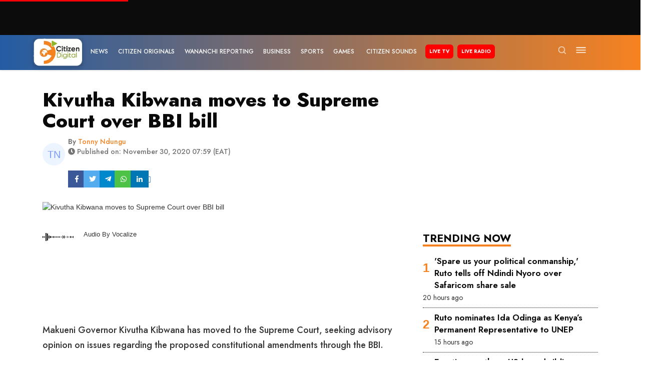

--- FILE ---
content_type: text/html; charset=utf-8
request_url: https://citizen.digital/article/kivutha-kibwana-moves-to-supreme-court-over-bbi-bill-1434250
body_size: 64466
content:
<!doctype html>
<html data-n-head-ssr lang="en-KE" data-n-head="%7B%22lang%22:%7B%22ssr%22:%22en-KE%22%7D%7D">
  <head >
    <meta data-n-head="ssr" charset="utf-8"><meta data-n-head="ssr" name="msapplication-TileColor" content="#da532c"><meta data-n-head="ssr" name="theme-color" content="#da532c"><meta data-n-head="ssr" name="viewport" content="width=device-width, initial-scale=1"><meta data-n-head="ssr" name="robots" content="index, follow"><meta data-n-head="ssr" data-hid="description" name="description" content=" "><meta data-n-head="ssr" data-hid="keywords" name="keywords" content="BBI"><meta data-n-head="ssr" data-hid="og:site_name" property="og:site_name" content="Citizen Digital"><meta data-n-head="ssr" data-hid="og:title" property="og:title" content="Kivutha Kibwana moves to Supreme Court over BBI bill"><meta data-n-head="ssr" data-hid="og:description" property="og:description" content=" "><meta data-n-head="ssr" data-hid="og:locale" property="og:locale" content="en"><meta data-n-head="ssr" data-hid="fb:app_id" property="fb:app_id" content="1773843079528698"><meta data-n-head="ssr" data-hid="og:locale:alternate" property="og:locale:alternate" content="en_KE"><meta data-n-head="ssr" data-hid="og:type" property="og:type" content="article"><meta data-n-head="ssr" data-hid="og:url" property="og:url" content="https://www.citizen.digital/news/kivutha-kibwana-moves-to-supreme-court-over-bbi-bill-1434250"><meta data-n-head="ssr" data-hid="og:image" property="og:image" content="https://images.citizen.digital/wp-content/uploads/2020/11/WhatsApp-Image-2020-11-30-at-19.07.00.jpeg"><meta data-n-head="ssr" data-hid="og:image:alt" property="og:image:alt" content="Kivutha Kibwana moves to Supreme Court over BBI bill"><meta data-n-head="ssr" data-hid="twitter:url" name="twitter:url" content="https://www.citizen.digital/news/kivutha-kibwana-moves-to-supreme-court-over-bbi-bill-1434250"><meta data-n-head="ssr" data-hid="twitter:title" name="twitter:title" content="Kivutha Kibwana moves to Supreme Court over BBI bill"><meta data-n-head="ssr" data-hid="twitter:description" name="twitter:description" content=" "><meta data-n-head="ssr" data-hid="twitter:image" name="twitter:image" content="https://images.citizen.digital/wp-content/uploads/2020/11/WhatsApp-Image-2020-11-30-at-19.07.00.jpeg"><meta data-n-head="ssr" data-hid="twitter:site" name="twitter:site" content="@citizentvkenya"><meta data-n-head="ssr" data-hid="twitter:card" name="twitter:card" content="summary_large_image"><meta data-n-head="ssr" data-hid="article:published_time" property="article:published_time" content="2020-11-30 19:59:27"><meta data-n-head="ssr" data-hid="article:modified_time" property="article:modified_time" content="2026-01-24 06:48:05"><meta data-n-head="ssr" data-hid="article:tag" property="article:tag" content="BBI"><meta data-n-head="ssr" name="twitter:label1" content="Written by"><meta data-n-head="ssr" name="twitter:data1" content="[object Object]"><meta data-n-head="ssr" name="twitter:label2" content="Filed under"><meta data-n-head="ssr" name="twitter:data2" content="BBI"><title>Kivutha Kibwana moves to Supreme Court over BBI bill</title><link data-n-head="ssr" rel="icon" type="image/png" sizes="16x16" href="/favicon-16x16.png"><link data-n-head="ssr" rel="icon" type="image/png" sizes="32x32" href="/favicon-32x32.png"><link data-n-head="ssr" rel="apple-touch-icon" sizes="180x180" href="/apple-touch-icon.png"><link data-n-head="ssr" rel="mask-icon" href="/safari-pinned-tab.svg" color="#5bbad5"><link data-n-head="ssr" rel="stylesheet" type="text/css" href="https://maxcdn.bootstrapcdn.com/font-awesome/4.7.0/css/font-awesome.min.css" defer><link data-n-head="ssr" rel="stylesheet" href="https://use.fontawesome.com/releases/v5.2.0/css/all.css" integrity="sha384-hWVjflwFxL6sNzntih27bfxkr27PmbbK/iSvJ+a4+0owXq79v+lsFkW54bOGbiDQ" crossorigin="anonymous" defer><link data-n-head="ssr" rel="preconnect" href="https://vocalize.africa"><link data-n-head="ssr" rel="preconnect" href="https://assets.citizen.digital"><link data-n-head="ssr" data-hid="gf-prefetch" rel="dns-prefetch" href="https://fonts.gstatic.com/"><link data-n-head="ssr" data-hid="gf-preconnect" rel="preconnect" href="https://fonts.gstatic.com/" crossorigin=""><link data-n-head="ssr" data-hid="gf-preload" rel="preload" as="style" href="https://fonts.googleapis.com/css2?family=Jost:ital,wght@0,100;0,300;0,400;0,500;0,600;0,700;0,800;0,900;1,100;1,300;1,400;1,500;1,600;1,700;1,800;1,900&amp;display=swap"><link data-n-head="ssr" data-hid="canonical" rel="canonical" href="https://www.citizen.digital/news/kivutha-kibwana-moves-to-supreme-court-over-bbi-bill-1434250"><script data-n-head="ssr" src="https://www.googletagmanager.com/gtag/js?id=G-18R0W3MNLV" defer></script><script data-n-head="ssr" src="/js/gtag.js"></script><script data-n-head="ssr" src="https://www.googleoptimize.com/optimize.js?id=GTM-WW34PJX" defer></script><script data-n-head="ssr" src="https://securepubads.g.doubleclick.net/tag/js/gpt.js" defer></script><script data-n-head="ssr" id="ebx" src="//applets.ebxcdn.com/ebx.js" defer></script><script data-n-head="ssr" src="https://vocalize.africa/assets/audio-player/main.bundle.js" defer></script><script data-n-head="ssr" src="https://pagead2.googlesyndication.com/pagead/js/adsbygoogle.js?client=ca-pub-8869236030709278" defer crossorigin="anonymous"></script><script data-n-head="ssr" src="https://cdn.afp.ai/ssp/sdk.js" defer></script><script data-n-head="ssr" data-hid="gf-script">(function(){var l=document.createElement('link');l.rel="stylesheet";l.href="https://fonts.googleapis.com/css2?family=Jost:ital,wght@0,100;0,300;0,400;0,500;0,600;0,700;0,800;0,900;1,100;1,300;1,400;1,500;1,600;1,700;1,800;1,900&display=swap";document.querySelector("head").appendChild(l);})();</script><script data-n-head="ssr" data-hid="vad-hb-snippet" src="/js/vad-hb-snippet.js" type="text/javascript" defer data-publisher="citizen-digital"></script><script data-hid="taboola-snippet" src="/js/taboola.js" type="text/javascript" head="true"></script><script id="tts" data-hid="tts" src="https://tts.carbonatixaudio.com/static/js/tts_player.js" head="true" defer></script><script data-n-head="ssr" type="application/ld+json">{&quot;@context&quot;:&quot;https://schema.org&quot;,&quot;@type&quot;:&quot;NewsArticle&quot;,&quot;mainEntityOfPage&quot;:{&quot;@type&quot;:&quot;WebPage&quot;,&quot;@id&quot;:&quot;https://www.citizen.digital/news/kivutha-kibwana-moves-to-supreme-court-over-bbi-bill-1434250&quot;},&quot;headline&quot;:&quot;Kivutha Kibwana moves to Supreme Court over BBI bill&quot;,&quot;description&quot;:&quot; &quot;,&quot;image&quot;:&quot;https://images.citizen.digital/wp-content/uploads/2020/11/WhatsApp-Image-2020-11-30-at-19.07.00.jpeg&quot;,&quot;author&quot;:{&quot;@type&quot;:&quot;Person&quot;,&quot;name&quot;:{&quot;id&quot;:713,&quot;name&quot;:&quot;Tonny Ndungu&quot;,&quot;slug&quot;:&quot;tonny-ndungu-713&quot;,&quot;photo&quot;:&quot;https://ui-avatars.com/api/?name=T+N&amp;color=7F9CF5&amp;background=EBF4FF&quot;},&quot;url&quot;:&quot;https://www.citizen.digital/author/tonny-ndungu-713&quot;},&quot;datePublished&quot;:&quot;2020-11-30 19:59:27&quot;,&quot;dateModified&quot;:&quot;2026-01-24 06:48:05&quot;,&quot;publisher&quot;:{&quot;@type&quot;:&quot;Organization&quot;,&quot;name&quot;:&quot;Citizen Digital&quot;,&quot;logo&quot;:{&quot;@type&quot;:&quot;ImageObject&quot;,&quot;url&quot;:&quot;https://citizen.digital/logo.png&quot;}}}</script><noscript data-n-head="ssr" data-hid="gf-noscript"><link rel="stylesheet" href="https://fonts.googleapis.com/css2?family=Jost:ital,wght@0,100;0,300;0,400;0,500;0,600;0,700;0,800;0,900;1,100;1,300;1,400;1,500;1,600;1,700;1,800;1,900&display=swap"></noscript><link rel="preload" href="/_nuxt/a095814.modern.js" as="script"><link rel="preload" href="/_nuxt/7d90038.modern.js" as="script"><link rel="preload" href="/_nuxt/5f6c347.modern.js" as="script"><link rel="preload" href="/_nuxt/deb30ad.modern.js" as="script"><link rel="preload" href="/_nuxt/44b11a3.modern.js" as="script"><link rel="preload" href="/_nuxt/a7f382f.modern.js" as="script"><link rel="preload" href="/_nuxt/3763ea5.modern.js" as="script"><link rel="preload" href="/_nuxt/f996550.modern.js" as="script"><link rel="preload" href="/_nuxt/3eec75d.modern.js" as="script"><link rel="preload" href="/_nuxt/5e5a23a.modern.js" as="script"><link rel="preload" href="/_nuxt/cd69d89.modern.js" as="script"><link rel="preload" href="/_nuxt/b6365d1.modern.js" as="script"><link rel="preload" href="/_nuxt/4482799.modern.js" as="script"><link rel="preload" href="/_nuxt/f02b99b.modern.js" as="script"><link rel="preload" href="/_nuxt/f563e3e.modern.js" as="script"><link rel="preload" href="/_nuxt/215954f.modern.js" as="script"><link rel="preload" href="/_nuxt/27533ba.modern.js" as="script"><link rel="preload" href="/_nuxt/836a6ff.modern.js" as="script"><link rel="preload" href="/_nuxt/7b3ca98.modern.js" as="script"><link rel="preload" href="/_nuxt/cd02123.modern.js" as="script"><link rel="preload" href="/_nuxt/4e48252.modern.js" as="script"><link rel="preload" href="/_nuxt/6fb2a6c.modern.js" as="script"><link rel="preload" href="/_nuxt/8840c04.modern.js" as="script"><link rel="preload" href="/_nuxt/d1c5f5f.modern.js" as="script"><link rel="preload" href="/_nuxt/b2a52e6.modern.js" as="script"><link rel="preload" href="/_nuxt/5f9a973.modern.js" as="script"><link rel="preload" href="/_nuxt/3dc88f1.modern.js" as="script"><link rel="preload" href="/_nuxt/2de4ebb.modern.js" as="script"><link rel="preload" href="/_nuxt/7f571de.modern.js" as="script"><link rel="preload" href="/_nuxt/fa752c1.modern.js" as="script"><link rel="preload" href="/_nuxt/d9c2854.modern.js" as="script"><link rel="preload" href="/_nuxt/5787012.modern.js" as="script"><link rel="preload" href="/_nuxt/f0ab6f1.modern.js" as="script"><style data-vue-ssr-id="731e7ff8:0 5242f5f0:0 11625d14:0 1d7bcde5:0 9fa97e60:0 3f936bab:0">@charset "UTF-8";
/*!
 * BootstrapVue Custom CSS (https://bootstrap-vue.org)
 */.bv-no-focus-ring:focus{outline:none}@media (max-width:575.98px){.bv-d-xs-down-none{display:none!important}}@media (max-width:767.98px){.bv-d-sm-down-none{display:none!important}}@media (max-width:991.98px){.bv-d-md-down-none{display:none!important}}@media (max-width:1199.98px){.bv-d-lg-down-none{display:none!important}}.bv-d-xl-down-none{display:none!important}.form-control.focus{background-color:#fff;border-color:#80bdff;box-shadow:0 0 0 .2rem rgba(0,123,255,.25);color:#495057;outline:0}.form-control.focus.is-valid{border-color:#28a745;box-shadow:0 0 0 .2rem rgba(40,167,69,.25)}.form-control.focus.is-invalid{border-color:#dc3545;box-shadow:0 0 0 .2rem rgba(220,53,69,.25)}.b-avatar{align-items:center;display:inline-flex;flex-shrink:0;font-size:inherit;font-weight:400;height:2.5rem;justify-content:center;line-height:1;max-height:auto;max-width:100%;overflow:visible;position:relative;text-align:center;transition:color .15s ease-in-out,background-color .15s ease-in-out,box-shadow .15s ease-in-out;vertical-align:middle;width:2.5rem}.b-avatar:focus{outline:0}.b-avatar.btn,.b-avatar[href]{border:0;padding:0}.b-avatar.btn .b-avatar-img img,.b-avatar[href] .b-avatar-img img{transition:transform .15s ease-in-out}.b-avatar.btn:not(:disabled):not(.disabled),.b-avatar[href]:not(:disabled):not(.disabled){cursor:pointer}.b-avatar.btn:not(:disabled):not(.disabled):hover .b-avatar-img img,.b-avatar[href]:not(:disabled):not(.disabled):hover .b-avatar-img img{transform:scale(1.15)}.b-avatar.disabled,.b-avatar:disabled,.b-avatar[disabled]{opacity:.65;pointer-events:none}.b-avatar .b-avatar-custom,.b-avatar .b-avatar-img,.b-avatar .b-avatar-text{align-items:center;border-radius:inherit;display:flex;height:100%;justify-content:center;-webkit-mask-image:radial-gradient(#fff,#000);mask-image:radial-gradient(#fff,#000);overflow:hidden;width:100%}.b-avatar .b-avatar-text{text-transform:uppercase;white-space:nowrap}.b-avatar[href]{-webkit-text-decoration:none;text-decoration:none}.b-avatar>.b-icon{height:auto;max-width:100%;width:60%}.b-avatar .b-avatar-img img{border-radius:inherit;height:100%;max-height:auto;-o-object-fit:cover;object-fit:cover;width:100%}.b-avatar .b-avatar-badge{border-radius:10em;font-size:70%;font-weight:700;line-height:1;min-height:1.5em;min-width:1.5em;padding:.25em;position:absolute;z-index:1}.b-avatar-sm{height:1.5rem;width:1.5rem}.b-avatar-sm .b-avatar-text{font-size:.6rem}.b-avatar-sm .b-avatar-badge{font-size:.42rem}.b-avatar-lg{height:3.5rem;width:3.5rem}.b-avatar-lg .b-avatar-text{font-size:1.4rem}.b-avatar-lg .b-avatar-badge{font-size:.98rem}.b-avatar-group .b-avatar-group-inner{display:flex;flex-wrap:wrap}.b-avatar-group .b-avatar{border:1px solid #dee2e6}.b-avatar-group .btn.b-avatar:hover:not(.disabled):not(disabled),.b-avatar-group a.b-avatar:hover:not(.disabled):not(disabled){z-index:1}.b-calendar{display:inline-flex}.b-calendar .b-calendar-inner{min-width:250px}.b-calendar .b-calendar-header,.b-calendar .b-calendar-nav{margin-bottom:.25rem}.b-calendar .b-calendar-nav .btn{padding:.25rem}.b-calendar output{font-size:80%;padding:.25rem}.b-calendar output.readonly{background-color:#e9ecef;opacity:1}.b-calendar .b-calendar-footer{margin-top:.5rem}.b-calendar .b-calendar-grid{margin:0;overflow:hidden;padding:0}.b-calendar .b-calendar-grid .row{flex-wrap:nowrap}.b-calendar .b-calendar-grid-caption{padding:.25rem}.b-calendar .b-calendar-grid-body .col[data-date] .btn{font-size:14px;height:32px;line-height:1;margin:3px auto;padding:9px 0;width:32px}.b-calendar .btn.disabled,.b-calendar .btn:disabled,.b-calendar .btn[aria-disabled=true]{cursor:default;pointer-events:none}.card-img-left{border-bottom-left-radius:calc(.25rem - 1px);border-top-left-radius:calc(.25rem - 1px)}.card-img-right{border-bottom-right-radius:calc(.25rem - 1px);border-top-right-radius:calc(.25rem - 1px)}.dropdown.dropleft .dropdown-toggle.dropdown-toggle-no-caret:before,.dropdown:not(.dropleft) .dropdown-toggle.dropdown-toggle-no-caret:after{display:none!important}.dropdown .dropdown-menu:focus{outline:none}.b-dropdown-form{clear:both;display:inline-block;font-weight:400;padding:.25rem 1.5rem;width:100%}.b-dropdown-form:focus{outline:1px dotted!important;outline:5px auto -webkit-focus-ring-color!important}.b-dropdown-form.disabled,.b-dropdown-form:disabled{color:#adb5bd;outline:0!important;pointer-events:none}.b-dropdown-text{clear:both;display:inline-block;font-weight:lighter;margin-bottom:0;padding:.25rem 1.5rem;width:100%}.custom-checkbox.b-custom-control-lg,.input-group-lg .custom-checkbox{font-size:1.25rem;line-height:1.5;padding-left:1.875rem}.custom-checkbox.b-custom-control-lg .custom-control-label:before,.input-group-lg .custom-checkbox .custom-control-label:before{border-radius:.3rem;height:1.25rem;left:-1.875rem;top:.3125rem;width:1.25rem}.custom-checkbox.b-custom-control-lg .custom-control-label:after,.input-group-lg .custom-checkbox .custom-control-label:after{background-size:50% 50%;height:1.25rem;left:-1.875rem;top:.3125rem;width:1.25rem}.custom-checkbox.b-custom-control-sm,.input-group-sm .custom-checkbox{font-size:.875rem;line-height:1.5;padding-left:1.3125rem}.custom-checkbox.b-custom-control-sm .custom-control-label:before,.input-group-sm .custom-checkbox .custom-control-label:before{border-radius:.2rem;height:.875rem;left:-1.3125rem;top:.21875rem;width:.875rem}.custom-checkbox.b-custom-control-sm .custom-control-label:after,.input-group-sm .custom-checkbox .custom-control-label:after{background-size:50% 50%;height:.875rem;left:-1.3125rem;top:.21875rem;width:.875rem}.custom-switch.b-custom-control-lg,.input-group-lg .custom-switch{padding-left:2.8125rem}.custom-switch.b-custom-control-lg .custom-control-label,.input-group-lg .custom-switch .custom-control-label{font-size:1.25rem;line-height:1.5}.custom-switch.b-custom-control-lg .custom-control-label:before,.input-group-lg .custom-switch .custom-control-label:before{border-radius:.625rem;height:1.25rem;left:-2.8125rem;top:.3125rem;width:2.1875rem}.custom-switch.b-custom-control-lg .custom-control-label:after,.input-group-lg .custom-switch .custom-control-label:after{background-size:50% 50%;border-radius:.625rem;height:calc(1.25rem - 4px);left:calc(-2.8125rem + 2px);top:calc(.3125rem + 2px);width:calc(1.25rem - 4px)}.custom-switch.b-custom-control-lg .custom-control-input:checked~.custom-control-label:after,.input-group-lg .custom-switch .custom-control-input:checked~.custom-control-label:after{transform:translateX(.9375rem)}.custom-switch.b-custom-control-sm,.input-group-sm .custom-switch{padding-left:1.96875rem}.custom-switch.b-custom-control-sm .custom-control-label,.input-group-sm .custom-switch .custom-control-label{font-size:.875rem;line-height:1.5}.custom-switch.b-custom-control-sm .custom-control-label:before,.input-group-sm .custom-switch .custom-control-label:before{border-radius:.4375rem;height:.875rem;left:-1.96875rem;top:.21875rem;width:1.53125rem}.custom-switch.b-custom-control-sm .custom-control-label:after,.input-group-sm .custom-switch .custom-control-label:after{background-size:50% 50%;border-radius:.4375rem;height:calc(.875rem - 4px);left:calc(-1.96875rem + 2px);top:calc(.21875rem + 2px);width:calc(.875rem - 4px)}.custom-switch.b-custom-control-sm .custom-control-input:checked~.custom-control-label:after,.input-group-sm .custom-switch .custom-control-input:checked~.custom-control-label:after{transform:translateX(.65625rem)}.input-group>.input-group-append:last-child>.btn-group:not(:last-child):not(.dropdown-toggle)>.btn,.input-group>.input-group-append:not(:last-child)>.btn-group>.btn,.input-group>.input-group-prepend>.btn-group>.btn{border-bottom-right-radius:0;border-top-right-radius:0}.input-group>.input-group-append>.btn-group>.btn,.input-group>.input-group-prepend:first-child>.btn-group:not(:first-child)>.btn,.input-group>.input-group-prepend:not(:first-child)>.btn-group>.btn{border-bottom-left-radius:0;border-top-left-radius:0}.b-form-btn-label-control.form-control{align-items:stretch;background-image:none;display:flex;height:auto;padding:0}.input-group .b-form-btn-label-control.form-control{padding:0}.b-form-btn-label-control.form-control[dir=rtl],[dir=rtl] .b-form-btn-label-control.form-control{flex-direction:row-reverse}.b-form-btn-label-control.form-control[dir=rtl]>label,[dir=rtl] .b-form-btn-label-control.form-control>label{text-align:right}.b-form-btn-label-control.form-control>.btn{border:0;box-shadow:none!important;font-size:inherit;line-height:1}.b-form-btn-label-control.form-control>.btn:disabled{pointer-events:none}.b-form-btn-label-control.form-control.is-valid>.btn{color:#28a745}.b-form-btn-label-control.form-control.is-invalid>.btn{color:#dc3545}.b-form-btn-label-control.form-control>.dropdown-menu{padding:.5rem}.b-form-btn-label-control.form-control>.form-control{background:transparent;border:0;cursor:pointer;font-size:inherit;height:auto;margin:0;min-height:calc(1.5em + .75rem);outline:0;padding-left:.25rem;white-space:normal;word-break:break-word}.b-form-btn-label-control.form-control>.form-control.form-control-sm{min-height:calc(1.5em + .5rem)}.b-form-btn-label-control.form-control>.form-control.form-control-lg{min-height:calc(1.5em + 1rem)}.input-group.input-group-sm .b-form-btn-label-control.form-control>.form-control{min-height:calc(1.5em + .5rem);padding-bottom:.25rem;padding-top:.25rem}.input-group.input-group-lg .b-form-btn-label-control.form-control>.form-control{min-height:calc(1.5em + 1rem);padding-bottom:.5rem;padding-top:.5rem}.b-form-btn-label-control.form-control[aria-disabled=true],.b-form-btn-label-control.form-control[aria-readonly=true]{background-color:#e9ecef;opacity:1}.b-form-btn-label-control.form-control[aria-disabled=true]{pointer-events:none}.b-form-btn-label-control.form-control[aria-disabled=true]>label{cursor:default}.b-form-btn-label-control.btn-group>.dropdown-menu{padding:.5rem}.custom-file-label{overflow-x:hidden;white-space:nowrap}.b-custom-control-lg .custom-file-input,.b-custom-control-lg .custom-file-label,.b-custom-control-lg.custom-file,.input-group-lg .custom-file-input,.input-group-lg .custom-file-label,.input-group-lg.custom-file{font-size:1.25rem;height:calc(1.5em + 1rem + 2px)}.b-custom-control-lg .custom-file-label,.b-custom-control-lg .custom-file-label:after,.input-group-lg .custom-file-label,.input-group-lg .custom-file-label:after{line-height:1.5;padding:.5rem 1rem}.b-custom-control-lg .custom-file-label,.input-group-lg .custom-file-label{border-radius:.3rem}.b-custom-control-lg .custom-file-label:after,.input-group-lg .custom-file-label:after{border-radius:0 .3rem .3rem 0;font-size:inherit;height:calc(1.5em + 1rem)}.b-custom-control-sm .custom-file-input,.b-custom-control-sm .custom-file-label,.b-custom-control-sm.custom-file,.input-group-sm .custom-file-input,.input-group-sm .custom-file-label,.input-group-sm.custom-file{font-size:.875rem;height:calc(1.5em + .5rem + 2px)}.b-custom-control-sm .custom-file-label,.b-custom-control-sm .custom-file-label:after,.input-group-sm .custom-file-label,.input-group-sm .custom-file-label:after{line-height:1.5;padding:.25rem .5rem}.b-custom-control-sm .custom-file-label,.input-group-sm .custom-file-label{border-radius:.2rem}.b-custom-control-sm .custom-file-label:after,.input-group-sm .custom-file-label:after{border-radius:0 .2rem .2rem 0;font-size:inherit;height:calc(1.5em + .5rem)}.form-control.is-invalid,.form-control.is-valid,.was-validated .form-control:invalid,.was-validated .form-control:valid{background-position:right calc(.375em + .1875rem) center}input[type=color].form-control{height:calc(1.5em + .75rem + 2px);padding:.125rem .25rem}.input-group-sm input[type=color].form-control,input[type=color].form-control.form-control-sm{height:calc(1.5em + .5rem + 2px);padding:.125rem .25rem}.input-group-lg input[type=color].form-control,input[type=color].form-control.form-control-lg{height:calc(1.5em + 1rem + 2px);padding:.125rem .25rem}input[type=color].form-control:disabled{background-color:#adb5bd;opacity:.65}.input-group>.custom-range{flex:1 1 auto;margin-bottom:0;position:relative;width:1%}.input-group>.custom-file+.custom-range,.input-group>.custom-range+.custom-file,.input-group>.custom-range+.custom-range,.input-group>.custom-range+.custom-select,.input-group>.custom-range+.form-control,.input-group>.custom-range+.form-control-plaintext,.input-group>.custom-select+.custom-range,.input-group>.form-control+.custom-range,.input-group>.form-control-plaintext+.custom-range{margin-left:-1px}.input-group>.custom-range:focus{z-index:3}.input-group>.custom-range:not(:last-child){border-bottom-right-radius:0;border-top-right-radius:0}.input-group>.custom-range:not(:first-child){border-bottom-left-radius:0;border-top-left-radius:0}.input-group>.custom-range{background-clip:padding-box;background-color:#fff;border:1px solid #ced4da;border-radius:.25rem;height:calc(1.5em + .75rem + 2px);padding:0 .75rem;transition:border-color .15s ease-in-out,box-shadow .15s ease-in-out}@media (prefers-reduced-motion:reduce){.input-group>.custom-range{transition:none}}.input-group>.custom-range:focus{background-color:#fff;border-color:#80bdff;box-shadow:0 0 0 .2rem rgba(0,123,255,.25);color:#495057;outline:0}.input-group>.custom-range:disabled,.input-group>.custom-range[readonly]{background-color:#e9ecef}.input-group-lg>.custom-range{border-radius:.3rem;height:calc(1.5em + 1rem + 2px);padding:0 1rem}.input-group-sm>.custom-range{border-radius:.2rem;height:calc(1.5em + .5rem + 2px);padding:0 .5rem}.input-group .custom-range.is-valid,.was-validated .input-group .custom-range:valid{border-color:#28a745}.input-group .custom-range.is-valid:focus,.was-validated .input-group .custom-range:valid:focus{border-color:#28a745;box-shadow:0 0 0 .2rem rgba(40,167,69,.25)}.custom-range.is-valid:focus::-webkit-slider-thumb,.was-validated .custom-range:valid:focus::-webkit-slider-thumb{box-shadow:0 0 0 1px #fff,0 0 0 .2rem #9be7ac}.custom-range.is-valid:focus::-moz-range-thumb,.was-validated .custom-range:valid:focus::-moz-range-thumb{box-shadow:0 0 0 1px #fff,0 0 0 .2rem #9be7ac}.custom-range.is-valid:focus::-ms-thumb,.was-validated .custom-range:valid:focus::-ms-thumb{box-shadow:0 0 0 1px #fff,0 0 0 .2rem #9be7ac}.custom-range.is-valid::-webkit-slider-thumb,.was-validated .custom-range:valid::-webkit-slider-thumb{background-color:#28a745;background-image:none}.custom-range.is-valid::-webkit-slider-thumb:active,.was-validated .custom-range:valid::-webkit-slider-thumb:active{background-color:#9be7ac;background-image:none}.custom-range.is-valid::-webkit-slider-runnable-track,.was-validated .custom-range:valid::-webkit-slider-runnable-track{background-color:rgba(40,167,69,.35)}.custom-range.is-valid::-moz-range-thumb,.was-validated .custom-range:valid::-moz-range-thumb{background-color:#28a745;background-image:none}.custom-range.is-valid::-moz-range-thumb:active,.was-validated .custom-range:valid::-moz-range-thumb:active{background-color:#9be7ac;background-image:none}.custom-range.is-valid::-moz-range-track,.was-validated .custom-range:valid::-moz-range-track{background:rgba(40,167,69,.35)}.custom-range.is-valid~.valid-feedback,.custom-range.is-valid~.valid-tooltip,.was-validated .custom-range:valid~.valid-feedback,.was-validated .custom-range:valid~.valid-tooltip{display:block}.custom-range.is-valid::-ms-thumb,.was-validated .custom-range:valid::-ms-thumb{background-color:#28a745;background-image:none}.custom-range.is-valid::-ms-thumb:active,.was-validated .custom-range:valid::-ms-thumb:active{background-color:#9be7ac;background-image:none}.custom-range.is-valid::-ms-track-lower,.was-validated .custom-range:valid::-ms-track-lower{background:rgba(40,167,69,.35)}.custom-range.is-valid::-ms-track-upper,.was-validated .custom-range:valid::-ms-track-upper{background:rgba(40,167,69,.35)}.input-group .custom-range.is-invalid,.was-validated .input-group .custom-range:invalid{border-color:#dc3545}.input-group .custom-range.is-invalid:focus,.was-validated .input-group .custom-range:invalid:focus{border-color:#dc3545;box-shadow:0 0 0 .2rem rgba(220,53,69,.25)}.custom-range.is-invalid:focus::-webkit-slider-thumb,.was-validated .custom-range:invalid:focus::-webkit-slider-thumb{box-shadow:0 0 0 1px #fff,0 0 0 .2rem #f6cdd1}.custom-range.is-invalid:focus::-moz-range-thumb,.was-validated .custom-range:invalid:focus::-moz-range-thumb{box-shadow:0 0 0 1px #fff,0 0 0 .2rem #f6cdd1}.custom-range.is-invalid:focus::-ms-thumb,.was-validated .custom-range:invalid:focus::-ms-thumb{box-shadow:0 0 0 1px #fff,0 0 0 .2rem #f6cdd1}.custom-range.is-invalid::-webkit-slider-thumb,.was-validated .custom-range:invalid::-webkit-slider-thumb{background-color:#dc3545;background-image:none}.custom-range.is-invalid::-webkit-slider-thumb:active,.was-validated .custom-range:invalid::-webkit-slider-thumb:active{background-color:#f6cdd1;background-image:none}.custom-range.is-invalid::-webkit-slider-runnable-track,.was-validated .custom-range:invalid::-webkit-slider-runnable-track{background-color:rgba(220,53,69,.35)}.custom-range.is-invalid::-moz-range-thumb,.was-validated .custom-range:invalid::-moz-range-thumb{background-color:#dc3545;background-image:none}.custom-range.is-invalid::-moz-range-thumb:active,.was-validated .custom-range:invalid::-moz-range-thumb:active{background-color:#f6cdd1;background-image:none}.custom-range.is-invalid::-moz-range-track,.was-validated .custom-range:invalid::-moz-range-track{background:rgba(220,53,69,.35)}.custom-range.is-invalid~.invalid-feedback,.custom-range.is-invalid~.invalid-tooltip,.was-validated .custom-range:invalid~.invalid-feedback,.was-validated .custom-range:invalid~.invalid-tooltip{display:block}.custom-range.is-invalid::-ms-thumb,.was-validated .custom-range:invalid::-ms-thumb{background-color:#dc3545;background-image:none}.custom-range.is-invalid::-ms-thumb:active,.was-validated .custom-range:invalid::-ms-thumb:active{background-color:#f6cdd1;background-image:none}.custom-range.is-invalid::-ms-track-lower,.was-validated .custom-range:invalid::-ms-track-lower{background:rgba(220,53,69,.35)}.custom-range.is-invalid::-ms-track-upper,.was-validated .custom-range:invalid::-ms-track-upper{background:rgba(220,53,69,.35)}.custom-radio.b-custom-control-lg,.input-group-lg .custom-radio{font-size:1.25rem;line-height:1.5;padding-left:1.875rem}.custom-radio.b-custom-control-lg .custom-control-label:before,.input-group-lg .custom-radio .custom-control-label:before{border-radius:50%;height:1.25rem;left:-1.875rem;top:.3125rem;width:1.25rem}.custom-radio.b-custom-control-lg .custom-control-label:after,.input-group-lg .custom-radio .custom-control-label:after{background:no-repeat 50%/50% 50%;height:1.25rem;left:-1.875rem;top:.3125rem;width:1.25rem}.custom-radio.b-custom-control-sm,.input-group-sm .custom-radio{font-size:.875rem;line-height:1.5;padding-left:1.3125rem}.custom-radio.b-custom-control-sm .custom-control-label:before,.input-group-sm .custom-radio .custom-control-label:before{border-radius:50%;height:.875rem;left:-1.3125rem;top:.21875rem;width:.875rem}.custom-radio.b-custom-control-sm .custom-control-label:after,.input-group-sm .custom-radio .custom-control-label:after{background:no-repeat 50%/50% 50%;height:.875rem;left:-1.3125rem;top:.21875rem;width:.875rem}.b-rating{text-align:center}.b-rating.d-inline-flex{width:auto}.b-rating .b-rating-star,.b-rating .b-rating-value{padding:0 .25em}.b-rating .b-rating-value{min-width:2.5em}.b-rating .b-rating-star{display:inline-flex;justify-content:center;outline:0}.b-rating .b-rating-star .b-rating-icon{display:inline-flex;transition:all .15s ease-in-out}.b-rating.disabled,.b-rating:disabled{background-color:#e9ecef;color:#6c757d}.b-rating:not(.disabled):not(.readonly) .b-rating-star{cursor:pointer}.b-rating:not(.disabled):not(.readonly) .b-rating-star:hover .b-rating-icon,.b-rating:not(.disabled):not(.readonly):focus:not(:hover) .b-rating-star.focused .b-rating-icon{transform:scale(1.5)}.b-rating[dir=rtl] .b-rating-star-half{transform:scaleX(-1)}.b-form-spinbutton{background-image:none;overflow:hidden;padding:0;text-align:center}.b-form-spinbutton[dir=rtl]:not(.flex-column),[dir=rtl] .b-form-spinbutton:not(.flex-column){flex-direction:row-reverse}.b-form-spinbutton output{background-color:transparent;border:0;font-size:inherit;margin:0;outline:0;padding:0 .25rem;width:auto}.b-form-spinbutton output>bdi,.b-form-spinbutton output>div{display:block;height:1.5em;min-width:2.25em}.b-form-spinbutton.flex-column{height:auto;width:auto}.b-form-spinbutton.flex-column output{margin:0 .25rem;padding:.25rem 0}.b-form-spinbutton:not(.d-inline-flex):not(.flex-column){output-width:100%}.b-form-spinbutton.d-inline-flex:not(.flex-column){width:auto}.b-form-spinbutton .btn{box-shadow:none!important;line-height:1}.b-form-spinbutton .btn:disabled{pointer-events:none}.b-form-spinbutton .btn:hover:not(:disabled)>div>.b-icon{transform:scale(1.25)}.b-form-spinbutton.disabled,.b-form-spinbutton.readonly{background-color:#e9ecef}.b-form-spinbutton.disabled{pointer-events:none}.b-form-tags.focus{background-color:#fff;border-color:#80bdff;box-shadow:0 0 0 .2rem rgba(0,123,255,.25);color:#495057;outline:0}.b-form-tags.focus.is-valid{border-color:#28a745;box-shadow:0 0 0 .2rem rgba(40,167,69,.25)}.b-form-tags.focus.is-invalid{border-color:#dc3545;box-shadow:0 0 0 .2rem rgba(220,53,69,.25)}.b-form-tags.disabled{background-color:#e9ecef}.b-form-tags-list{margin-top:-.25rem}.b-form-tags-list .b-form-tag,.b-form-tags-list .b-form-tags-field{margin-top:.25rem}.b-form-tags-input{color:#495057}.b-form-tag{font-size:75%;font-weight:400;line-height:1.5;margin-right:.25rem}.b-form-tag.disabled{opacity:.75}.b-form-tag>button.b-form-tag-remove{color:inherit;float:none;font-size:125%;line-height:1;margin-left:.25rem}.form-control-lg .b-form-tag,.form-control-sm .b-form-tag{line-height:1.5}.media-aside{display:flex;margin-right:1rem}.media-aside-right{margin-left:1rem;margin-right:0}.modal-backdrop{opacity:.5}.b-pagination-pills .page-item .page-link{border-radius:50rem!important;line-height:1;margin-left:.25rem}.b-pagination-pills .page-item:first-child .page-link{margin-left:0}.popover.b-popover{display:block;opacity:1;outline:0}.popover.b-popover.fade:not(.show){opacity:0}.popover.b-popover.show{opacity:1}.b-popover-primary.popover{background-color:#cce5ff;border-color:#b8daff}.b-popover-primary.bs-popover-auto[x-placement^=top]>.arrow:before,.b-popover-primary.bs-popover-top>.arrow:before{border-top-color:#b8daff}.b-popover-primary.bs-popover-auto[x-placement^=top]>.arrow:after,.b-popover-primary.bs-popover-top>.arrow:after{border-top-color:#cce5ff}.b-popover-primary.bs-popover-auto[x-placement^=right]>.arrow:before,.b-popover-primary.bs-popover-right>.arrow:before{border-right-color:#b8daff}.b-popover-primary.bs-popover-auto[x-placement^=right]>.arrow:after,.b-popover-primary.bs-popover-right>.arrow:after{border-right-color:#cce5ff}.b-popover-primary.bs-popover-auto[x-placement^=bottom]>.arrow:before,.b-popover-primary.bs-popover-bottom>.arrow:before{border-bottom-color:#b8daff}.b-popover-primary.bs-popover-auto[x-placement^=bottom] .popover-header:before,.b-popover-primary.bs-popover-auto[x-placement^=bottom]>.arrow:after,.b-popover-primary.bs-popover-bottom .popover-header:before,.b-popover-primary.bs-popover-bottom>.arrow:after{border-bottom-color:#bdddff}.b-popover-primary.bs-popover-auto[x-placement^=left]>.arrow:before,.b-popover-primary.bs-popover-left>.arrow:before{border-left-color:#b8daff}.b-popover-primary.bs-popover-auto[x-placement^=left]>.arrow:after,.b-popover-primary.bs-popover-left>.arrow:after{border-left-color:#cce5ff}.b-popover-primary .popover-header{background-color:#bdddff;border-bottom-color:#a3d0ff;color:#212529}.b-popover-primary .popover-body{color:#004085}.b-popover-secondary.popover{background-color:#e2e3e5;border-color:#d6d8db}.b-popover-secondary.bs-popover-auto[x-placement^=top]>.arrow:before,.b-popover-secondary.bs-popover-top>.arrow:before{border-top-color:#d6d8db}.b-popover-secondary.bs-popover-auto[x-placement^=top]>.arrow:after,.b-popover-secondary.bs-popover-top>.arrow:after{border-top-color:#e2e3e5}.b-popover-secondary.bs-popover-auto[x-placement^=right]>.arrow:before,.b-popover-secondary.bs-popover-right>.arrow:before{border-right-color:#d6d8db}.b-popover-secondary.bs-popover-auto[x-placement^=right]>.arrow:after,.b-popover-secondary.bs-popover-right>.arrow:after{border-right-color:#e2e3e5}.b-popover-secondary.bs-popover-auto[x-placement^=bottom]>.arrow:before,.b-popover-secondary.bs-popover-bottom>.arrow:before{border-bottom-color:#d6d8db}.b-popover-secondary.bs-popover-auto[x-placement^=bottom] .popover-header:before,.b-popover-secondary.bs-popover-auto[x-placement^=bottom]>.arrow:after,.b-popover-secondary.bs-popover-bottom .popover-header:before,.b-popover-secondary.bs-popover-bottom>.arrow:after{border-bottom-color:#dadbde}.b-popover-secondary.bs-popover-auto[x-placement^=left]>.arrow:before,.b-popover-secondary.bs-popover-left>.arrow:before{border-left-color:#d6d8db}.b-popover-secondary.bs-popover-auto[x-placement^=left]>.arrow:after,.b-popover-secondary.bs-popover-left>.arrow:after{border-left-color:#e2e3e5}.b-popover-secondary .popover-header{background-color:#dadbde;border-bottom-color:#ccced2;color:#212529}.b-popover-secondary .popover-body{color:#383d41}.b-popover-success.popover{background-color:#d4edda;border-color:#c3e6cb}.b-popover-success.bs-popover-auto[x-placement^=top]>.arrow:before,.b-popover-success.bs-popover-top>.arrow:before{border-top-color:#c3e6cb}.b-popover-success.bs-popover-auto[x-placement^=top]>.arrow:after,.b-popover-success.bs-popover-top>.arrow:after{border-top-color:#d4edda}.b-popover-success.bs-popover-auto[x-placement^=right]>.arrow:before,.b-popover-success.bs-popover-right>.arrow:before{border-right-color:#c3e6cb}.b-popover-success.bs-popover-auto[x-placement^=right]>.arrow:after,.b-popover-success.bs-popover-right>.arrow:after{border-right-color:#d4edda}.b-popover-success.bs-popover-auto[x-placement^=bottom]>.arrow:before,.b-popover-success.bs-popover-bottom>.arrow:before{border-bottom-color:#c3e6cb}.b-popover-success.bs-popover-auto[x-placement^=bottom] .popover-header:before,.b-popover-success.bs-popover-auto[x-placement^=bottom]>.arrow:after,.b-popover-success.bs-popover-bottom .popover-header:before,.b-popover-success.bs-popover-bottom>.arrow:after{border-bottom-color:#c9e8d1}.b-popover-success.bs-popover-auto[x-placement^=left]>.arrow:before,.b-popover-success.bs-popover-left>.arrow:before{border-left-color:#c3e6cb}.b-popover-success.bs-popover-auto[x-placement^=left]>.arrow:after,.b-popover-success.bs-popover-left>.arrow:after{border-left-color:#d4edda}.b-popover-success .popover-header{background-color:#c9e8d1;border-bottom-color:#b7e1c1;color:#212529}.b-popover-success .popover-body{color:#155724}.b-popover-info.popover{background-color:#d1ecf1;border-color:#bee5eb}.b-popover-info.bs-popover-auto[x-placement^=top]>.arrow:before,.b-popover-info.bs-popover-top>.arrow:before{border-top-color:#bee5eb}.b-popover-info.bs-popover-auto[x-placement^=top]>.arrow:after,.b-popover-info.bs-popover-top>.arrow:after{border-top-color:#d1ecf1}.b-popover-info.bs-popover-auto[x-placement^=right]>.arrow:before,.b-popover-info.bs-popover-right>.arrow:before{border-right-color:#bee5eb}.b-popover-info.bs-popover-auto[x-placement^=right]>.arrow:after,.b-popover-info.bs-popover-right>.arrow:after{border-right-color:#d1ecf1}.b-popover-info.bs-popover-auto[x-placement^=bottom]>.arrow:before,.b-popover-info.bs-popover-bottom>.arrow:before{border-bottom-color:#bee5eb}.b-popover-info.bs-popover-auto[x-placement^=bottom] .popover-header:before,.b-popover-info.bs-popover-auto[x-placement^=bottom]>.arrow:after,.b-popover-info.bs-popover-bottom .popover-header:before,.b-popover-info.bs-popover-bottom>.arrow:after{border-bottom-color:#c5e7ed}.b-popover-info.bs-popover-auto[x-placement^=left]>.arrow:before,.b-popover-info.bs-popover-left>.arrow:before{border-left-color:#bee5eb}.b-popover-info.bs-popover-auto[x-placement^=left]>.arrow:after,.b-popover-info.bs-popover-left>.arrow:after{border-left-color:#d1ecf1}.b-popover-info .popover-header{background-color:#c5e7ed;border-bottom-color:#b2dfe7;color:#212529}.b-popover-info .popover-body{color:#0c5460}.b-popover-warning.popover{background-color:#fff3cd;border-color:#ffeeba}.b-popover-warning.bs-popover-auto[x-placement^=top]>.arrow:before,.b-popover-warning.bs-popover-top>.arrow:before{border-top-color:#ffeeba}.b-popover-warning.bs-popover-auto[x-placement^=top]>.arrow:after,.b-popover-warning.bs-popover-top>.arrow:after{border-top-color:#fff3cd}.b-popover-warning.bs-popover-auto[x-placement^=right]>.arrow:before,.b-popover-warning.bs-popover-right>.arrow:before{border-right-color:#ffeeba}.b-popover-warning.bs-popover-auto[x-placement^=right]>.arrow:after,.b-popover-warning.bs-popover-right>.arrow:after{border-right-color:#fff3cd}.b-popover-warning.bs-popover-auto[x-placement^=bottom]>.arrow:before,.b-popover-warning.bs-popover-bottom>.arrow:before{border-bottom-color:#ffeeba}.b-popover-warning.bs-popover-auto[x-placement^=bottom] .popover-header:before,.b-popover-warning.bs-popover-auto[x-placement^=bottom]>.arrow:after,.b-popover-warning.bs-popover-bottom .popover-header:before,.b-popover-warning.bs-popover-bottom>.arrow:after{border-bottom-color:#ffefbe}.b-popover-warning.bs-popover-auto[x-placement^=left]>.arrow:before,.b-popover-warning.bs-popover-left>.arrow:before{border-left-color:#ffeeba}.b-popover-warning.bs-popover-auto[x-placement^=left]>.arrow:after,.b-popover-warning.bs-popover-left>.arrow:after{border-left-color:#fff3cd}.b-popover-warning .popover-header{background-color:#ffefbe;border-bottom-color:#ffe9a4;color:#212529}.b-popover-warning .popover-body{color:#856404}.b-popover-danger.popover{background-color:#f8d7da;border-color:#f5c6cb}.b-popover-danger.bs-popover-auto[x-placement^=top]>.arrow:before,.b-popover-danger.bs-popover-top>.arrow:before{border-top-color:#f5c6cb}.b-popover-danger.bs-popover-auto[x-placement^=top]>.arrow:after,.b-popover-danger.bs-popover-top>.arrow:after{border-top-color:#f8d7da}.b-popover-danger.bs-popover-auto[x-placement^=right]>.arrow:before,.b-popover-danger.bs-popover-right>.arrow:before{border-right-color:#f5c6cb}.b-popover-danger.bs-popover-auto[x-placement^=right]>.arrow:after,.b-popover-danger.bs-popover-right>.arrow:after{border-right-color:#f8d7da}.b-popover-danger.bs-popover-auto[x-placement^=bottom]>.arrow:before,.b-popover-danger.bs-popover-bottom>.arrow:before{border-bottom-color:#f5c6cb}.b-popover-danger.bs-popover-auto[x-placement^=bottom] .popover-header:before,.b-popover-danger.bs-popover-auto[x-placement^=bottom]>.arrow:after,.b-popover-danger.bs-popover-bottom .popover-header:before,.b-popover-danger.bs-popover-bottom>.arrow:after{border-bottom-color:#f6cace}.b-popover-danger.bs-popover-auto[x-placement^=left]>.arrow:before,.b-popover-danger.bs-popover-left>.arrow:before{border-left-color:#f5c6cb}.b-popover-danger.bs-popover-auto[x-placement^=left]>.arrow:after,.b-popover-danger.bs-popover-left>.arrow:after{border-left-color:#f8d7da}.b-popover-danger .popover-header{background-color:#f6cace;border-bottom-color:#f2b4ba;color:#212529}.b-popover-danger .popover-body{color:#721c24}.b-popover-light.popover{background-color:#fefefe;border-color:#fdfdfe}.b-popover-light.bs-popover-auto[x-placement^=top]>.arrow:before,.b-popover-light.bs-popover-top>.arrow:before{border-top-color:#fdfdfe}.b-popover-light.bs-popover-auto[x-placement^=top]>.arrow:after,.b-popover-light.bs-popover-top>.arrow:after{border-top-color:#fefefe}.b-popover-light.bs-popover-auto[x-placement^=right]>.arrow:before,.b-popover-light.bs-popover-right>.arrow:before{border-right-color:#fdfdfe}.b-popover-light.bs-popover-auto[x-placement^=right]>.arrow:after,.b-popover-light.bs-popover-right>.arrow:after{border-right-color:#fefefe}.b-popover-light.bs-popover-auto[x-placement^=bottom]>.arrow:before,.b-popover-light.bs-popover-bottom>.arrow:before{border-bottom-color:#fdfdfe}.b-popover-light.bs-popover-auto[x-placement^=bottom] .popover-header:before,.b-popover-light.bs-popover-auto[x-placement^=bottom]>.arrow:after,.b-popover-light.bs-popover-bottom .popover-header:before,.b-popover-light.bs-popover-bottom>.arrow:after{border-bottom-color:#f6f6f6}.b-popover-light.bs-popover-auto[x-placement^=left]>.arrow:before,.b-popover-light.bs-popover-left>.arrow:before{border-left-color:#fdfdfe}.b-popover-light.bs-popover-auto[x-placement^=left]>.arrow:after,.b-popover-light.bs-popover-left>.arrow:after{border-left-color:#fefefe}.b-popover-light .popover-header{background-color:#f6f6f6;border-bottom-color:#eaeaea;color:#212529}.b-popover-light .popover-body{color:#818182}.b-popover-dark.popover{background-color:#d6d8d9;border-color:#c6c8ca}.b-popover-dark.bs-popover-auto[x-placement^=top]>.arrow:before,.b-popover-dark.bs-popover-top>.arrow:before{border-top-color:#c6c8ca}.b-popover-dark.bs-popover-auto[x-placement^=top]>.arrow:after,.b-popover-dark.bs-popover-top>.arrow:after{border-top-color:#d6d8d9}.b-popover-dark.bs-popover-auto[x-placement^=right]>.arrow:before,.b-popover-dark.bs-popover-right>.arrow:before{border-right-color:#c6c8ca}.b-popover-dark.bs-popover-auto[x-placement^=right]>.arrow:after,.b-popover-dark.bs-popover-right>.arrow:after{border-right-color:#d6d8d9}.b-popover-dark.bs-popover-auto[x-placement^=bottom]>.arrow:before,.b-popover-dark.bs-popover-bottom>.arrow:before{border-bottom-color:#c6c8ca}.b-popover-dark.bs-popover-auto[x-placement^=bottom] .popover-header:before,.b-popover-dark.bs-popover-auto[x-placement^=bottom]>.arrow:after,.b-popover-dark.bs-popover-bottom .popover-header:before,.b-popover-dark.bs-popover-bottom>.arrow:after{border-bottom-color:#ced0d2}.b-popover-dark.bs-popover-auto[x-placement^=left]>.arrow:before,.b-popover-dark.bs-popover-left>.arrow:before{border-left-color:#c6c8ca}.b-popover-dark.bs-popover-auto[x-placement^=left]>.arrow:after,.b-popover-dark.bs-popover-left>.arrow:after{border-left-color:#d6d8d9}.b-popover-dark .popover-header{background-color:#ced0d2;border-bottom-color:#c1c4c5;color:#212529}.b-popover-dark .popover-body{color:#1b1e21}.b-sidebar-outer{height:0;left:0;overflow:visible;position:fixed;right:0;top:0;z-index:1035}.b-sidebar-backdrop{left:0;opacity:.6;width:100vw;z-index:-1}.b-sidebar,.b-sidebar-backdrop{height:100vh;position:fixed;top:0}.b-sidebar{display:flex;flex-direction:column;margin:0;max-height:100%;max-width:100%;outline:0;transform:translateX(0);width:320px}.b-sidebar.slide{transition:transform .3s ease-in-out}@media (prefers-reduced-motion:reduce){.b-sidebar.slide{transition:none}}.b-sidebar:not(.b-sidebar-right){left:0;right:auto}.b-sidebar:not(.b-sidebar-right).slide:not(.show){transform:translateX(-100%)}.b-sidebar:not(.b-sidebar-right)>.b-sidebar-header .close{margin-left:auto}.b-sidebar.b-sidebar-right{left:auto;right:0}.b-sidebar.b-sidebar-right.slide:not(.show){transform:translateX(100%)}.b-sidebar.b-sidebar-right>.b-sidebar-header .close{margin-right:auto}.b-sidebar>.b-sidebar-header{align-items:center;display:flex;flex-direction:row;flex-grow:0;font-size:1.5rem;padding:.5rem 1rem}[dir=rtl] .b-sidebar>.b-sidebar-header{flex-direction:row-reverse}.b-sidebar>.b-sidebar-header .close{float:none;font-size:1.5rem}.b-sidebar>.b-sidebar-body{flex-grow:1;height:100%;overflow-y:auto}.b-sidebar>.b-sidebar-footer{flex-grow:0}.b-skeleton-wrapper{cursor:wait}.b-skeleton{background-color:rgba(0,0,0,.12);cursor:wait;-webkit-mask-image:radial-gradient(#fff,#000);mask-image:radial-gradient(#fff,#000);overflow:hidden;position:relative}.b-skeleton:before{content:" "}.b-skeleton-text{border-radius:.25rem;height:1rem;margin-bottom:.25rem}.b-skeleton-button{border-radius:.25rem;font-size:1rem;line-height:1.5;padding:.375rem .75rem;width:75px}.b-skeleton-avatar{border-radius:50%;height:2.5em;width:2.5em}.b-skeleton-input{border:1px solid #ced4da;border-radius:.25rem;height:calc(1.5em + .75rem + 2px);line-height:1.5;padding:.375rem .75rem}.b-skeleton-icon-wrapper svg{color:rgba(0,0,0,.12)}.b-skeleton-img{height:100%;width:100%}.b-skeleton-animate-wave:after{animation:b-skeleton-animate-wave 1.75s linear infinite;background:linear-gradient(90deg,transparent,hsla(0,0%,100%,.4),transparent);bottom:0;content:"";left:0;position:absolute;right:0;top:0;z-index:0}@media (prefers-reduced-motion:reduce){.b-skeleton-animate-wave:after{animation:none;background:none}}@keyframes b-skeleton-animate-wave{0%{transform:translateX(-100%)}to{transform:translateX(100%)}}.b-skeleton-animate-fade{animation:b-skeleton-animate-fade .875s ease-in-out infinite alternate}@media (prefers-reduced-motion:reduce){.b-skeleton-animate-fade{animation:none}}@keyframes b-skeleton-animate-fade{0%{opacity:1}to{opacity:.4}}.b-skeleton-animate-throb{animation:b-skeleton-animate-throb .875s ease-in infinite alternate}@media (prefers-reduced-motion:reduce){.b-skeleton-animate-throb{animation:none}}@keyframes b-skeleton-animate-throb{0%{transform:scale(1)}to{transform:scale(.975)}}.table.b-table.b-table-fixed{table-layout:fixed}.table.b-table.b-table-no-border-collapse{border-collapse:separate;border-spacing:0}.table.b-table[aria-busy=true]{opacity:.55}.table.b-table>tbody>tr.b-table-details>td{border-top:none!important}.table.b-table>caption{caption-side:bottom}.table.b-table.b-table-caption-top>caption{caption-side:top!important}.table.b-table>tbody>.table-active,.table.b-table>tbody>.table-active>td,.table.b-table>tbody>.table-active>th{background-color:rgba(0,0,0,.075)}.table.b-table.table-hover>tbody>tr.table-active:hover td,.table.b-table.table-hover>tbody>tr.table-active:hover th{background-image:linear-gradient(rgba(0,0,0,.075),rgba(0,0,0,.075));background-repeat:no-repeat;color:#212529}.table.b-table>tbody>.bg-active,.table.b-table>tbody>.bg-active>td,.table.b-table>tbody>.bg-active>th{background-color:hsla(0,0%,100%,.075)!important}.table.b-table.table-hover.table-dark>tbody>tr.bg-active:hover td,.table.b-table.table-hover.table-dark>tbody>tr.bg-active:hover th{background-image:linear-gradient(hsla(0,0%,100%,.075),hsla(0,0%,100%,.075));background-repeat:no-repeat;color:#fff}.b-table-sticky-header,.table-responsive,[class*=table-responsive-]{margin-bottom:1rem}.b-table-sticky-header>.table,.table-responsive>.table,[class*=table-responsive-]>.table{margin-bottom:0}.b-table-sticky-header{max-height:300px;overflow-y:auto}@media print{.b-table-sticky-header{max-height:none!important;overflow-y:visible!important}}@supports (position:sticky){.b-table-sticky-header>.table.b-table>thead>tr>th{position:sticky;top:0;z-index:2}.b-table-sticky-header>.table.b-table>tbody>tr>.b-table-sticky-column,.b-table-sticky-header>.table.b-table>tfoot>tr>.b-table-sticky-column,.b-table-sticky-header>.table.b-table>thead>tr>.b-table-sticky-column,.table-responsive>.table.b-table>tbody>tr>.b-table-sticky-column,.table-responsive>.table.b-table>tfoot>tr>.b-table-sticky-column,.table-responsive>.table.b-table>thead>tr>.b-table-sticky-column,[class*=table-responsive-]>.table.b-table>tbody>tr>.b-table-sticky-column,[class*=table-responsive-]>.table.b-table>tfoot>tr>.b-table-sticky-column,[class*=table-responsive-]>.table.b-table>thead>tr>.b-table-sticky-column{left:0;position:sticky}.b-table-sticky-header>.table.b-table>thead>tr>.b-table-sticky-column,.table-responsive>.table.b-table>thead>tr>.b-table-sticky-column,[class*=table-responsive-]>.table.b-table>thead>tr>.b-table-sticky-column{z-index:5}.b-table-sticky-header>.table.b-table>tbody>tr>.b-table-sticky-column,.b-table-sticky-header>.table.b-table>tfoot>tr>.b-table-sticky-column,.table-responsive>.table.b-table>tbody>tr>.b-table-sticky-column,.table-responsive>.table.b-table>tfoot>tr>.b-table-sticky-column,[class*=table-responsive-]>.table.b-table>tbody>tr>.b-table-sticky-column,[class*=table-responsive-]>.table.b-table>tfoot>tr>.b-table-sticky-column{z-index:2}.table.b-table>tbody>tr>.table-b-table-default,.table.b-table>tfoot>tr>.table-b-table-default,.table.b-table>thead>tr>.table-b-table-default{background-color:#fff;color:#212529}.table.b-table.table-dark>tbody>tr>.bg-b-table-default,.table.b-table.table-dark>tfoot>tr>.bg-b-table-default,.table.b-table.table-dark>thead>tr>.bg-b-table-default{background-color:#343a40;color:#fff}.table.b-table.table-striped>tbody>tr:nth-of-type(odd)>.table-b-table-default{background-image:linear-gradient(rgba(0,0,0,.05),rgba(0,0,0,.05));background-repeat:no-repeat}.table.b-table.table-striped.table-dark>tbody>tr:nth-of-type(odd)>.bg-b-table-default{background-image:linear-gradient(hsla(0,0%,100%,.05),hsla(0,0%,100%,.05));background-repeat:no-repeat}.table.b-table.table-hover>tbody>tr:hover>.table-b-table-default{background-image:linear-gradient(rgba(0,0,0,.075),rgba(0,0,0,.075));background-repeat:no-repeat;color:#212529}.table.b-table.table-hover.table-dark>tbody>tr:hover>.bg-b-table-default{background-image:linear-gradient(hsla(0,0%,100%,.075),hsla(0,0%,100%,.075));background-repeat:no-repeat;color:#fff}}.table.b-table>tfoot>tr>[aria-sort],.table.b-table>thead>tr>[aria-sort]{background-image:none;background-repeat:no-repeat;background-size:.65em 1em;cursor:pointer}.table.b-table>tfoot>tr>[aria-sort]:not(.b-table-sort-icon-left),.table.b-table>thead>tr>[aria-sort]:not(.b-table-sort-icon-left){background-position:right .375rem center;padding-right:calc(.75rem + .65em)}.table.b-table>tfoot>tr>[aria-sort].b-table-sort-icon-left,.table.b-table>thead>tr>[aria-sort].b-table-sort-icon-left{background-position:left .375rem center;padding-left:calc(.75rem + .65em)}.table.b-table>tfoot>tr>[aria-sort=none],.table.b-table>thead>tr>[aria-sort=none]{background-image:url("data:image/svg+xml;charset=utf-8,%3Csvg xmlns='http://www.w3.org/2000/svg' width='101' height='101' preserveAspectRatio='none'%3E%3Cpath d='m51 1 25 23 24 22H1l25-22zm0 100 25-23 24-22H1l25 22z' opacity='.3'/%3E%3C/svg%3E")}.table.b-table>tfoot>tr>[aria-sort=ascending],.table.b-table>thead>tr>[aria-sort=ascending]{background-image:url("data:image/svg+xml;charset=utf-8,%3Csvg xmlns='http://www.w3.org/2000/svg' width='101' height='101' preserveAspectRatio='none'%3E%3Cpath d='m51 1 25 23 24 22H1l25-22z'/%3E%3Cpath d='m51 101 25-23 24-22H1l25 22z' opacity='.3'/%3E%3C/svg%3E")}.table.b-table>tfoot>tr>[aria-sort=descending],.table.b-table>thead>tr>[aria-sort=descending]{background-image:url("data:image/svg+xml;charset=utf-8,%3Csvg xmlns='http://www.w3.org/2000/svg' width='101' height='101' preserveAspectRatio='none'%3E%3Cpath d='m51 1 25 23 24 22H1l25-22z' opacity='.3'/%3E%3Cpath d='m51 101 25-23 24-22H1l25 22z'/%3E%3C/svg%3E")}.table.b-table.table-dark>tfoot>tr>[aria-sort=none],.table.b-table.table-dark>thead>tr>[aria-sort=none],.table.b-table>.thead-dark>tr>[aria-sort=none]{background-image:url("data:image/svg+xml;charset=utf-8,%3Csvg xmlns='http://www.w3.org/2000/svg' width='101' height='101' preserveAspectRatio='none'%3E%3Cpath fill='%23fff' d='m51 1 25 23 24 22H1l25-22zm0 100 25-23 24-22H1l25 22z' opacity='.3'/%3E%3C/svg%3E")}.table.b-table.table-dark>tfoot>tr>[aria-sort=ascending],.table.b-table.table-dark>thead>tr>[aria-sort=ascending],.table.b-table>.thead-dark>tr>[aria-sort=ascending]{background-image:url("data:image/svg+xml;charset=utf-8,%3Csvg xmlns='http://www.w3.org/2000/svg' width='101' height='101' preserveAspectRatio='none'%3E%3Cpath fill='%23fff' d='m51 1 25 23 24 22H1l25-22z'/%3E%3Cpath fill='%23fff' d='m51 101 25-23 24-22H1l25 22z' opacity='.3'/%3E%3C/svg%3E")}.table.b-table.table-dark>tfoot>tr>[aria-sort=descending],.table.b-table.table-dark>thead>tr>[aria-sort=descending],.table.b-table>.thead-dark>tr>[aria-sort=descending]{background-image:url("data:image/svg+xml;charset=utf-8,%3Csvg xmlns='http://www.w3.org/2000/svg' width='101' height='101' preserveAspectRatio='none'%3E%3Cpath fill='%23fff' d='m51 1 25 23 24 22H1l25-22z' opacity='.3'/%3E%3Cpath fill='%23fff' d='m51 101 25-23 24-22H1l25 22z'/%3E%3C/svg%3E")}.table.b-table>tfoot>tr>.table-dark[aria-sort=none],.table.b-table>thead>tr>.table-dark[aria-sort=none]{background-image:url("data:image/svg+xml;charset=utf-8,%3Csvg xmlns='http://www.w3.org/2000/svg' width='101' height='101' preserveAspectRatio='none'%3E%3Cpath fill='%23fff' d='m51 1 25 23 24 22H1l25-22zm0 100 25-23 24-22H1l25 22z' opacity='.3'/%3E%3C/svg%3E")}.table.b-table>tfoot>tr>.table-dark[aria-sort=ascending],.table.b-table>thead>tr>.table-dark[aria-sort=ascending]{background-image:url("data:image/svg+xml;charset=utf-8,%3Csvg xmlns='http://www.w3.org/2000/svg' width='101' height='101' preserveAspectRatio='none'%3E%3Cpath fill='%23fff' d='m51 1 25 23 24 22H1l25-22z'/%3E%3Cpath fill='%23fff' d='m51 101 25-23 24-22H1l25 22z' opacity='.3'/%3E%3C/svg%3E")}.table.b-table>tfoot>tr>.table-dark[aria-sort=descending],.table.b-table>thead>tr>.table-dark[aria-sort=descending]{background-image:url("data:image/svg+xml;charset=utf-8,%3Csvg xmlns='http://www.w3.org/2000/svg' width='101' height='101' preserveAspectRatio='none'%3E%3Cpath fill='%23fff' d='m51 1 25 23 24 22H1l25-22z' opacity='.3'/%3E%3Cpath fill='%23fff' d='m51 101 25-23 24-22H1l25 22z'/%3E%3C/svg%3E")}.table.b-table.table-sm>tfoot>tr>[aria-sort]:not(.b-table-sort-icon-left),.table.b-table.table-sm>thead>tr>[aria-sort]:not(.b-table-sort-icon-left){background-position:right .15rem center;padding-right:calc(.3rem + .65em)}.table.b-table.table-sm>tfoot>tr>[aria-sort].b-table-sort-icon-left,.table.b-table.table-sm>thead>tr>[aria-sort].b-table-sort-icon-left{background-position:left .15rem center;padding-left:calc(.3rem + .65em)}.table.b-table.b-table-selectable:not(.b-table-selectable-no-click)>tbody>tr{cursor:pointer}.table.b-table.b-table-selectable:not(.b-table-selectable-no-click).b-table-selecting.b-table-select-range>tbody>tr{-webkit-user-select:none;-moz-user-select:none;user-select:none}@media (max-width:575.98px){.table.b-table.b-table-stacked-sm{display:block;width:100%}.table.b-table.b-table-stacked-sm>caption,.table.b-table.b-table-stacked-sm>tbody,.table.b-table.b-table-stacked-sm>tbody>tr,.table.b-table.b-table-stacked-sm>tbody>tr>td,.table.b-table.b-table-stacked-sm>tbody>tr>th{display:block}.table.b-table.b-table-stacked-sm>tfoot,.table.b-table.b-table-stacked-sm>tfoot>tr.b-table-bottom-row,.table.b-table.b-table-stacked-sm>tfoot>tr.b-table-top-row,.table.b-table.b-table-stacked-sm>thead,.table.b-table.b-table-stacked-sm>thead>tr.b-table-bottom-row,.table.b-table.b-table-stacked-sm>thead>tr.b-table-top-row{display:none}.table.b-table.b-table-stacked-sm>caption{caption-side:top!important}.table.b-table.b-table-stacked-sm>tbody>tr>[data-label]:before{content:attr(data-label);float:left;text-align:right;width:40%;word-wrap:break-word;font-style:normal;font-weight:700;margin:0;padding:0 .5rem 0 0}.table.b-table.b-table-stacked-sm>tbody>tr>[data-label]:after{clear:both;content:"";display:block}.table.b-table.b-table-stacked-sm>tbody>tr>[data-label]>div{display:inline-block;margin:0;padding:0 0 0 .5rem;width:60%}.table.b-table.b-table-stacked-sm>tbody>tr.bottom-row,.table.b-table.b-table-stacked-sm>tbody>tr.top-row{display:none}.table.b-table.b-table-stacked-sm>tbody>tr>:first-child,.table.b-table.b-table-stacked-sm>tbody>tr>[rowspan]+td,.table.b-table.b-table-stacked-sm>tbody>tr>[rowspan]+th{border-top-width:3px}}@media (max-width:767.98px){.table.b-table.b-table-stacked-md{display:block;width:100%}.table.b-table.b-table-stacked-md>caption,.table.b-table.b-table-stacked-md>tbody,.table.b-table.b-table-stacked-md>tbody>tr,.table.b-table.b-table-stacked-md>tbody>tr>td,.table.b-table.b-table-stacked-md>tbody>tr>th{display:block}.table.b-table.b-table-stacked-md>tfoot,.table.b-table.b-table-stacked-md>tfoot>tr.b-table-bottom-row,.table.b-table.b-table-stacked-md>tfoot>tr.b-table-top-row,.table.b-table.b-table-stacked-md>thead,.table.b-table.b-table-stacked-md>thead>tr.b-table-bottom-row,.table.b-table.b-table-stacked-md>thead>tr.b-table-top-row{display:none}.table.b-table.b-table-stacked-md>caption{caption-side:top!important}.table.b-table.b-table-stacked-md>tbody>tr>[data-label]:before{content:attr(data-label);float:left;text-align:right;width:40%;word-wrap:break-word;font-style:normal;font-weight:700;margin:0;padding:0 .5rem 0 0}.table.b-table.b-table-stacked-md>tbody>tr>[data-label]:after{clear:both;content:"";display:block}.table.b-table.b-table-stacked-md>tbody>tr>[data-label]>div{display:inline-block;margin:0;padding:0 0 0 .5rem;width:60%}.table.b-table.b-table-stacked-md>tbody>tr.bottom-row,.table.b-table.b-table-stacked-md>tbody>tr.top-row{display:none}.table.b-table.b-table-stacked-md>tbody>tr>:first-child,.table.b-table.b-table-stacked-md>tbody>tr>[rowspan]+td,.table.b-table.b-table-stacked-md>tbody>tr>[rowspan]+th{border-top-width:3px}}@media (max-width:991.98px){.table.b-table.b-table-stacked-lg{display:block;width:100%}.table.b-table.b-table-stacked-lg>caption,.table.b-table.b-table-stacked-lg>tbody,.table.b-table.b-table-stacked-lg>tbody>tr,.table.b-table.b-table-stacked-lg>tbody>tr>td,.table.b-table.b-table-stacked-lg>tbody>tr>th{display:block}.table.b-table.b-table-stacked-lg>tfoot,.table.b-table.b-table-stacked-lg>tfoot>tr.b-table-bottom-row,.table.b-table.b-table-stacked-lg>tfoot>tr.b-table-top-row,.table.b-table.b-table-stacked-lg>thead,.table.b-table.b-table-stacked-lg>thead>tr.b-table-bottom-row,.table.b-table.b-table-stacked-lg>thead>tr.b-table-top-row{display:none}.table.b-table.b-table-stacked-lg>caption{caption-side:top!important}.table.b-table.b-table-stacked-lg>tbody>tr>[data-label]:before{content:attr(data-label);float:left;text-align:right;width:40%;word-wrap:break-word;font-style:normal;font-weight:700;margin:0;padding:0 .5rem 0 0}.table.b-table.b-table-stacked-lg>tbody>tr>[data-label]:after{clear:both;content:"";display:block}.table.b-table.b-table-stacked-lg>tbody>tr>[data-label]>div{display:inline-block;margin:0;padding:0 0 0 .5rem;width:60%}.table.b-table.b-table-stacked-lg>tbody>tr.bottom-row,.table.b-table.b-table-stacked-lg>tbody>tr.top-row{display:none}.table.b-table.b-table-stacked-lg>tbody>tr>:first-child,.table.b-table.b-table-stacked-lg>tbody>tr>[rowspan]+td,.table.b-table.b-table-stacked-lg>tbody>tr>[rowspan]+th{border-top-width:3px}}@media (max-width:1199.98px){.table.b-table.b-table-stacked-xl{display:block;width:100%}.table.b-table.b-table-stacked-xl>caption,.table.b-table.b-table-stacked-xl>tbody,.table.b-table.b-table-stacked-xl>tbody>tr,.table.b-table.b-table-stacked-xl>tbody>tr>td,.table.b-table.b-table-stacked-xl>tbody>tr>th{display:block}.table.b-table.b-table-stacked-xl>tfoot,.table.b-table.b-table-stacked-xl>tfoot>tr.b-table-bottom-row,.table.b-table.b-table-stacked-xl>tfoot>tr.b-table-top-row,.table.b-table.b-table-stacked-xl>thead,.table.b-table.b-table-stacked-xl>thead>tr.b-table-bottom-row,.table.b-table.b-table-stacked-xl>thead>tr.b-table-top-row{display:none}.table.b-table.b-table-stacked-xl>caption{caption-side:top!important}.table.b-table.b-table-stacked-xl>tbody>tr>[data-label]:before{content:attr(data-label);float:left;text-align:right;width:40%;word-wrap:break-word;font-style:normal;font-weight:700;margin:0;padding:0 .5rem 0 0}.table.b-table.b-table-stacked-xl>tbody>tr>[data-label]:after{clear:both;content:"";display:block}.table.b-table.b-table-stacked-xl>tbody>tr>[data-label]>div{display:inline-block;margin:0;padding:0 0 0 .5rem;width:60%}.table.b-table.b-table-stacked-xl>tbody>tr.bottom-row,.table.b-table.b-table-stacked-xl>tbody>tr.top-row{display:none}.table.b-table.b-table-stacked-xl>tbody>tr>:first-child,.table.b-table.b-table-stacked-xl>tbody>tr>[rowspan]+td,.table.b-table.b-table-stacked-xl>tbody>tr>[rowspan]+th{border-top-width:3px}}.table.b-table.b-table-stacked{display:block;width:100%}.table.b-table.b-table-stacked>caption,.table.b-table.b-table-stacked>tbody,.table.b-table.b-table-stacked>tbody>tr,.table.b-table.b-table-stacked>tbody>tr>td,.table.b-table.b-table-stacked>tbody>tr>th{display:block}.table.b-table.b-table-stacked>tfoot,.table.b-table.b-table-stacked>tfoot>tr.b-table-bottom-row,.table.b-table.b-table-stacked>tfoot>tr.b-table-top-row,.table.b-table.b-table-stacked>thead,.table.b-table.b-table-stacked>thead>tr.b-table-bottom-row,.table.b-table.b-table-stacked>thead>tr.b-table-top-row{display:none}.table.b-table.b-table-stacked>caption{caption-side:top!important}.table.b-table.b-table-stacked>tbody>tr>[data-label]:before{content:attr(data-label);float:left;text-align:right;width:40%;word-wrap:break-word;font-style:normal;font-weight:700;margin:0;padding:0 .5rem 0 0}.table.b-table.b-table-stacked>tbody>tr>[data-label]:after{clear:both;content:"";display:block}.table.b-table.b-table-stacked>tbody>tr>[data-label]>div{display:inline-block;margin:0;padding:0 0 0 .5rem;width:60%}.table.b-table.b-table-stacked>tbody>tr.bottom-row,.table.b-table.b-table-stacked>tbody>tr.top-row{display:none}.table.b-table.b-table-stacked>tbody>tr>:first-child,.table.b-table.b-table-stacked>tbody>tr>[rowspan]+td,.table.b-table.b-table-stacked>tbody>tr>[rowspan]+th{border-top-width:3px}.b-time{min-width:150px}.b-time output.disabled,.b-time[aria-disabled=true] output,.b-time[aria-readonly=true] output{background-color:#e9ecef;opacity:1}.b-time[aria-disabled=true] output{pointer-events:none}[dir=rtl] .b-time>.d-flex:not(.flex-column){flex-direction:row-reverse}.b-time .b-time-header{margin-bottom:.5rem}.b-time .b-time-header output{font-size:80%;padding:.25rem}.b-time .b-time-footer{margin-top:.5rem}.b-time .b-time-ampm{margin-left:.5rem}.b-toast{backface-visibility:hidden;background-clip:padding-box;border-radius:.25rem;display:block;max-width:350px;position:relative;z-index:1}.b-toast .toast{background-color:hsla(0,0%,100%,.85)}.b-toast:not(:last-child){margin-bottom:.75rem}.b-toast.b-toast-solid .toast{background-color:#fff}.b-toast .toast{opacity:1}.b-toast .toast.fade:not(.show){opacity:0}.b-toast .toast .toast-body{display:block}.b-toast-primary .toast{background-color:rgba(230,242,255,.85);border-color:rgba(184,218,255,.85);color:#004085}.b-toast-primary .toast .toast-header{background-color:rgba(204,229,255,.85);border-bottom-color:rgba(184,218,255,.85);color:#004085}.b-toast-primary.b-toast-solid .toast{background-color:#e6f2ff}.b-toast-secondary .toast{background-color:hsla(210,7%,94%,.85);border-color:hsla(216,6%,85%,.85);color:#383d41}.b-toast-secondary .toast .toast-header{background-color:hsla(220,5%,89%,.85);border-bottom-color:hsla(216,6%,85%,.85);color:#383d41}.b-toast-secondary.b-toast-solid .toast{background-color:#eff0f1}.b-toast-success .toast{background-color:rgba(230,245,233,.85);border-color:rgba(195,230,203,.85);color:#155724}.b-toast-success .toast .toast-header{background-color:rgba(212,237,218,.85);border-bottom-color:rgba(195,230,203,.85);color:#155724}.b-toast-success.b-toast-solid .toast{background-color:#e6f5e9}.b-toast-info .toast{background-color:rgba(229,244,247,.85);border-color:rgba(190,229,235,.85);color:#0c5460}.b-toast-info .toast .toast-header{background-color:rgba(209,236,241,.85);border-bottom-color:rgba(190,229,235,.85);color:#0c5460}.b-toast-info.b-toast-solid .toast{background-color:#e5f4f7}.b-toast-warning .toast{background-color:rgba(255,249,231,.85);border-color:rgba(255,238,186,.85);color:#856404}.b-toast-warning .toast .toast-header{background-color:rgba(255,243,205,.85);border-bottom-color:rgba(255,238,186,.85);color:#856404}.b-toast-warning.b-toast-solid .toast{background-color:#fff9e7}.b-toast-danger .toast{background-color:rgba(252,237,238,.85);border-color:rgba(245,198,203,.85);color:#721c24}.b-toast-danger .toast .toast-header{background-color:rgba(248,215,218,.85);border-bottom-color:rgba(245,198,203,.85);color:#721c24}.b-toast-danger.b-toast-solid .toast{background-color:#fcedee}.b-toast-light .toast{background-color:hsla(0,0%,100%,.85);border-color:rgba(253,253,254,.85);color:#818182}.b-toast-light .toast .toast-header{background-color:hsla(0,0%,100%,.85);border-bottom-color:rgba(253,253,254,.85);color:#818182}.b-toast-light.b-toast-solid .toast{background-color:#fff}.b-toast-dark .toast{background-color:hsla(180,4%,89%,.85);border-color:hsla(210,4%,78%,.85);color:#1b1e21}.b-toast-dark .toast .toast-header{background-color:hsla(200,4%,85%,.85);border-bottom-color:hsla(210,4%,78%,.85);color:#1b1e21}.b-toast-dark.b-toast-solid .toast{background-color:#e3e5e5}.b-toaster{z-index:1100}.b-toaster .b-toaster-slot{display:block;position:relative}.b-toaster .b-toaster-slot:empty{display:none!important}.b-toaster.b-toaster-bottom-center,.b-toaster.b-toaster-bottom-full,.b-toaster.b-toaster-bottom-left,.b-toaster.b-toaster-bottom-right,.b-toaster.b-toaster-top-center,.b-toaster.b-toaster-top-full,.b-toaster.b-toaster-top-left,.b-toaster.b-toaster-top-right{height:0;left:.5rem;margin:0;overflow:visible;padding:0;position:fixed;right:.5rem}.b-toaster.b-toaster-bottom-center .b-toaster-slot,.b-toaster.b-toaster-bottom-full .b-toaster-slot,.b-toaster.b-toaster-bottom-left .b-toaster-slot,.b-toaster.b-toaster-bottom-right .b-toaster-slot,.b-toaster.b-toaster-top-center .b-toaster-slot,.b-toaster.b-toaster-top-full .b-toaster-slot,.b-toaster.b-toaster-top-left .b-toaster-slot,.b-toaster.b-toaster-top-right .b-toaster-slot{left:0;margin:0;max-width:350px;padding:0;position:absolute;right:0;width:100%}.b-toaster.b-toaster-bottom-full .b-toaster-slot,.b-toaster.b-toaster-bottom-full .b-toaster-slot .b-toast,.b-toaster.b-toaster-bottom-full .b-toaster-slot .toast,.b-toaster.b-toaster-top-full .b-toaster-slot,.b-toaster.b-toaster-top-full .b-toaster-slot .b-toast,.b-toaster.b-toaster-top-full .b-toaster-slot .toast{max-width:100%;width:100%}.b-toaster.b-toaster-top-center,.b-toaster.b-toaster-top-full,.b-toaster.b-toaster-top-left,.b-toaster.b-toaster-top-right{top:0}.b-toaster.b-toaster-top-center .b-toaster-slot,.b-toaster.b-toaster-top-full .b-toaster-slot,.b-toaster.b-toaster-top-left .b-toaster-slot,.b-toaster.b-toaster-top-right .b-toaster-slot{top:.5rem}.b-toaster.b-toaster-bottom-center,.b-toaster.b-toaster-bottom-full,.b-toaster.b-toaster-bottom-left,.b-toaster.b-toaster-bottom-right{bottom:0}.b-toaster.b-toaster-bottom-center .b-toaster-slot,.b-toaster.b-toaster-bottom-full .b-toaster-slot,.b-toaster.b-toaster-bottom-left .b-toaster-slot,.b-toaster.b-toaster-bottom-right .b-toaster-slot{bottom:.5rem}.b-toaster.b-toaster-bottom-center .b-toaster-slot,.b-toaster.b-toaster-bottom-right .b-toaster-slot,.b-toaster.b-toaster-top-center .b-toaster-slot,.b-toaster.b-toaster-top-right .b-toaster-slot{margin-left:auto}.b-toaster.b-toaster-bottom-center .b-toaster-slot,.b-toaster.b-toaster-bottom-left .b-toaster-slot,.b-toaster.b-toaster-top-center .b-toaster-slot,.b-toaster.b-toaster-top-left .b-toaster-slot{margin-right:auto}.b-toaster.b-toaster-bottom-left .b-toast.b-toaster-enter-active,.b-toaster.b-toaster-bottom-left .b-toast.b-toaster-leave-active,.b-toaster.b-toaster-bottom-left .b-toast.b-toaster-move,.b-toaster.b-toaster-bottom-right .b-toast.b-toaster-enter-active,.b-toaster.b-toaster-bottom-right .b-toast.b-toaster-leave-active,.b-toaster.b-toaster-bottom-right .b-toast.b-toaster-move,.b-toaster.b-toaster-top-left .b-toast.b-toaster-enter-active,.b-toaster.b-toaster-top-left .b-toast.b-toaster-leave-active,.b-toaster.b-toaster-top-left .b-toast.b-toaster-move,.b-toaster.b-toaster-top-right .b-toast.b-toaster-enter-active,.b-toaster.b-toaster-top-right .b-toast.b-toaster-leave-active,.b-toaster.b-toaster-top-right .b-toast.b-toaster-move{transition:transform .175s}.b-toaster.b-toaster-bottom-left .b-toast.b-toaster-enter-active .toast.fade,.b-toaster.b-toaster-bottom-left .b-toast.b-toaster-enter-to .toast.fade,.b-toaster.b-toaster-bottom-right .b-toast.b-toaster-enter-active .toast.fade,.b-toaster.b-toaster-bottom-right .b-toast.b-toaster-enter-to .toast.fade,.b-toaster.b-toaster-top-left .b-toast.b-toaster-enter-active .toast.fade,.b-toaster.b-toaster-top-left .b-toast.b-toaster-enter-to .toast.fade,.b-toaster.b-toaster-top-right .b-toast.b-toaster-enter-active .toast.fade,.b-toaster.b-toaster-top-right .b-toast.b-toaster-enter-to .toast.fade{transition-delay:.175s}.b-toaster.b-toaster-bottom-left .b-toast.b-toaster-leave-active,.b-toaster.b-toaster-bottom-right .b-toast.b-toaster-leave-active,.b-toaster.b-toaster-top-left .b-toast.b-toaster-leave-active,.b-toaster.b-toaster-top-right .b-toast.b-toaster-leave-active{position:absolute;transition-delay:.175s}.b-toaster.b-toaster-bottom-left .b-toast.b-toaster-leave-active .toast.fade,.b-toaster.b-toaster-bottom-right .b-toast.b-toaster-leave-active .toast.fade,.b-toaster.b-toaster-top-left .b-toast.b-toaster-leave-active .toast.fade,.b-toaster.b-toaster-top-right .b-toast.b-toaster-leave-active .toast.fade{transition-delay:0s}.tooltip.b-tooltip{display:block;opacity:.9;outline:0}.tooltip.b-tooltip.fade:not(.show){opacity:0}.tooltip.b-tooltip.show{opacity:.9}.tooltip.b-tooltip.noninteractive{pointer-events:none}.tooltip.b-tooltip .arrow{margin:0 .25rem}.tooltip.b-tooltip.b-tooltip-danger.bs-tooltip-auto[x-placement^=left] .arrow,.tooltip.b-tooltip.b-tooltip-danger.bs-tooltip-auto[x-placement^=right] .arrow,.tooltip.b-tooltip.b-tooltip-dark.bs-tooltip-auto[x-placement^=left] .arrow,.tooltip.b-tooltip.b-tooltip-dark.bs-tooltip-auto[x-placement^=right] .arrow,.tooltip.b-tooltip.b-tooltip-info.bs-tooltip-auto[x-placement^=left] .arrow,.tooltip.b-tooltip.b-tooltip-info.bs-tooltip-auto[x-placement^=right] .arrow,.tooltip.b-tooltip.b-tooltip-light.bs-tooltip-auto[x-placement^=left] .arrow,.tooltip.b-tooltip.b-tooltip-light.bs-tooltip-auto[x-placement^=right] .arrow,.tooltip.b-tooltip.b-tooltip-primary.bs-tooltip-auto[x-placement^=left] .arrow,.tooltip.b-tooltip.b-tooltip-primary.bs-tooltip-auto[x-placement^=right] .arrow,.tooltip.b-tooltip.b-tooltip-secondary.bs-tooltip-auto[x-placement^=left] .arrow,.tooltip.b-tooltip.b-tooltip-secondary.bs-tooltip-auto[x-placement^=right] .arrow,.tooltip.b-tooltip.b-tooltip-success.bs-tooltip-auto[x-placement^=left] .arrow,.tooltip.b-tooltip.b-tooltip-success.bs-tooltip-auto[x-placement^=right] .arrow,.tooltip.b-tooltip.b-tooltip-warning.bs-tooltip-auto[x-placement^=left] .arrow,.tooltip.b-tooltip.b-tooltip-warning.bs-tooltip-auto[x-placement^=right] .arrow,.tooltip.b-tooltip.bs-tooltip-left .arrow,.tooltip.b-tooltip.bs-tooltip-right .arrow{margin:.25rem 0}.tooltip.b-tooltip-primary.bs-tooltip-auto[x-placement^=top] .arrow:before,.tooltip.b-tooltip-primary.bs-tooltip-top .arrow:before{border-top-color:#007bff}.tooltip.b-tooltip-primary.bs-tooltip-auto[x-placement^=right] .arrow:before,.tooltip.b-tooltip-primary.bs-tooltip-right .arrow:before{border-right-color:#007bff}.tooltip.b-tooltip-primary.bs-tooltip-auto[x-placement^=bottom] .arrow:before,.tooltip.b-tooltip-primary.bs-tooltip-bottom .arrow:before{border-bottom-color:#007bff}.tooltip.b-tooltip-primary.bs-tooltip-auto[x-placement^=left] .arrow:before,.tooltip.b-tooltip-primary.bs-tooltip-left .arrow:before{border-left-color:#007bff}.tooltip.b-tooltip-primary .tooltip-inner{background-color:#007bff;color:#fff}.tooltip.b-tooltip-secondary.bs-tooltip-auto[x-placement^=top] .arrow:before,.tooltip.b-tooltip-secondary.bs-tooltip-top .arrow:before{border-top-color:#6c757d}.tooltip.b-tooltip-secondary.bs-tooltip-auto[x-placement^=right] .arrow:before,.tooltip.b-tooltip-secondary.bs-tooltip-right .arrow:before{border-right-color:#6c757d}.tooltip.b-tooltip-secondary.bs-tooltip-auto[x-placement^=bottom] .arrow:before,.tooltip.b-tooltip-secondary.bs-tooltip-bottom .arrow:before{border-bottom-color:#6c757d}.tooltip.b-tooltip-secondary.bs-tooltip-auto[x-placement^=left] .arrow:before,.tooltip.b-tooltip-secondary.bs-tooltip-left .arrow:before{border-left-color:#6c757d}.tooltip.b-tooltip-secondary .tooltip-inner{background-color:#6c757d;color:#fff}.tooltip.b-tooltip-success.bs-tooltip-auto[x-placement^=top] .arrow:before,.tooltip.b-tooltip-success.bs-tooltip-top .arrow:before{border-top-color:#28a745}.tooltip.b-tooltip-success.bs-tooltip-auto[x-placement^=right] .arrow:before,.tooltip.b-tooltip-success.bs-tooltip-right .arrow:before{border-right-color:#28a745}.tooltip.b-tooltip-success.bs-tooltip-auto[x-placement^=bottom] .arrow:before,.tooltip.b-tooltip-success.bs-tooltip-bottom .arrow:before{border-bottom-color:#28a745}.tooltip.b-tooltip-success.bs-tooltip-auto[x-placement^=left] .arrow:before,.tooltip.b-tooltip-success.bs-tooltip-left .arrow:before{border-left-color:#28a745}.tooltip.b-tooltip-success .tooltip-inner{background-color:#28a745;color:#fff}.tooltip.b-tooltip-info.bs-tooltip-auto[x-placement^=top] .arrow:before,.tooltip.b-tooltip-info.bs-tooltip-top .arrow:before{border-top-color:#17a2b8}.tooltip.b-tooltip-info.bs-tooltip-auto[x-placement^=right] .arrow:before,.tooltip.b-tooltip-info.bs-tooltip-right .arrow:before{border-right-color:#17a2b8}.tooltip.b-tooltip-info.bs-tooltip-auto[x-placement^=bottom] .arrow:before,.tooltip.b-tooltip-info.bs-tooltip-bottom .arrow:before{border-bottom-color:#17a2b8}.tooltip.b-tooltip-info.bs-tooltip-auto[x-placement^=left] .arrow:before,.tooltip.b-tooltip-info.bs-tooltip-left .arrow:before{border-left-color:#17a2b8}.tooltip.b-tooltip-info .tooltip-inner{background-color:#17a2b8;color:#fff}.tooltip.b-tooltip-warning.bs-tooltip-auto[x-placement^=top] .arrow:before,.tooltip.b-tooltip-warning.bs-tooltip-top .arrow:before{border-top-color:#ffc107}.tooltip.b-tooltip-warning.bs-tooltip-auto[x-placement^=right] .arrow:before,.tooltip.b-tooltip-warning.bs-tooltip-right .arrow:before{border-right-color:#ffc107}.tooltip.b-tooltip-warning.bs-tooltip-auto[x-placement^=bottom] .arrow:before,.tooltip.b-tooltip-warning.bs-tooltip-bottom .arrow:before{border-bottom-color:#ffc107}.tooltip.b-tooltip-warning.bs-tooltip-auto[x-placement^=left] .arrow:before,.tooltip.b-tooltip-warning.bs-tooltip-left .arrow:before{border-left-color:#ffc107}.tooltip.b-tooltip-warning .tooltip-inner{background-color:#ffc107;color:#212529}.tooltip.b-tooltip-danger.bs-tooltip-auto[x-placement^=top] .arrow:before,.tooltip.b-tooltip-danger.bs-tooltip-top .arrow:before{border-top-color:#dc3545}.tooltip.b-tooltip-danger.bs-tooltip-auto[x-placement^=right] .arrow:before,.tooltip.b-tooltip-danger.bs-tooltip-right .arrow:before{border-right-color:#dc3545}.tooltip.b-tooltip-danger.bs-tooltip-auto[x-placement^=bottom] .arrow:before,.tooltip.b-tooltip-danger.bs-tooltip-bottom .arrow:before{border-bottom-color:#dc3545}.tooltip.b-tooltip-danger.bs-tooltip-auto[x-placement^=left] .arrow:before,.tooltip.b-tooltip-danger.bs-tooltip-left .arrow:before{border-left-color:#dc3545}.tooltip.b-tooltip-danger .tooltip-inner{background-color:#dc3545;color:#fff}.tooltip.b-tooltip-light.bs-tooltip-auto[x-placement^=top] .arrow:before,.tooltip.b-tooltip-light.bs-tooltip-top .arrow:before{border-top-color:#f8f9fa}.tooltip.b-tooltip-light.bs-tooltip-auto[x-placement^=right] .arrow:before,.tooltip.b-tooltip-light.bs-tooltip-right .arrow:before{border-right-color:#f8f9fa}.tooltip.b-tooltip-light.bs-tooltip-auto[x-placement^=bottom] .arrow:before,.tooltip.b-tooltip-light.bs-tooltip-bottom .arrow:before{border-bottom-color:#f8f9fa}.tooltip.b-tooltip-light.bs-tooltip-auto[x-placement^=left] .arrow:before,.tooltip.b-tooltip-light.bs-tooltip-left .arrow:before{border-left-color:#f8f9fa}.tooltip.b-tooltip-light .tooltip-inner{background-color:#f8f9fa;color:#212529}.tooltip.b-tooltip-dark.bs-tooltip-auto[x-placement^=top] .arrow:before,.tooltip.b-tooltip-dark.bs-tooltip-top .arrow:before{border-top-color:#343a40}.tooltip.b-tooltip-dark.bs-tooltip-auto[x-placement^=right] .arrow:before,.tooltip.b-tooltip-dark.bs-tooltip-right .arrow:before{border-right-color:#343a40}.tooltip.b-tooltip-dark.bs-tooltip-auto[x-placement^=bottom] .arrow:before,.tooltip.b-tooltip-dark.bs-tooltip-bottom .arrow:before{border-bottom-color:#343a40}.tooltip.b-tooltip-dark.bs-tooltip-auto[x-placement^=left] .arrow:before,.tooltip.b-tooltip-dark.bs-tooltip-left .arrow:before{border-left-color:#343a40}.tooltip.b-tooltip-dark .tooltip-inner{background-color:#343a40;color:#fff}.b-icon.bi{display:inline-block;overflow:visible;vertical-align:-.15em}.b-icon.b-icon-animation-cylon,.b-icon.b-iconstack .b-icon-animation-cylon>g{animation:b-icon-animation-cylon .75s ease-in-out infinite alternate;transform-origin:center}@media (prefers-reduced-motion:reduce){.b-icon.b-icon-animation-cylon,.b-icon.b-iconstack .b-icon-animation-cylon>g{animation:none}}.b-icon.b-icon-animation-cylon-vertical,.b-icon.b-iconstack .b-icon-animation-cylon-vertical>g{animation:b-icon-animation-cylon-vertical .75s ease-in-out infinite alternate;transform-origin:center}@media (prefers-reduced-motion:reduce){.b-icon.b-icon-animation-cylon-vertical,.b-icon.b-iconstack .b-icon-animation-cylon-vertical>g{animation:none}}.b-icon.b-icon-animation-fade,.b-icon.b-iconstack .b-icon-animation-fade>g{animation:b-icon-animation-fade .75s ease-in-out infinite alternate;transform-origin:center}@media (prefers-reduced-motion:reduce){.b-icon.b-icon-animation-fade,.b-icon.b-iconstack .b-icon-animation-fade>g{animation:none}}.b-icon.b-icon-animation-spin,.b-icon.b-iconstack .b-icon-animation-spin>g{animation:b-icon-animation-spin 2s linear infinite normal;transform-origin:center}@media (prefers-reduced-motion:reduce){.b-icon.b-icon-animation-spin,.b-icon.b-iconstack .b-icon-animation-spin>g{animation:none}}.b-icon.b-icon-animation-spin-reverse,.b-icon.b-iconstack .b-icon-animation-spin-reverse>g{animation:b-icon-animation-spin 2s linear infinite reverse;transform-origin:center}@media (prefers-reduced-motion:reduce){.b-icon.b-icon-animation-spin-reverse,.b-icon.b-iconstack .b-icon-animation-spin-reverse>g{animation:none}}.b-icon.b-icon-animation-spin-pulse,.b-icon.b-iconstack .b-icon-animation-spin-pulse>g{animation:b-icon-animation-spin 1s steps(8) infinite normal;transform-origin:center}@media (prefers-reduced-motion:reduce){.b-icon.b-icon-animation-spin-pulse,.b-icon.b-iconstack .b-icon-animation-spin-pulse>g{animation:none}}.b-icon.b-icon-animation-spin-reverse-pulse,.b-icon.b-iconstack .b-icon-animation-spin-reverse-pulse>g{animation:b-icon-animation-spin 1s steps(8) infinite reverse;transform-origin:center}@media (prefers-reduced-motion:reduce){.b-icon.b-icon-animation-spin-reverse-pulse,.b-icon.b-iconstack .b-icon-animation-spin-reverse-pulse>g{animation:none}}.b-icon.b-icon-animation-throb,.b-icon.b-iconstack .b-icon-animation-throb>g{animation:b-icon-animation-throb .75s ease-in-out infinite alternate;transform-origin:center}@media (prefers-reduced-motion:reduce){.b-icon.b-icon-animation-throb,.b-icon.b-iconstack .b-icon-animation-throb>g{animation:none}}@keyframes b-icon-animation-cylon{0%{transform:translateX(-25%)}to{transform:translateX(25%)}}@keyframes b-icon-animation-cylon-vertical{0%{transform:translateY(25%)}to{transform:translateY(-25%)}}@keyframes b-icon-animation-fade{0%{opacity:.1}to{opacity:1}}@keyframes b-icon-animation-spin{0%{transform:rotate(0deg)}to{transform:rotate(359deg)}}@keyframes b-icon-animation-throb{0%{opacity:.5;transform:scale(.5)}to{opacity:1;transform:scale(1)}}.btn .b-icon.bi,.dropdown-item .b-icon.bi,.dropdown-toggle .b-icon.bi,.input-group-text .b-icon.bi,.nav-link .b-icon.bi{font-size:125%;vertical-align:text-bottom}
body,html{overflow-x:hidden}body{font-family:"Jost",sans-serif}.no-padding{padding:0!important}.no-padding-left{padding-left:0!important}.no-padding-right{padding-right:0!important}.no-padding-desktop{padding:0!important}@font-face{font-display:swap;font-family:"Futura-medium";src:url(/_nuxt/fonts/Futura-medium.ee64fb9.ttf) format("truetype")}@font-face{font-display:swap;font-family:"Futura-Heavy";src:url(/_nuxt/fonts/Futura-Heavy.3ea9695.ttf) format("truetype")}@font-face{font-display:swap;font-family:"Futura-Bold";src:url(/_nuxt/fonts/Futura-Bold.4c62644.ttf) format("truetype")}@font-face{font-display:swap;font-family:"Futura-Normal";src:url(/_nuxt/fonts/Futura-Book.f9f02ed.ttf) format("truetype")}@font-face{font-display:swap;font-family:"VAGRounded-Regular";src:url(/_nuxt/fonts/VAGRounded-Regular.6d669bb.ttf) format("truetype")}@font-face{font-display:swap;font-family:"VAGRounded-Bold";src:url(/_nuxt/fonts/VAGRounded-Bold.f324f23.ttf) format("truetype")}.clear{clear:both}.nopadding{padding:0!important}.custompadding{padding-right:5px!important}.nopadding-left{padding-left:0!important}.nopadding-right{padding-right:0!important}p{font-weight:500}header{background-image:linear-gradient(90deg,#245ca3,#f68220)}.christmas-deco{background:url(/_nuxt/img/xmas-header.eae8b97.gif) no-repeat;background-size:cover}header nav ul li{display:inline-block;line-height:2.4;margin-right:1.1em}header nav ul li a{color:#fff;font-size:12px;font-weight:500;-webkit-text-decoration:none!important;text-decoration:none!important;text-transform:uppercase}header nav ul li a:hover{color:#fff}.logo{float:left}.logo a img{border-radius:10px;box-shadow:0 3px 10px rgba(0,0,0,.2);height:55px;width:99px}.menu{padding-bottom:.4em;padding-top:.8em;width:100%}.menu,header .menu nav{float:left}#navigation{margin-bottom:0!important}.catstory-sidebar .nuxt-link-exact-active.nuxt-link-active{color:#0a0a0a!important}.mid-menu li a:hover,.nuxt-link-exact-active.nuxt-link-active{color:#fff!important}.rightmenu ul li{background:red;border-radius:6px;display:inline-block;list-style:none;margin-right:.3em;margin-top:3px;padding:2px 8px}li.livestream{background:red}.login-register{float:right;margin-top:5px}.rightmenu ul li a{color:#fff;font-size:10px;font-weight:700;-webkit-text-decoration:none!important;text-decoration:none!important;text-transform:uppercase}.usricon-img{background:#fff;border:1px solid #fff;border-radius:50%;padding:4px;width:25px}.home .topstory-excerpt ul li{list-style:none}.home .topstory-excerpt ul{padding-left:0}.category-pg .topstory-excerpt ul li{list-style:none}.category-pg .topstory-excerpt ul,.category-section .topstory.featuredstory .topstory-excerpt p ul{padding-left:0}.category-section .topstory.featuredstory .topstory-excerpt p ul li{list-style:none}img.usricon-img:hover{background:#fff;border:1px solid #fff}.searchfn input[type=text]{font-family:"jost";font-size:14px;height:35px}.login h1,.signup h1{font-family:"jost";font-size:3em;font-weight:600;margin-top:0;text-align:center}input[type=email],input[type=password],input[type=tel],input[type=text]{border:1px solid #ccc;box-sizing:border-box;display:inline-block;font-family:"jost";font-size:16px;height:45px;margin:8px 0;padding:12px 20px;width:100%}.signup .cancelbtn,.signup .signupbtn{float:left;width:50%}.cta-btn button.cancelbtn{font-family:"jost";font-size:18px;font-weight:500;margin-top:0}.login .bglogin{height:525px}.signup .col-md-6.bglogin{height:605px}.signup .cancelbtn{background-color:#e31f26;padding:14px 20px}.login,.signup{padding:5em 0}button{background-color:#000;border:none;color:#fff;cursor:pointer;margin:8px 0;padding:14px 20px;width:100%}.searchfn button:hover{opacity:1}.searchfn button{margin:0;padding:0}.bglogin{background-size:cover;background:url(/_nuxt/img/bg-login.69cf4ae.webp) no-repeat 50%;height:560px}.cancelbtn{background-color:#f44336;margin-bottom:.5em;margin-top:.5em;padding:5px 13px;width:auto}.ad-no-bg{display:block!important;margin-left:auto!important;margin-right:auto!important;margin-top:2em;text-align:center!important}span.psw{color:#fff;float:right;font-weight:400!important;padding-top:12px}span.psw a{color:#fff;-webkit-text-decoration:none;text-decoration:none}form.login .col-md-6,form.signup .col-md-6{box-shadow:0 10px 34px -15px rgba(0,0,0,.24);float:left;margin-bottom:3em;width:50%}.col-md-6.formlogin{background:#f6f6f6;padding-top:1em}button.cancelbtn{color:#fff;font-size:17px;font-weight:400}.formlogin [type=submit],button{color:#fff;font-family:"jost";font-size:18px;margin-bottom:1em}label{font-family:"jost";font-size:19px;font-weight:500!important}.invalid-feedback{color:red;font-family:"jost";font-size:17px}.formlogin p{font-family:"jost";font-size:18px}.logincontent{display:none;position:absolute}.login-register:hover .logincontent{display:block}.logincontent{background:#000;padding:8px}.logincontent li a{font-size:11px!important;text-transform:capitalize!important}.header-icons{float:right}.fas.fa-bars,.fas.fa-search{color:#f68220;margin-left:.8em;margin-top:.8em}.search-box .fas.fa-search{float:right;margin-left:0;margin-right:-22px;margin-top:.8em}.rightmenu ul{display:inline-block}.rightmenu{margin-right:3em;padding-top:1.2em}.dropdown{position:absolute!important}.dropdown-content{background-color:#f5f5f5;box-shadow:0 8px 16px 0 rgba(0,0,0,.1);display:none;min-width:120px;padding-bottom:.5em!important;padding-left:0;padding-top:.5em!important;position:absolute;z-index:1}.dropdown-content a{color:#0a0a0a!important;display:block;float:none;line-height:2.5;padding-left:.8em!important;text-align:left;-webkit-text-decoration:none;text-decoration:none}.dropdown-content li{background:none!important}.dropdown-content a:hover{color:#f68220!important}.dropdown:hover .dropdown-content{display:block}.header{box-shadow:1px 1px 4px 0 rgba(0,0,0,.1)}.header,.new-topleaderboard-ad{position:relative;width:100%;z-index:3}.new-topleaderboard-ad{background:#0c0c0c;display:block;margin-left:auto;text-align:center}.new-topleaderboard-ad .col-md-12{display:block!important;margin-left:auto!important;margin-right:auto!important;text-align:center!important}.header ul{float:left;list-style:none;margin:0;overflow:hidden;padding:0}.header ul ul.dropdown-content{overflow:visible!important}.header li a{color:#fff;display:block;font-size:12px;font-weight:600;padding:10px 20px;-webkit-text-decoration:none;text-decoration:none;text-transform:uppercase}.header .logo{display:inline;float:left;margin-right:1em;padding:.5em 0}.header .menu-icon{display:none}.header .menu{clear:both;max-height:0;transition:max-height .2s ease-out}.header .menu-icon{cursor:pointer;float:right;padding:28px 20px;position:relative;-webkit-user-select:none;-moz-user-select:none;user-select:none}.header .menu-icon .navicon{background:red;display:block;height:2px;position:relative;transition:background .2s ease-out;width:18px}.topstory-excerpt p span{background:none;font-family:"jost"!important;text-transform:none!important}.search-results-excerpt h3{margin-top:0}.search-results-excerpt h3 a{color:#0a0a0a;font-size:24px;font-weight:700;-webkit-text-decoration:none;text-decoration:none}.author-date{clear:both;display:block}.video-of-the-day .title{display:block;margin-top:2em}.active-channel .radiostation .radiothumb img{border:3px solid red!important;border-radius:50%}.active-channel{border:none!important}.video-of-the-day .title h3{border-bottom:4px solid #f68220;float:left;font-size:21px;font-weight:700;text-transform:uppercase}.video-of-the-day .title p{clear:both;font-family:"jost";font-size:19px;font-weight:500}.search-results-excerpt h3 a:hover{color:#f68220!important}.header .menu-icon .navicon:after,.header .menu-icon .navicon:before{background:red;content:"";display:block;height:100%;position:absolute;transition:all .2s ease-out;width:100%}.header .menu-icon .navicon:before{top:5px}.header .menu-icon .navicon:after{top:-5px}.header .menu-btn{display:none}.home,.videos{margin-top:0}.header .menu-btn:checked~.menu{max-height:100%}.header .menu-btn:checked~.menu-icon .navicon{background:transparent}.header .menu-btn:checked~.menu-icon .navicon:before{transform:rotate(-45deg)}.header .menu-btn:checked~.menu-icon .navicon:after{transform:rotate(45deg)}.header .menu-btn:checked~.menu-icon:not(.steps) .navicon:after,.header .menu-btn:checked~.menu-icon:not(.steps) .navicon:before{top:0}.mid-menu table{display:block;overflow-x:auto;white-space:nowrap}.mid-menu{background:hsla(0,0%,100%,.3);margin-left:auto;margin-right:auto}.mid-menu,.mid-menu-table{display:block;text-align:center}.mid-menu-table{overflow-x:auto!important}.mid-menu .container{width:1170px!important}.mid-menu ul{margin-bottom:.4em;margin-top:.4em;padding-left:0;width:100%}.mid-menu li{background:none!important;border-radius:6px;display:inline;list-style:none;padding-left:.5em;padding-right:.5em;text-transform:uppercase}.mid-menu li a{font-family:"jost";font-size:12px!important;font-weight:500;-webkit-text-decoration:none;text-decoration:none}.mid-menu li a,.mid-menu li a:hover,.nuxt-link-exact-active.nuxt-link-active{color:#fff!important}@media (min-width:992px){.header li a{color:#fff;display:block;font-family:"jost";font-size:12px;font-weight:500;padding:0;-webkit-text-decoration:none;text-decoration:none;text-transform:uppercase}.header li{border-radius:6px;display:inline-block;line-height:2.4;margin-right:1em;padding-left:.5em;padding-right:.5em}.header .menu{clear:none;float:left;max-height:none;padding-top:1em;width:auto}}.election-results{background:red;margin-left:auto;margin-right:auto;padding-bottom:.5em;padding-top:.5em;text-align:center;width:165px}.election-results a{color:#fff;font-family:"jost";font-size:18px;font-weight:600;-webkit-text-decoration:none!important;text-decoration:none!important}.election-results a:hover{color:#fff!important}.electionimg{float:left}.countdowntoelection{background-image:linear-gradient(#f5f5f5,#cacaca);padding-bottom:1em}.electioncountdwn{display:block;margin-left:auto;margin-right:auto;margin-top:50px;padding-top:1em;text-align:center;width:90%}.flip-card__back-bottom[data-v-cff81de8],.flip-card__back[data-v-cff81de8]:after,.flip-card__back[data-v-cff81de8]:before,.flip-card__bottom[data-v-cff81de8],.flip-card__top[data-v-cff81de8]{background:none!important;color:#0a0a0a!important}.container.flip-clock{clear:none;float:left;margin-left:auto;margin-right:auto;width:auto}.flip-card[data-v-cff81de8]{color:#0a0a0a!important}.flip-clock[data-v-cff81de8]{margin-left:1em!important}.electionimg img{height:100%;width:100%}.flip-card__back[data-v-cff81de8]:before{display:none!important}.flip-card__back-bottom-4digits[data-v-cff81de8],.flip-card__back-bottom[data-v-cff81de8],.flip-card__bottom-4digits[data-v-cff81de8],.flip-card__bottom[data-v-cff81de8]{background:none!important;border-top:none!important;color:#0a0a0a!important}.flip-card[data-v-cff81de8]{background:none!important}.flip-clock__slot[data-v-cff81de8]{color:#0a0a0a!important;font-family:"jost"!important;font-size:16px!important;font-weight:500!important;text-transform:uppercase!important}.flip-card__back-bottom-4digits[data-v-cff81de8]:after,.flip-card__back-bottom[data-v-cff81de8]:after,.flip-card__bottom-4digits[data-v-cff81de8]:after,.flip-card__bottom[data-v-cff81de8]:after{margin-top:12px!important}.flip-card__top[data-v-cff81de8]{font-family:"Jost"!important;font-size:1.5em!important}.above-the-fold{clear:both;display:block;margin-bottom:4em;margin-top:1.5em}.above-the-fold .col-md-3,.above-the-fold .col-md-4,.above-the-fold .col-md-8,.above-the-fold .col-md-9{float:left}.pinned-stories .main-pinned-story img{height:330px;-o-object-fit:cover;object-fit:cover;width:100%}.above-the-fold .catstory-sidebar{padding-bottom:.5em;padding-top:.3em}.pinned-stories .main-pinned-story h1{font-family:"jost";font-size:39px;font-weight:800;line-height:1;margin-top:0;text-align:center}.live-events{margin-bottom:1em}.live-events li img{margin-top:-4px;width:18px}.live-events li a{color:#0a0a0a;-webkit-text-decoration:none;text-decoration:none}.live-events li:hover a{color:red}.live-events ul{padding-left:0}.live-events li{display:inline;font-family:"jost";font-size:16px;list-style:none;margin-right:2em;text-align:center}.live-events li span{font-weight:500}.live-events li h2{color:red;display:inline;font-family:"jost";font-size:18px;font-weight:700;text-transform:uppercase}.other-pinned-stories .excerpt a:hover{color:#f68220}.above-the-fold .other-pinned-stories ol{padding-left:0}.above-the-fold .other-pinned-stories li{list-style:none}.above-the-fold .section-title{border-bottom:none;color:#f68220;margin-bottom:0;margin-top:0;padding-bottom:0}.pinned-stories .main-pinned-story h1 a{color:#0a0a0a;-webkit-text-decoration:none;text-decoration:none}.pinned-stories .main-pinned-story h1 a:hover{color:#f58320}.other-pinned-stories{margin-bottom:1em;margin-top:2em}.other-pinned-stories .col-md-4.no-padding-left{padding-left:5px}.above-the-fold .catstory-sidebar a,.catstory a{color:#0a0a0a;display:-webkit-box;font-family:"jost";font-size:17px;font-weight:600;-webkit-line-clamp:2;-webkit-text-decoration:none!important;text-decoration:none!important;-webkit-box-orient:vertical;margin-bottom:-7px;overflow:hidden}.other-pinned-stories .thumb img{height:160px;-o-object-fit:cover;object-fit:cover;width:100%}.other-pinned-stories .thumb{float:none}.other-pinned-stories .excerpt h3{margin-top:10px}.other-pinned-stories .excerpt a{color:#0a0a0a;display:block;font-family:"jost";font-size:17px;font-weight:600;line-height:1.3;-webkit-text-decoration:none!important;text-decoration:none!important}.other-pinned-stories .excerpt{float:left}.citizen-originals img{display:block;margin-left:auto;margin-right:auto;text-align:center;width:100%}.citizen-originals ul{padding-left:0}.citizen-originals li{border-bottom:1px dotted #000;float:left;list-style:none;margin-top:1em;padding-bottom:1.3em;width:100%}.citizen-originals li .thumb{float:left;margin-right:5px}.citizen-originals li .excerpt a{color:#0a0a0a;display:block;font-family:"jost";font-size:17px;font-weight:600;line-height:1.3;-webkit-text-decoration:none!important;text-decoration:none!important}.citizen-originals li:hover .excerpt a{color:#f68220}.citizen-originals .thumb img{border-radius:50%;height:75px;-o-object-fit:cover;object-fit:cover;width:75px}.topstory .col-md-6.nopadding-right{padding-right:0}.topstory h1{line-height:0}.other-stories .col-md-4.nopadding-right{padding-right:0}.topstory span{background:#f68220;color:#fff;display:inline-block;font-size:10px;font-weight:600;margin-bottom:1em;padding:5px;text-transform:uppercase}.top-section{background:#f5f5f5;float:left;margin-top:2em;padding-bottom:1em;padding-top:1em}.main-img a img{border-radius:5px;height:100%;-o-object-fit:cover;object-fit:cover;width:100%}.main-img{max-height:300px;overflow:hidden}.mostread ol li{height:140px}.mostread ol li a{font-size:12px;font-weight:600;-webkit-text-decoration:none;text-decoration:none}.mostread li span{display:block;font-size:10px}.opinion-blogs .catstory-sidebar{float:left}.opinion-blogs .catstory-sidebar .author-content a{font-weight:700}.topstory p{font-family:"jost";font-size:17px}.topstory-excerpt{margin-left:1%;margin-right:1%;margin-top:0}.topstory-excerpt ul li{font-family:"jost"!important;font-size:17px!important}.category-section .topstory h1 a{color:#0a0a0a;font-family:"jost";font-size:22px}.category-section .topstory p{font-family:"jost";font-size:17px;margin-top:.5em}.topstory h1 a{color:#0a0a0a;font-family:"jost";font-size:26px}.topstory h1 a:hover{color:#f68220}.topstory h1{line-height:.9;margin-top:0}.next-topstories{margin-top:2em}.next-topstory{background:#f5f5f5;float:left;padding:1em}.next-topstory a{clear:both;color:#0a0a0a;display:block;font-family:"jost";font-size:17px;font-weight:600;line-height:1.4;-webkit-text-decoration:none!important;text-decoration:none!important}.timepublished{font-family:"jost";font-size:14px;line-height:1.9}.vidpg-video-excerpt .timepublished{line-height:1.5}.next-topstory-tags{float:left;font-size:10px;margin-top:10px}.home .next-topstory-tags{margin-bottom:.2em!important}.next-topstory-tags .cat{background:#f68220;color:#fff;font-family:"jost";font-size:11px;font-weight:600;padding:4px 6px;text-transform:uppercase}.wananchi-reporting-pgtemplate{margin-bottom:2em;margin-top:12em}.wananchi-reporting-pgtemplate .form-control button{color:#fff;font-family:"Jost",sans-serif;font-size:15px;font-weight:600;text-transform:uppercase}.wananchi-reporting-pgtemplate .form-control button:hover{background:#f68220}.wananchi-reporting-pgtemplate .form-control .date{color:#0a0a0a;font-family:"Jost",sans-serif;font-size:14px;line-height:3}.wananchi-reporting-pgtemplate .form-control .media{line-height:3;padding-left:10px}.wananchi-reporting p{color:#0a0a0a;font-family:"Jost",sans-serif;font-size:18px;font-weight:600}.wananchi-reporting{margin-bottom:1em;margin-top:1em;text-align:center!important}.wananchi-reporting a{background:none!important;border:none!important;color:red!important;font-family:"jost"!important;font-size:18px;font-weight:700!important;padding-left:0!important;padding-right:0!important;-webkit-text-decoration:none!important;text-decoration:none!important;text-transform:uppercase}.wananchi-reporting-pgtemplate .page-title{font-weight:800;margin-bottom:1em;text-align:center}.wananchi-reporting-pgtemplate .form-control{border:none!important;box-shadow:none!important;height:100%}.wananchi-reporting-pgtemplate form .col-md-12{margin-bottom:1.5em}.wananchi-reporting-pgtemplate .no-padding{padding:0!important}.wananchi-reporting-pgtemplate .form-element textarea{border-radius:5px;font-family:"Jost",sans-serif;font-size:16px;margin-top:5px;width:100%}.wananchi-reporting-pgtemplate .form-element .witness input{display:inline!important}.wananchi-reporting-pgtemplate .form-element textarea:hover{border:1px solid #333!important}.wananchi-reporting-pgtemplate form .col-md6{float:left}.wananchi-reporting-pgtemplate form label{display:block}.wananchi-reporting-pgtemplate form input{border:1px solid #333;border-radius:5px;width:100%}.wananchi-reporting-pgtemplate form .witness{width:auto}.wananchi-reporting-pgtemplate form .witness-label{display:inline-block!important}.wananchi-reporting-pgtemplate form select{border-radius:5px;font-family:"Jost",sans-serif;height:45px;margin-top:8px;width:100%}.wananchi-reporting-pgtemplate form submit{border:none!important}.wananchi-reporting-pgtemplate form select:hover{border:1px solid #333!important}.podcasts-inner{background:#fdeddf;font-family:"Jost",sans-serif}.podcastspg .suggested-video,.radio-pg .suggested-video{float:left;margin-right:1em}.podcastspg .playing-station,.radio-pg .playing-station{margin-top:3em}.playing-station .suggested-video .vid-thumbnail{height:250px!important;padding-left:0;padding-right:0;width:250px!important}.podcasts-inner .the-podcast{margin-top:3em;padding-bottom:2em}.podcasts-inner .podcast-featured-img img{width:100%}.podcasts-inner .the-podcast .title{color:#0b5ba7;font-weight:800;margin-top:0}.podcasts-inner .the-podcast .about-the-podcast h2{color:#0b5ba7;font-weight:700;text-transform:capitalize}.podcasts-inner .the-podcast .about-the-podcast p{color:#0a0a0a;font-size:18px;font-weight:500}.podcasts-inner .the-podcast .about-the-podcast h3{background:#0b5ba7;border-radius:50px;display:inline-block;text-align:center;width:130px}.podcasts-inner .the-podcast .about-the-podcast h4,.radio-pg .playing-station h4{margin-top:1em}.podcasts-inner .the-podcast .about-the-podcast h4.play-btn a,.radio-pg .playing-station h4.play-btn a{background:#0b5ba7;border-radius:50px;color:#fff!important;cursor:pointer;display:inline-block;font-size:16px;padding:10px 25px;text-align:center;-webkit-text-decoration:none!important;text-decoration:none!important;text-transform:uppercase}.playing-station .suggested-video h3{padding-top:.5em}.playing-station h4.play-btn{margin-top:2em}.playing-station h4.play-btn a{background:#0b5ba7;border-radius:50px;color:#fff!important;cursor:pointer;display:inline-block;font-size:16px;padding:10px 25px;text-align:center;-webkit-text-decoration:none!important;text-decoration:none!important;text-transform:uppercase}.podcasts-inner .the-podcast .about-the-podcast h3:hover{background:rgba(11,91,167,.95);transition:all .2s ease-in-out}.podcasts-inner .podcast-episodes ul{padding-left:1em}.podcasts-inner .podcast-episodes{margin-top:3em}.podcasts-inner .podcast-episodes li{clear:both;display:block;list-style:none;margin-bottom:2.5em;width:100%!important}.podcast-episode .play-icon{float:left;margin-right:7px}.podcasts-inner .podcast-episodes .episode-no{float:left;margin-right:15%}.episode-no img{width:15px}.episode-date-published img{width:13px}.podcasts-inner .podcast-episodes .episode-no{font-size:14px;font-weight:500}.podcasts-inner .podcast-episodes .episode-date-published{font-size:15px;font-weight:500}.podcasts-inner .podcast-episodes .podcast-episode a{color:#0a0a0a;font-size:18px;font-weight:600;line-height:1.3;-webkit-text-decoration:none!important;text-decoration:none!important}.podcasts-inner .podcast-episodes .podcast-episode a:hover{color:#0b5ba7}.podcasts-inner .the-podcast span{color:#333;font-weight:500;-webkit-text-decoration:none;text-decoration:none}.podcasts-inner .play-podcast{padding:15px 50px 15px 40px}.podcasts-inner .play-podcast .current-podcast{align-items:flex-start;display:flex}.podcasts-inner .play-podcast .current-podcast .podcast-thumb{cursor:pointer;margin-bottom:10px;position:relative;z-index:100}.podcasts-inner .play-podcast .current-podcast .podcast-thumb img{border-radius:5px!important;box-shadow:2px 2px 16px 0 rgba(0,0,0,.15);overflow:hidden;width:60px}.podcasts-inner .play-podcast{background:#fff;bottom:0;box-shadow:0 0 24px 6px rgba(4,4,4,.2);height:80px;position:fixed;width:100%;z-index:9!important}.playing-podcast-dets{padding-left:10px}.playing-podcast-dets .the-title h3{color:#0b5ba7;font-size:20px;font-weight:500;margin-bottom:0;margin-top:5px;text-transform:capitalize}.playing-podcast-dets .the-artist{color:#0a0a0a}*,:after,:before{box-sizing:border-box}.box{bottom:0;height:80px;left:0;margin:auto;position:absolute;right:0;top:0;width:80px}.play-button{background:none!important;cursor:pointer;display:block;height:50px;margin:auto;position:relative;width:50px}.play-button input[type=checkbox]{display:none}.play-button input[type=checkbox]:checked~span:after,.play-button input[type=checkbox]:checked~span:before{border:20px solid transparent;border-left:40px solid#0b5ba7;border-right:0}.play-button input[type=checkbox]:checked~span:after{transform:translateY(-50%) scaleY(.5)}.play-button span{bottom:0;display:block;height:40px;left:0;margin:auto;position:absolute;right:0;top:62px;width:40px}.play-button span:after,.play-button span:before{border:0 solid transparent;border-left:16px solid #0b5ba7;content:"";display:block;height:100%;position:absolute;top:50%;transform:translateY(-50%);transition:all .4s ease}.play-button span:before{left:0}.col-md-12.no-padding-desktop .col-md-12{overflow:hidden}.play-button span:after{right:0}.podcastspg .video-mini-vidpg{float:none!important}.radio-videos .col-md-3 .vid-thumbnail img{max-height:143px;-o-object-fit:cover;object-fit:cover}.resultsbar{margin-bottom:1em}.parent{overflow:auto;width:100%}.mb-3,.my-3{margin-bottom:1rem!important;margin-top:1rem!important}.parent .bar{float:left;height:60px}.party-symbol .candidate-img img,.udasymbol .candidate-img img{border-radius:35px;height:70px;width:70px}.party-symbol .candidate-img{float:left;margin-right:5px;width:100%}.party-symbol{float:left;margin-bottom:.5em}.symbols{float:left;width:100%}.party-symbol h2{font-family:jost;font-size:1.6em;font-weight:800;line-height:.8;margin-top:0}.party-symbol h3{font-family:jost;font-size:18px;font-weight:700;margin-bottom:0;margin-top:0;text-transform:uppercase}.election-years-tabs .tab{background:none;border:none;display:block;margin-left:auto;margin-right:auto;overflow:hidden;text-align:center}.election-years-tabs .tab button{background:none!important;border:none;color:#0a0a0a;cursor:pointer;display:inline-block;font-family:Jost;font-size:17px;font-weight:600;margin-left:auto;margin-right:auto;outline:none;padding:1px 16px;text-align:center!important;text-transform:uppercase;transition:.3s;width:auto}.election-years-tabs{margin-top:4em}#comments textarea{border:1px solid #dedede;font-family:"jost"!important;font-size:18px!important;font-weight:400;height:120px;line-height:20px;margin-bottom:5px;outline:none;padding:15px 20px;vertical-align:top;width:100%}#comments p.comment-form-author,#comments p.comment-form-email{float:left;margin-right:2%;padding:0;width:32%}#comments p.comment-form-phone{float:left;padding:0;width:32%}input[type=submit]{background:#0a0a0a;border:none;color:#fff;font-family:"jost";font-size:15px;padding:10px 20px;text-transform:uppercase}input[type=submit]:hover{background:#f68220}.comment-form-checkbox span{color:#333;font-family:"jost";font-size:17px;font-weight:500!important}.users-comments .post-author .author-img img{border-radius:50%}div#comments{clear:both;display:block;float:left;margin-top:1em}.author-content h5{color:#0a0a0a;display:block;font-family:"jost";font-size:17px;font-weight:600;margin:0 0 15px;text-transform:uppercase}.author-content p{color:#333;font-family:"jost";font-size:15px;margin-bottom:16px}.author-img{float:left;margin-right:1em}.author-content .date{color:#737373;display:block;font-family:"jost";font-size:14px;font-weight:500;margin-bottom:5px}.users-comments .post-author{border-top:1px solid #dedede;padding-bottom:15px;padding-top:15px}.users-comments{clear:both;display:block}i.penci-faicon.fa.fa-clock-o{color:#737373;font-size:13px;font-weight:500}.next-topstory a:hover{color:#f68220}.tatucolsvid{padding-left:0!important;padding-right:0!important}.tatucolsvid .vidpg-video-excerpt{padding-left:1.5em}.next-topstory-tags span{float:left;font-family:"jost";font-size:14px;line-height:1;margin-right:.7em;padding-top:3px}.featured .next-topstory-tags span{margin-right:.3em}.playlist-thumbnail img,.vid-thumbnail img{border-radius:5px;box-shadow:0 0 35px 0 rgba(22,12,96,.2);cursor:pointer;overflow:hidden;width:100%}.playing-station span{border-bottom:1px solid #0a0a0a;display:inline-block;font-family:"jost";font-size:14px;font-weight:500;margin-bottom:1em;margin-top:12px}.business-videos .video-mini-vidpg .vid-thumbnail{clear:both;display:block}.business-videos .col-md-3 .vid-thumbnail .video-icon{left:45%;top:20%}.radio-pg .playing-station h3{color:#0b5ba7;font-size:26px;font-weight:700;margin-top:.4em;padding-top:.5em}.podcastspg .playing-station h3{padding-top:.5em}.playing-station h3{color:#0b5ba7;font-size:26px;font-weight:700;margin-top:0}.playing-station p{font-family:"jost";font-size:17px;font-weight:500}.vid-thumbnail img:hover{cursor:pointer}ol.trendingnos{counter-reset:my-awesome-counter;list-style:none;padding-left:0}ol.trendingnos li{counter-increment:my-awesome-counter}.home .other-videos .vid-thumbnail img{height:203px;width:322px}.home .vid-thumbnail img{height:150px;width:245px}.home .video-mini-vidpg{padding:0}.trendingnos li:before{clear:both;color:#f68220!important;content:counter(my-awesome-counter) ""!important;display:inline!important;float:left;font-size:1.7em;font-weight:900!important;margin-bottom:1em;margin-right:.4em;margin-top:.7em;vertical-align:middle!important}.catstory .main-img{height:150px;margin-bottom:0;overflow:hidden}.catstory .main-img a img{height:140px;-o-object-fit:cover;object-fit:cover;width:100%}.category-pg .catstory-sidebar a{display:-webkit-box;-webkit-line-clamp:4;max-width:300px;-webkit-box-orient:vertical;overflow:hidden}.video-midi .col-md-6.nopadding-right{padding-left:0;padding-top:1em}.privacy-policy{margin-bottom:2em;margin-top:3em}.privacy-policy p{font-family:"jost";font-size:18px;line-height:1.7;margin-bottom:1em}.privacy-policy h4{font-family:"jost";font-size:20px;font-weight:600}.privacy-policy h3{border-bottom:2px solid #f58320;display:inline;font-family:"jost";font-size:22px;font-weight:700}.privacy-policy li{font-family:"jost"!important;font-size:18px;font-weight:500;line-height:1.5;list-style-type:disclosure-closed;margin-bottom:1em}.topstory-excerpt a{color:#0a0a0a;display:block;font-size:19px;font-weight:700;line-height:1.2;margin-bottom:5px;-webkit-text-decoration:none!important;text-decoration:none!important}.topstory-excerpt a:hover{color:#f68220!important}.section-title{border-bottom:4px solid #f68220;color:#0a0a0a;display:inline-block;font-family:"jost";font-size:21px;font-weight:700;text-transform:uppercase}.most-popular-sec .most-popular-pic{float:left;margin-right:1em}.most-popular-sec h2{background:#0a0a0a;color:#fff;display:block;font-family:"jost";font-size:19px;font-weight:600;padding:9px 11px;text-transform:uppercase}.most-popular-sec .most-popular-pic img{height:80px;width:100px}.shop-articles-sidebar .most-popular-pic img{height:100px;-o-object-fit:cover;object-fit:cover;width:120px}.most-popular-sec .most-popular-title a{color:#0a0a0a!important;font-family:"Jost",sans-serif!important;font-size:16px;font-weight:600;line-height:1.2;-webkit-text-decoration:none!important;text-decoration:none!important}.most-popular-sec .most-popular-title a:hover{color:#f58320!important}.shop-innerpg .the-promo{border:4px solid #0b5ba7;float:left;padding:15px 5px}.shop-innerpg .the-promo .promo-thumb img{width:100%}.shop-innerpg .the-promo h3{color:#0b5ba7;font-weight:600;margin-bottom:1em}.the-promo span a{background:#f68220;border-radius:22px;color:#fff;font-family:"Jost",sans-serif!important;font-weight:500;padding:8px 15px;-webkit-text-decoration:none!important;text-decoration:none!important;text-transform:capitalize}most-popular-sec .most-popular-pic img{height:80px;-o-object-fit:cover;object-fit:cover;width:100px}.most-popular-sec ul{padding-left:0}.most-popular-sec li{border-bottom:1px solid rgba(0,0,0,.2);float:left;list-style:none;margin-bottom:1.2em;padding-bottom:1.2em}.category-pg .topstory-excerpt a{font-family:"jost";font-size:22px}.category-pg p{font-family:"jost";font-size:17px}.mostread-and-opinion .col-md-4{float:left}.mostread-story a{color:#0a0a0a;display:block;font-family:"jost";font-size:19px!important;font-weight:600;-webkit-text-decoration:none!important;text-decoration:none!important}.mostread-story a:hover{color:#f68220}.mostread-story .post-thumbnail img{border-radius:5px;height:100%;-o-object-fit:cover;object-fit:cover;width:100%}.category-section .lifestyle-story .main-img{height:140px!important;margin-bottom:.5em;overflow:hidden}.category-section .lifestyle-story .video-icon{top:25%}.category-section .lifestyle-story .main-img a img{height:100%;width:100%}.author-pic{float:left;line-height:5}.author-pic img{border-radius:50%;height:45px;margin-right:.4em;width:45px}.playlistspg,.podcastspg,.tv-pg{background:#fdeddf;font-family:"Jost",sans-serif;padding-top:0}.vjs_video_996-dimensions{height:500px!important;width:100%!important}.audio-midi,.video-midi{background:#f5f5f5;padding:1em}.featuredstory .col-md-6 .video-icon{top:44%}.catstory .video-icon{left:41%;top:17%}.catstory-sidebar .video-icon{top:16%}.vid-excerpt a{color:#0a0a0a;font-weight:600}.vid-excerpt a:hover{color:#f68220;-webkit-text-decoration:none;text-decoration:none}.vid-excerpt .timepublished{display:block;font-size:10px;margin-bottom:.7em;margin-right:.7em;margin-top:.7em}.fas.fa-play-circle{background:#fff;border-radius:50%;color:#000;font-size:25px;padding:2px}.the-content p span i{font-family:Roboto!important;font-size:17px!important}.fas.fa-play-circle:hover{color:#0a0a0a}.key-players-profiles{display:block;margin-bottom:2em}.profile-content b{font-weight:600!important}.players-profiles-template .smw-text-default{color:#0a0a0a!important;font-family:"jost"!important;font-size:15px!important;font-weight:500!important;opacity:1!important}.players-profiles-template .smw-opacity-60{color:#f68220!important;opacity:1!important}.players-profiles-template .smw-w-1\/3.smw-text-lg.smw-opacity-80{font-family:"jost"!important;font-weight:600!important;opacity:1!important;text-transform:uppercase!important}.players-profiles-template .smw-font-normal{color:#0b5ba7!important;font-weight:500!important}.players-profiles-template .smw-p-5.smw-flex.smw-space-y-1.smw-flex-col.smw-justify-center.smw-items-center{display:none!important}.players-profiles-template .smw-space-x-2>:not([hidden])~:not([hidden]){font-family:"jost"!important;font-size:16px!important;font-weight:500!important}.smw-w-2\/3.smw-flex.smw-justify-around.smw-text-center{font-family:"jost"!important;font-size:15px!important;font-weight:500!important}.players-profiles-template #sportmonks-widget{margin-bottom:3em!important}.players-profiles-template{margin-top:4em}.players-profiles-template .nav-widget{background:#f68220!important;box-shadow:1px 1px 4px 0 rgba(0,0,0,.1)!important}.players-profiles-template .smw-text-opacity-60{--tw-text-opacity:1!important;color:#fff!important;font-family:"jost"!important;font-weight:700!important;text-transform:uppercase!important}.players-profiles-template .smw-ml-1{font-family:"jost"!important;font-size:14px!important;font-style:italic!important;font-weight:550!important;margin-bottom:3px!important;margin-top:3px!important}.players-profiles-template .section-title{border-bottom:none;color:#0a0a0a;font-family:"jost";font-size:27px;font-weight:800;text-transform:capitalize}.players-profiles-template .more-link{display:none}.key-players-profiles .col-md-3{float:left;margin-bottom:2em}.key-players-profiles .col-md-3 .one-profile{background:#f5f5f5;padding-bottom:1em;padding-top:1em}.key-players-profiles .one-profile .profile-image img{border-radius:50%;transition:opacity .3s ease-out,transform .3s ease-out,filter .3s ease-out;-moz-transition:opacity .3s ease-out,-moz-transform .3s ease-out,-moz-filter .3s ease-out;-o-transition:opacity .3s ease-out,-o-transform .3s ease-out,-o-filter .3s ease-out;-webkit-transition:opacity .3s ease-out,-webkit-transform .3s ease-out,-webkit-filter .3s ease-out;width:100%}.key-players-profiles .one-profile .profile-image:hover img{transform:scale(1.1)}.key-players-profiles .one-profile .profile-image{border-radius:50%;display:block;margin-left:auto;margin-right:auto;overflow:hidden;text-align:center;width:200px}.key-players-profiles .section-title{margin-bottom:1em}.key-players-profiles .profile-content{margin-top:1em!important;padding-left:1em;padding-right:1em;text-align:center}.key-players-profiles .profile-content h3{display:block;font-family:"jost";font-size:22px;font-weight:600}.key-players-profiles .profile-content h3 a{color:#0a0a0a;-webkit-text-decoration:none!important;text-decoration:none!important}.key-players-profiles .profile-content h3 a:hover{color:#f68220}.key-players-profiles .profile-content p{font-family:"jost"!important;font-size:17px!important;font-weight:500!important;line-height:1}.key-players-profiles .profile-content h4{font-family:"jost"!important;font-size:17px!important;font-weight:500!important;line-height:.9}.key-players-profiles .profile-content h4 span{font-weight:600}.shop{margin-bottom:3em;margin-top:3em}.shop .shop-header-section{background:#f5f5f5;padding-top:1em;position:relative;width:100%}.shop .shop-header-section .shop-logo{display:block;margin-left:auto;margin-right:auto;text-align:center;width:150px}.shop .shop-header-section .shop-logo img{cursor:pointer;width:100%}.shop .shop-header-section .search-bar{margin-top:1.5em}.search-bar form{margin-left:auto;margin-right:auto;text-align:center;width:60%}.shop .shop-header-section .search-bar input{border:1px solid #0b5ba7;border-bottom-left-radius:10px;border-top-left-radius:10px;color:#0a0a0a;float:left;font-family:"jost";font-size:1em;height:45px;padding-left:10px;width:80%}.shop .shop-header-section .search-bar input.btn{background:#0b5ba7;border-bottom-left-radius:0;border-bottom-right-radius:10px;border-top-left-radius:0;border-top-right-radius:10px;color:#fff!important;float:left;font-weight:600;width:130px}.shop .shop-menu{clear:both;display:block;margin-bottom:2em;padding-top:.5em;text-align:center}.shop .shop-menu ul{padding-left:0}.shop .shop-menu li{display:inline-block;list-style:none;margin-left:1.5em;margin-right:1.5em}.shop .shop-menu li a span{display:block;font-family:"jost";font-size:15px;font-weight:500;text-align:center}.shop .shop-menu li.car{background:url(/_nuxt/img/car-icon.187c54a.png) no-repeat 50%;background-position:0 0 0 0;cursor:pointer;height:60px;width:60px}.shop .shop-menu li.car:hover{background:url(/_nuxt/img/car-icon-hover.a0c5a7d.png) no-repeat 50%;background-position:0 0 0 0;cursor:pointer;height:60px;width:60px}.shop .shop-menu li.house{background:url(/_nuxt/img/house-icon.8af7859.png) no-repeat 50%;background-position:0 0 0 0;cursor:pointer;height:60px;width:60px}.shop .shop-menu li.house:hover{background:url(/_nuxt/img/house-icon-hover.6ea5501.png) no-repeat 50%;background-position:0 0 0 0;cursor:pointer;height:60px;width:60px}.shop .shop-menu li.tech{background:url(/_nuxt/img/tech-icon.b622d92.png) no-repeat 50%;background-position:0 0 0 0;cursor:pointer;height:60px;width:60px}.shop .shop-menu li.tech:hover{background:url(/_nuxt/img/tech-icon-hover.8618f7d.png) no-repeat 50%;background-position:0 0 0 0;cursor:pointer;height:60px;width:60px}.shop .shop-menu li.fashion{background:url(/_nuxt/img/fashion-icon.580992a.png) no-repeat 50%;background-position:0 0 0 0;cursor:pointer;height:60px;width:60px}.shop .shop-menu li.fashion:hover{background:url(/_nuxt/img/fashion-icon-hover.a2a1dbd.png) no-repeat 50%;background-position:0 0 0 0;cursor:pointer;height:60px;width:60px}.shop .shop-menu li.kids{background:url(/_nuxt/img/kids-icon.e73589c.png) no-repeat 50%;background-position:0 0 0 0;cursor:pointer;height:60px;width:60px}.shop .shop-menu li.kids:hover{background:url(/_nuxt/img/kids-icon-hover.8b59115.png) no-repeat 50%;background-position:0 0 0 0;cursor:pointer;height:60px;width:60px}.shop .shop-menu li.beauty{background:url(/_nuxt/img/beauty-icon.4fe3b30.png) no-repeat 50%;background-position:0 0 0 0;cursor:pointer;height:60px;width:60px}.shop .shop-menu li.beauty:hover{background:url(/_nuxt/img/beauty-icon-hover.be192bc.png) no-repeat 50%;background-position:0 0 0 0;cursor:pointer;height:60px;width:60px}.shop .shop-menu li.beauty:hover a,.shop .shop-menu li.car:hover a,.shop .shop-menu li.fashion:hover a,.shop .shop-menu li.house:hover a,.shop .shop-menu li.kids:hover a,.shop .shop-menu li.tech:hover a{color:#0b5ba7}.shop .shop-menu li a{color:#0a0a0a;display:block;margin-top:3.6em;text-align:center;-webkit-text-decoration:none!important;text-decoration:none!important}.shop-main-story{margin-top:2em}.shop-main-story a img{width:100%}.shop-main-story h1 a{color:#0a0a0a;-webkit-text-decoration:none!important;text-decoration:none!important}.shop-main-story h1 a:hover{color:#f58320}.shop-main-story h1{float:left;font-family:"jost";font-size:39px;font-weight:700;line-height:1.1;margin-top:.3em}.shop-sidebar{margin-top:2em}.shop-sidebar .shop-side-story img{width:100%}.shop-sidebar .shop-side-story h3{font-family:"jost";font-size:20px;font-weight:600;line-height:1.1;margin-top:.3em}.shop-sidebar .shop-side-story h3 a{color:#0a0a0a;-webkit-text-decoration:none!important;text-decoration:none!important}.shop-sidebar .shop-side-story h3 a:hover{color:#f58320}.editors-pick{background:#fef2e8;margin-top:2em;padding-bottom:3em;padding-top:2em}.editors-pick .title h2{font-family:"jost";font-size:36px;font-weight:700;margin-bottom:.8em;text-align:center}.editors-pick .editors-pick-story a img{width:100%}.editors-pick .editors-pick-story h3{font-family:"jost";font-size:20px;font-weight:600;line-height:1.1;margin-top:.3em}.editors-pick .editors-pick-story h3 a{color:#0a0a0a;-webkit-text-decoration:none;text-decoration:none}.editors-pick .editors-pick-story h3 a:hover{color:#f58320}.editors-pick span{background:#f58320;border-radius:30px;display:block;margin-left:auto;margin-right:auto;margin-top:1em;padding:.7em 1.2em;text-align:center;width:150px}.editors-pick span a{color:#fff;font-family:"jost";font-size:18px;font-weight:500;-webkit-text-decoration:none;text-decoration:none;text-transform:capitalize}.editors-pick span:hover{background:#0a0a0a}.horizontal-ad{background:#f5f5f5;padding-bottom:2em;padding-top:2em}.horizontal-ad .col-md-12{margin-left:auto;margin-right:auto;text-align:center}.gadgets{margin-bottom:2em;margin-top:2em}.gadgets .title h2{font-family:"jost";font-size:36px;font-weight:700;margin-bottom:.8em;text-align:center}.gadgets .gadget-article a img{width:100%}.gadgets .gadget-article h3{font-family:"jost";font-size:20px;font-weight:600;line-height:1.1;margin-top:.3em}.gadgets .gadget-article h3 a{color:#0a0a0a;-webkit-text-decoration:none;text-decoration:none}.gadgets .gadget-article h3 a:hover{color:#f58320;-webkit-text-decoration:none;text-decoration:none}.gadgets .gadget-article h2{font-family:"jost";font-size:32px;font-weight:700;line-height:1.2;margin-top:.3em}.gadgets .gadget-article h2 a{color:#0a0a0a;-webkit-text-decoration:none;text-decoration:none}.gadgets .gadget-article h2 a:hover{color:#f58320;-webkit-text-decoration:none;text-decoration:none}.gadgets .col-md-4 .gadget-article{margin-bottom:2em}.shop-article{margin-top:2em}.shop-article .the-article h1{font-family:"jost";font-size:2.7em;font-weight:700;line-height:1.2;margin-top:.3em}.shop-article .the-article h1 a{color:#0a0a0a;-webkit-text-decoration:none;text-decoration:none}.shop-article .the-article h1 a:hover{color:#f58320}.shop-article .the-article .featured-img img{width:100%}.shop-article .the-article .horizontal-ad{padding:1em}.shop-article .the-article .horizontal-ad img{width:100%}.shop-article .the-article p{font-family:"jost"!important;font-size:18px!important;font-weight:500!important;line-height:1.7!important;margin-bottom:1.5em!important}.the-article .the-promo .col-md-5,.the-promo .col-md-7{float:left}.the-article .the-promo .col-md-5 .promo-thumb img{width:100%}.the-article .the-promo{border:4px solid #0b5ba7;float:left;margin-top:3em;padding:1em}.the-article .the-promo h3{color:#0b5ba7;font-family:"jost"!important;font-size:2em;font-weight:600;margin-top:1em}.the-article .the-promo a{background:#f58320;border-radius:20px;color:#fff;font-family:"jost"!important;font-size:16px;font-weight:550;padding:.6em 1.4em;-webkit-text-decoration:none;text-decoration:none;text-transform:capitalize}.the-article .the-promo span{float:left;margin-top:1.5em}.shop-article .square-ad img{width:100%}.shop-article .square-ad{background:#f5f5f5;clear:both;padding:15px}.shop-article .sidebar{float:left}.shop-article .sidebar .most-popular-sec{float:left;margin-bottom:2em;margin-top:2em}.shop-article .sidebar .most-popular-sec h2{background:#0a0a0a;color:#fff;font-size:1.5em;font-weight:600;line-height:2;margin-bottom:1em;padding-left:1em;text-transform:uppercase}.shop-article .sidebar .most-popular-sec ul{padding-left:0}.shop-article .sidebar .most-popular-sec li{list-style:none;margin-bottom:1.2em}.shop-article .sidebar .most-popular-sec li .most-popular-title a{color:#0a0a0a;font-family:"jost"!important;font-size:17px;font-weight:550;line-height:1.3;-webkit-text-decoration:none;text-decoration:none}.shop-article .sidebar .most-popular-sec li .most-popular-title a:hover{color:#f58320;-webkit-text-decoration:none;text-decoration:none}.shop-article .sidebar .most-popular-sec li .most-popular-pic{float:left;margin-right:1em;width:100px}.shop-article .sidebar .most-popular-sec li .most-popular-pic img{-o-object-fit:cover;object-fit:cover;width:100%}.shop-article .sidebar .most-popular-sec li{border-bottom:1px dotted #000;float:left;padding-bottom:1.3em}@media screen and (max-width:1280px){.shop-main-story h1{font-size:35px;font-weight:700;line-height:1}.shop .shop-header-section .shop-logo{width:120px}.search-bar form{width:50%}.shop .shop-header-section .search-bar input{width:74%}}@media screen and (max-width:1024px){.top-podcasts{margin-top:8em}.shop-main-story h1{font-size:32px;font-weight:700;line-height:1}.gadgets .gadget-article h2{font-size:30px;line-height:1}.shop .shop-header-section .search-bar input{width:69%}.shop-article .the-article h1{font-size:2.2em;line-height:1.1}.pinned-stories .main-pinned-story h1{font-family:"jost";font-size:32px;font-weight:800;line-height:1;margin-top:0;text-align:center}.other-pinned-stories .thumb img{height:130px;-o-object-fit:cover;object-fit:cover;width:100%}.above-the-fold{display:block;margin-top:1em}}@media screen and (max-width:980px){.shop-main-story h1{font-size:28px;font-weight:700;line-height:1}.gadgets .gadget-article h2{font-size:26px;line-height:1}.shop .shop-header-section .search-bar input{width:61%}.shop .shop-menu li.beauty,.shop .shop-menu li.car,.shop .shop-menu li.fashion,.shop .shop-menu li.house,.shop .shop-menu li.kids,.shop .shop-menu li.tech{height:55px;width:55px}.the-article .the-promo span{margin-bottom:1em}.shop-article .sidebar{margin-top:3em}.shop .shop-menu li.beauty:hover{background:url(/_nuxt/assets/images/shop-icons/beauty-icon-hover.png) no-repeat 50%;height:55px;width:55px}.shop .shop-menu li.car:hover{background:url(/_nuxt/assets/images/shop-icons/car-icon-hover.png) no-repeat 50%;height:55px;width:55px}.shop .shop-menu li.house:hover{background:url(/_nuxt/assets/images/shop-icons/house-icon-hover.png) no-repeat 50%;height:55px;width:55px}.shop .shop-menu li.tech:hover{background:url(/_nuxt/assets/images/shop-icons/tech-icon-hover.png) no-repeat 50% cente;height:55px;width:55px}.shop .shop-menu li.fashion:hover{background:url(/_nuxt/assets/images/shop-icons/fashion-icon-hover.png) no-repeat 50%;height:55px;width:55px}.shop .shop-menu li.kids:hover{background:url(/_nuxt/assets/images/shop-icons/kids-icon-hover.png) no-repeat 50%;height:55px;width:55px}.shop .shop-menu li{margin-left:1em;margin-right:1em}}@media screen and (max-width:768px){.shop{margin-top:1em}.editors-pick .editors-pick-story{margin-bottom:2em}.editors-pick{padding-bottom:1em;padding-top:0}}@media screen and (max-width:527px){.header .logo{margin-left:2%!important}.rightmenu{right:2em!important}.header .menu-icon{margin-right:3%!important}.listenlive .radiostations li{float:left;list-style:none;margin-left:.6em;margin-right:.6em;width:21%!important}.live-container{margin-left:auto;margin-right:auto;width:450px!important}.above-the-fold .other-pinned-stories li{display:block;list-style:none;padding-bottom:1em!important}.shop .shop-header-section .search-bar input{width:45%}.shop .shop-menu li.beauty,.shop .shop-menu li.car,.shop .shop-menu li.fashion,.shop .shop-menu li.house,.shop .shop-menu li.kids,.shop .shop-menu li.tech{height:45px;width:45px}.shop .shop-menu li.beauty:hover{background:url(/_nuxt/assets/images/shop-icons/beauty-icon-hover.png) no-repeat 50%;height:45px;width:45px}.shop .shop-menu li.car:hover{background:url(/_nuxt/assets/images/shop-icons/car-icon-hover.png) no-repeat 50%;height:45px;width:45px}.shop .shop-menu li.house:hover{background:url(/_nuxt/assets/images/shop-icons/house-icon-hover.png) no-repeat 50%;height:45px;width:45px}.shop .shop-menu li.tech:hover{background:url(/_nuxt/assets/images/shop-icons/tech-icon-hover.png) no-repeat 50% cente;height:45px;width:45px}.shop .shop-menu li.fashion:hover{background:url(/_nuxt/assets/images/shop-icons/fashion-icon-hover.png) no-repeat 50%;height:45px;width:45px}.shop .shop-menu li.kids:hover{background:url(/_nuxt/assets/images/shop-icons/kids-icon-hover.png) no-repeat 50%;height:45px;width:45px}.shop .shop-menu li a{margin-top:3.2em}.horizontal-ad img{width:100%}}@media screen and (max-width:428px){.above-the-fold .col-md-3,.above-the-fold .col-md-4,.above-the-fold .col-md-8,.above-the-fold .col-md-9{float:none}.other-pinned-stories{margin-top:0}.radio-videos .business-videos .col-md-3{clear:both}.radio-videos .business-videos .col-md-3 .vid-thumbnail .video-icon{left:45%!important;margin-top:22%!important;position:absolute;text-align:center!important}.no-padding-desktop{padding-left:15px!important;padding-right:15px!important}.main-pinned-story .video-icon{margin-top:-34%;position:relative;text-align:center}.main-pinned-story .vid-thumbnail{display:block;margin-bottom:29%}.other-pinned-stories .col-md-4.no-padding-left{clear:both;margin-bottom:2em}.above-the-fold .other-pinned-stories li{margin-bottom:2em}.listenlive .radiostations li{float:left;list-style:none;margin-left:.6em;margin-right:.6em;width:28%!important}.discover-podcasts,.podcasts-inner .the-podcast,.podcastspg .playing-station,.radio-pg .playing-station{margin-top:0}.discover-podcasts .podcasts-header-section{margin-left:0!important;margin-right:0!important}.other-pinned-stories .thumb img{height:100px!important;margin-right:.7em;-o-object-fit:cover;object-fit:cover;width:130px!important}.other-pinned-stories .excerpt a{font-size:17px!important}.above-the-fold .other-pinned-stories li{display:block;list-style:none;padding-bottom:0!important}.pinned-stories .main-pinned-story h1{font-family:"jost";font-size:28px;font-weight:700;line-height:1;margin-top:0;text-align:center}.live-container{margin-left:auto;margin-right:auto;width:370px!important}.radiostation .radiodets h4,.radiostations li .radiostation .radiodets h3{font-size:16px!important}.shop .shop-header-section .search-bar input{width:45%}.shop .shop-menu li.beauty,.shop .shop-menu li.car,.shop .shop-menu li.fashion,.shop .shop-menu li.house,.shop .shop-menu li.kids,.shop .shop-menu li.tech{height:40px;width:40px}.shop-article .the-article h1{font-size:1.8em;line-height:1.1}.the-article .the-promo h3{font-size:1.4em}.shop .shop-menu li.beauty:hover{background:url(/_nuxt/assets/images/shop-icons/beauty-icon-hover.png) no-repeat 50%;height:40px;width:40px}.shop .shop-menu li.car:hover{background:url(/_nuxt/assets/images/shop-icons/car-icon-hover.png) no-repeat 50%;height:40px;width:40px}.shop .shop-menu li.house:hover{background:url(/_nuxt/assets/images/shop-icons/house-icon-hover.png) no-repeat 50%;height:40px;width:40px}.shop .shop-menu li.tech:hover{background:url(/_nuxt/assets/images/shop-icons/tech-icon-hover.png) no-repeat 50% cente;height:40px;width:40px}.shop .shop-menu li.fashion:hover{background:url(/_nuxt/assets/images/shop-icons/fashion-icon-hover.png) no-repeat 50%;height:40px;width:40px}.shop .shop-menu li.kids:hover{background:url(/_nuxt/assets/images/shop-icons/kids-icon-hover.png) no-repeat 50%;height:40px;width:40px}.shop .shop-menu li{margin-left:.8em;margin-right:.8em}.shop .shop-menu li a{margin-top:2.8em}.search-bar form{width:80%}.shop .shop-header-section .search-bar input{width:59%}.shop-main-story h1{font-size:24px;font-weight:700;line-height:1}.gadgets .gadget-article h2{font-size:22px;line-height:1}}@media screen and (max-width:412px){.search-bar form{width:100%}.discover-podcasts .the-podcasts .col-md-3{margin-bottom:2.5em;margin-top:1em;padding-left:0;padding-right:0}.above-the-fold .col-md-3{float:none}.shop-main-story h1{font-size:22px;font-weight:600}.other-pinned-stories .thumb img{height:90px!important;margin-right:.7em;-o-object-fit:cover;object-fit:cover;width:100px!important}}@media screen and (max-width:320px){.above-the-fold{display:block;margin-top:0}.category-pg .col-md-4 .catstory .video-icon{clear:both;left:44%;position:absolute;text-align:center;top:27%!important}.discover-podcasts .section-title h3{font-size:21px;font-weight:700;margin-top:0;text-align:left}.discover-podcasts .more-podcasts a{color:#0a0a0a;font-size:16px;font-weight:500;text-transform:capitalize}.pinned-stories .main-pinned-story h1{font-family:"jost";font-size:21px;font-size:24px;font-size:26px;font-weight:700;line-height:1;margin-top:5px;margin-top:0;text-align:center}.shop .shop-header-section .search-bar input{width:54%}.shop-article .the-article h1{font-size:1.6em}.live-container{margin-left:auto;margin-right:auto;width:280px!important}.listenlive .radiostations li{width:44%!important}.pinned-stories .main-pinned-story img{height:200px;-o-object-fit:cover;object-fit:cover;width:100%}}.main-pinned-story .video-icon{margin-top:-40%}.single-pg{margin-bottom:3em;margin-top:0}.header ul ul.dropdown-content li{background:#none!important}.other-videos .video-icon{top:33%}.main-pinned-story .video-icon{clear:both;display:block;margin-top:-34%;position:relative;text-align:center}.video-mini{background:#f5f5f5;padding:1em}.video-js .vjs-big-play-button{background-color:rgba(43,51,63,.7);border:.06666em solid #fff;border-radius:50%!important;cursor:pointer;display:block;font-size:2.5em;height:40px!important;left:48%!important;line-height:1.2em!important;opacity:1;padding:0;position:absolute;top:48%!important;transition:all .4s;width:40px!important}.other-videos{margin:3em 0}.lifestyle-story{background:#f5f5f5;padding:1em}.alignnone{height:100%;width:100%}.category-section .story-excerpt h2 a,.story-excerpt h2 a{color:#0a0a0a;font-family:"jost";font-size:17px;-webkit-text-decoration:none;text-decoration:none}.story-excerpt h2 a{font-weight:600}.story-excerpt h2 a:hover{color:#f68220}.story-excerpt{clear:both}.author{line-height:1.9}.story-excerpt h2{line-height:.6;margin-bottom:15px}.lifestyle-story .next-topstory-tags{margin-bottom:0}.more-link{float:right;line-height:3}.more-link a{color:#0a0a0a;font-family:"jost";font-size:14px;font-weight:600;-webkit-text-decoration:none;text-decoration:none;text-transform:uppercase}.more-link a:hover{color:#f68220}.business,.featured,.podcasts,.politics{margin:2em 0}.header-podcasts{background:url(/_nuxt/img/header-bg.e5e8c1f.png) no-repeat 50%;margin-top:2em}.podcastspg-new,.radio-pg{background:#fdeddf;font-family:"Jost",sans-serif;padding-top:1em}.podcastspg .livecontainer .section-title h3,.radio-pg .livecontainer .section-title h3{color:#0b5ba7;font-family:"jost";font-size:24px;font-weight:700}.podcast-episodes .podcast-episode:hover .episode-dets a{color:#0b5ba7}.podcast-episodes .podcast-episode .play-.suggested-video,icon{float:left}icon{margin-right:7px}.podcast-episodes .podcast-episode .play-icon img{cursor:pointer;margin-top:10px;width:37px}.podcastspg .livecontainer .section-title,.radio-pg .livecontainer .section-title{border-bottom:none;color:#0a0a0a;display:block;font-weight:700;margin-left:auto;margin-right:auto;text-align:center;text-transform:uppercase;width:150px}.episode-dets a{display:block}.header-podcasts .col-md-5,.header-podcasts .col-md-7,.podcastspg-new .audience-connect{float:left}.podcastspg-new .audience-connect h1{font-size:3em;font-weight:800;margin-top:2em;text-transform:capitalize}.podcastspg-new .audience-connect p{color:#0a0a0a;font-size:17px;font-weight:500}.listenlive{margin-top:0}.listenlive .radiostations ul,.podcastspg .livecontainer .flexslider.carousel ul,.radio-pg .livecontainer .flexslider.carousel ul{display:flex;margin-top:1.5em;padding-left:0}.flexslider{background:none!important;border:none!important}.flex-control-nav{display:none!important}.radiostation .radiothumb img{border:4px solid #fff;border-radius:50%;box-shadow:0 0 3px 0 rgba(22,12,96,.1);height:200px!important;width:200px!important}.radiostation:hover .radiothumb img{filter:grayscale(100%)}.flex-pauseplay a{display:none!important}.radiostation .radiothumb{display:block;height:200px;margin-left:auto;margin-right:auto;overflow:hidden;text-align:center;width:200px}.flex-direction-nav a{color:rgba(0,0,0,.99)!important;cursor:pointer;display:block;height:40px;margin:-20px 0 0;opacity:1!important;overflow:hidden;position:absolute;-webkit-text-decoration:none;text-decoration:none;text-shadow:1px 1px 0 hsla(0,0%,100%,.3);top:50%;transition:all .3s ease-in-out;width:40px;z-index:0}.flex-direction-nav .flex-disabled{cursor:default;filter:alpha(opacity=0);opacity:1!important;z-index:-1}.flexslider .slides>li{overflow:hidden!important;transition-duration:.35s!important}.flexslider:hover .slides li:hover .radiodets{margin-top:0!important;transform:scale(.8)!important}.flexslider:hover .slides li:hover{opacity:1!important;transform:scale(1.2)!important}.flexslider:hover .slides li{opacity:.3!important}.flex-direction-nav a{height:25px;top:44%!important;width:25px}.flex-direction-nav li{list-style:none!important}.podcast-thumb:hover img{filter:grayscale(100%)}.flex-prev{background-image:url(/_nuxt/img/prev-icon.d331ca0.png);left:1%;text-indent:-999px}.flex-next{background-image:url(/_nuxt/img/next-icon.57a86a0.png);right:1%;text-indent:-999px}.radiostations li .radiostation .radiodets h3,.station_name a{border:none;color:#0a0a0a;font-size:17px;font-weight:700;margin-bottom:0;margin-top:0;text-align:center;text-transform:uppercase}.station_name{font-family:"jost"!important;margin-bottom:0;margin-top:0}.station_name a{color:#0a0a0a;-webkit-text-decoration:none!important;text-decoration:none!important}.station_name a:hover{color:#f58320}.radiostation{width:210px}.radiodets{margin-left:auto;margin-right:auto;margin-top:8px;text-align:center;width:170px}.radiostation .radiodets h4{font-size:15px;margin-top:2px;text-align:center}.flexslider .slides img{height:170px;width:170px}.radiostation{cursor:pointer}.flexslider{margin-bottom:0!important}.flexslider .slides>li{width:210px!important}.listenlive .radiostations .section-title{width:150px}.discover-podcasts .section-title,.listenlive .radiostations .section-title{border-bottom:none;color:#0a0a0a;display:block;font-weight:700;margin-left:auto;margin-right:auto;text-align:center;text-transform:uppercase}.discover-podcasts .section-title{margin-bottom:0}.discover-podcasts .more-podcasts img{width:15px}.discover-podcasts .section-title h3,.listenlive .radiostations .section-title h3{color:#0b5ba7;font-weight:700;text-align:center}.discover-podcasts .section-title h3{margin-top:0}.discover-podcasts .section-title{float:left}.discover-podcasts .more-podcasts{float:right}.discover-podcasts .more-podcasts a{color:#0a0a0a;font-size:17px;font-weight:500;text-transform:capitalize}.discover-podcasts .podcasts-header-section{clear:both;display:block}.discover-podcasts{margin-top:3em}.discover-podcasts .podcasts-header-section{margin-left:1em;margin-right:1em}.discover-podcasts .section-title h3:hover,.listenlive .radiostations .section-title h3:hover{border-color:transparent transparent transparent #404040}.discover-podcasts .the-podcasts .podcast-thumb img{border-radius:10px;box-shadow:0 0 35px 0 rgba(22,12,96,.2);min-height:230px;-o-object-fit:cover;object-fit:cover;width:100%}.discover-podcasts .the-podcasts{clear:both;margin-top:1em}.discover-podcasts .the-podcasts .col-md-3{margin-bottom:2.5em;margin-top:1em}.discover-podcasts .the-podcasts .podcast-dets{text-align:center}.podcast-thumb{min-height:190px}.discover-podcasts .the-podcasts .podcast-dets h3{font-size:18px;font-weight:600;margin-top:10px;text-transform:capitalize}.discover-podcasts .the-podcasts .podcast-dets h3 a{color:#0a0a0a;-webkit-text-decoration:none;text-decoration:none}.discover-podcasts .the-podcasts .podcast-dets h3 a:hover{color:#ff5d0e}.discover-podcasts .the-podcasts .col-md-3:hover .podcast-thumb img{filter:grayscale(100%)}.the-podcasts .col-md-2{height:270px;margin-bottom:3em}.contain{width:100%}.row__inner{font-size:0;margin:70.3125px 0;padding-bottom:10px;transition:transform .45s;white-space:nowrap}.tile{cursor:pointer;display:inline-block;font-size:20px;margin-right:10px;position:relative;transform-origin:center left;transition:all .45s}.tile,.tile__img{height:140.625px;width:250px}.tile__img{-o-object-fit:cover;object-fit:cover}.tile__details{background:linear-gradient(0deg,rgba(0,0,0,.9) 0,transparent);bottom:0;font-size:10px;left:0;opacity:0;position:absolute;right:0;top:0;transition:opacity .45s}.tile__details:after,.tile__details:before{content:"";display:#000;left:50%;position:absolute;top:50%}.tile__details:after{background:rgba(0,0,0,.5);border:3px solid #ecf0f1;border-radius:100%;height:50px;line-height:50px;margin-left:-25px;margin-top:-25px;text-align:center;width:50px;z-index:1}.tile__details:before{content:"▶";font-size:30px;left:0;margin-left:7px;margin-top:-18px;text-align:center;width:100%;z-index:2}.tile:hover .tile__details{opacity:1}.tile__title{bottom:0;padding:10px;position:absolute}.row__inner:hover{transform:translate3d(-62.5px,0,0)}.row__inner:hover .tile{opacity:.3}.row__inner:hover .tile:hover{opacity:1;transform:scale(1.5)}.tile:hover~.tile{transform:translate3d(125px,0,0)}.playing-station{margin-bottom:0!important}.pgtv .page-title,.podcastspg .page-title{margin-top:1em}.podcast-excerpt a,.podcast-excerptdets a{color:#0a0a0a;float:left;font-weight:600;margin-bottom:.5em;-webkit-text-decoration:none!important;text-decoration:none!important}.podcast-excerptdets a:hover,.vidpg-video-excerpt a:hover{color:#f68220}.topleaderboard-ad{display:block;margin-left:auto;margin-right:auto;padding-bottom:.7em;padding-top:.7em;text-align:center}.featuredstory{float:left;margin-bottom:2em;width:100%}.featuredstory .timepublished{background:none;color:#0a0a0a;font-family:"jost";font-size:14px;font-weight:400;line-height:1;text-transform:capitalize}.featuredstory h1{clear:both;display:block;margin-bottom:.1em}.featuredstory .next-topstory-tags{margin-bottom:0}.podcast-excerpt a,.podcast-excerptdets a{color:#0a0a0a;float:left;font-weight:600;margin-bottom:.5em;-webkit-text-decoration:none!important;text-decoration:none!important}.podcast-excerptdets h3{font-family:"jost";font-size:17px;line-height:1.2}.podcast-excerptdets p{clear:both;font-family:"jost";font-size:16px}.podcastspg .vid-thumbnail{padding:1em 0!important}.videos .single-vidpg .vid-thumbnail{padding:0}.podcastspg .featured-podcasts .col-md-2 .vid-thumbnail{height:100%!important}.podcast-excerpt a:hover{color:#f68220}.search-results-list ul{padding-left:0}.search-results-list li{float:left;list-style:none;margin-bottom:3em}.search-results-excerpt h3{font-family:"jost"}.search-result-thumbnail img{border-radius:5px;width:100%}h2.search-term{font-family:"jost";font-weight:700;margin-left:.5em}.search-results-excerpt span{color:#737373;font-family:"jost";font-size:15px;font-weight:600}.search-results-excerpt p{font-family:"jost";font-size:18px}.search-results-excerpt li{font-size:18px!important;margin-bottom:.5em}.search-results-list .col-md-4{padding-right:.3em}.search-results-box input.search-txt{border:1px solid #404040;height:50px;padding-left:1em;width:95%}.search-results-box i.fas.fa-search{font-size:18px;margin-left:0;margin-top:0}.searchfn{display:block}.search-box{background:#fff;border-radius:40px;height:37px;position:absolute;right:0;top:25%}.search-txt{background:none;border:none;color:#0a0a0a;float:left;font-size:14px;line-height:35px;outline:none;transition:.4s;width:0}[type=search]{-webkit-appearance:none;outline-offset:-2px}.search-box:hover>.search-txt{padding:0 6px;width:240px}.search-btn{align-items:center;background:#fff;border:1px solid #fff;border-radius:50%;color:#f68220;display:flex;float:right;height:35px;justify-content:center;transition:.4s;width:34px}[type=reset],[type=submit],button,html [type=button]{-webkit-appearance:button}.fa,.fab,.fal,.far,.fas{-moz-osx-font-smoothing:grayscale;-webkit-font-smoothing:antialiased;display:inline-block;font-feature-settings:normal;font-style:normal;font-variant:normal;line-height:1;text-rendering:auto}.audio-thumbnail a img{border-radius:5px;height:100%;overflow:hidden;width:100%}.podcastspg .footer{margin-top:0}.player-ctrl{clear:both;display:block;margin-top:2em}.player-ctrl .fas.fa-pause{color:#fff}.player-ctrl .fas.fa-history{color:#fff;margin-right:2em}.audio-icon{margin-right:.5em}.podcast-excerpt{margin-top:2em}.mostread li span{color:#0a0a0a;display:inline-block;font-family:"jost";font-size:13px;font-weight:400;margin-bottom:5px;text-transform:uppercase}.listcat{font-weight:600!important}.mostread ol{margin-left:0}.mostread ol li a{border-top:2px solid #0a0a0a;color:#0a0a0a;display:block;font-size:16px;font-weight:500;padding-top:.4em;-webkit-text-decoration:none!important;text-decoration:none!important}.mostread ol li a:hover{color:#f68220}.mostread ol li{background:#f5f5f5;border-bottom:1px dotted #0a0a0a;border-right:1px dotted #0a0a0a;float:left;font-family:"jost";font-size:14px;font-weight:500;height:180px;list-style-position:inside;padding-left:1.5%;padding-right:1.5%;padding-top:1.5%;width:20%}.mostread ol{padding-left:0}.mostread .timepublished{margin-bottom:1em;margin-top:.4em;text-transform:capitalize}.lifestyle,.mostread{margin-top:2em}.display-none{display:none}.morestories-btn{background:#f68220;border:none;border-radius:18px;color:#fff;font-family:"jost";font-weight:600;margin:2em auto;padding:7px 16px;text-transform:uppercase;width:133px}.morestories-btn,.square-ad{display:block;text-align:center}.square-ad{margin:auto}.summary-plus-ad .captiondiv{float:left;width:60%}.programmes-schedule .tab .tablinks button{width:auto}.next-topstories .col-md-4{margin-bottom:2em}.category-pg .custompadding{padding-left:0;padding-right:15px!important}.breakingnews-title a{color:#fff!important;-webkit-text-decoration:none!important;text-decoration:none!important;text-transform:capitalize}.breakingnews-title a:hover{color:#fff}.breakingnews-heading{color:#fff!important;font-family:"jost";font-size:39px;font-weight:800;line-height:1.1;text-transform:uppercase}.breakingnews-title{color:#fff!important;font-family:"jost";font-size:1.5em;line-height:1;text-transform:uppercase!important}.breakingnews-section hr{margin-bottom:10px;margin-top:10px}.breakingnews-section .close{color:#fff!important;opacity:1!important;text-align:right}.close:focus,.close:hover{color:#fff!important;filter:alpha(opacity=50);opacity:1!important}.breakingnews-section{bottom:-3%;position:fixed;width:100%;z-index:999}.alert-danger{background-color:red!important;border-color:none!important;color:#000!important}.by-elections-template .section-title,.page-title{color:#0a0a0a;font-family:"jost";font-size:27px;font-weight:800;text-transform:capitalize}.category-pg .col-md-4 .catstory .video-icon{clear:both;left:40%;position:absolute;text-align:center;top:24%!important}.featuredstory .main-img .video-icon{clear:both;left:50%;position:absolute;text-align:center;top:45%!important}.category-pg .topstories .video-icon{clear:both;left:45%;position:absolute;text-align:center;top:46%!important}.vidpg-video-excerpt .cat{background:#f68220;color:#fff;padding:2px 6px;text-transform:uppercase}.flexbox .col-md-4 .vidpg-video-excerpt a{display:-webkit-box;-webkit-line-clamp:2;-webkit-box-orient:vertical;margin-bottom:-7px;overflow:hidden}.vidpg-video-excerpt span{float:left;margin-right:.7em}.exclusive-video .main-img{height:203px!important;width:100%!important}.vidpg-video-excerpt{float:left;font-size:10px;margin-bottom:1em;margin-top:10px}.tv-pg .vidpg-video-excerpt{margin-left:0;margin-top:0}.podcastspg .vidpg-video-excerpt{margin-top:0;min-height:70px}.tv-pg .timepublished,.tv-pg .vidpg-video-excerpt a{color:#fff!important}.vidpg-video-excerpt a{clear:both;color:#0a0a0a;cursor:pointer;display:block;float:left;font-family:"jost";font-size:17px;font-weight:600;margin-top:5px;-webkit-text-decoration:none!important;text-decoration:none!important}.video-mini-vidpg{background:#f5f5f5;float:left;padding:1em}.videos-pg{margin-top:1em}.business-videos .video-icon,.counties-videos .video-icon,.politics-videos .video-icon{display:block;left:48%;position:absolute;text-align:center;top:28%}.vid-playing .vidtitle{font-family:"jost"!important;font-size:24px;font-weight:700}.vid-playing .viddescription{font-family:"jost"!important;font-size:18px}.topvideos .video-icon{left:45%;position:absolute;text-align:center;top:30%}.business-videos,.counties-videos,.politics-videos{margin-top:2em}.category-pg .topstories .topstory-excerpt .timepublished{background:none;color:#0a0a0a;font-family:"VAGRounded-Regular";font-size:13px;font-weight:400;text-transform:none}.other-stories{margin-top:2em}.category-pg{margin-top:1em}.category-pg .topstory p{margin-bottom:0}.catstory a,.catstory-sidebar a{color:#0a0a0a;font-family:"jost";font-size:17px;font-weight:600;-webkit-text-decoration:none!important;text-decoration:none!important;-webkit-box-orient:vertical;-webkit-line-clamp:4;DISPLAY:-webkit-box;overflow:hidden}.catstory a:hover,.catstory-sidebar a:hover{color:#f68220}.catstory .timepublished,.catstory-sidebar .timepublished{font-size:14px}.catstory,.catstory-sidebar{padding-bottom:.5em}.catstory-sidebar{border-bottom:1px dotted #000;padding-top:.5em}.category-section .story-excerpt h2{display:-webkit-box;-webkit-line-clamp:3;margin-bottom:.2em;margin-top:0;overflow:hidden;text-overflow:ellipsis;-webkit-box-orient:vertical;line-height:.9}.category-section .story-excerpt span{display:block;font-family:"jost";font-size:14px;margin-top:.7em}.category-section{margin-top:2em}.alsoread{background:#f5f5f5;padding:1em}.single-pg .article-content .the-content{overflow:hidden;width:100%!important}h2.search-head.page-title{font-family:"jost";margin-top:3em}.single-pg .article-content .the-content figure{max-height:100%;max-width:100%}.single-pg .article-content .the-content figure img{height:100%;width:100%}.featuredimg{margin-bottom:1.5em}.featuredimg img{width:100%}.featuredimg .caption ul li span{font-family:"jost"!important;font-size:17px!important}.featuredimg .caption span{color:#0a0a0a;font-size:12px}.summary-plus-ad{float:left;margin-bottom:2em;margin-top:2em;width:100%}.summary-plus-ad .square-ad img{float:right;height:250px!important;width:250px!important}.summary-plus-ad .square-ad{margin-top:0;padding-left:0;padding-right:0}.featuredimg .caption ul li{font-family:"Jost";font-size:17px!important;margin-bottom:.8em}.featuredimg .caption{font-family:"jost";font-size:17px}.the-content{font-family:"jost";font-size:18px;font-weight:500}.tagslist .tag{margin-bottom:1em}.tagslist span{background:#f68220;border-radius:24px;cursor:pointer;display:inline-block;font-family:"Jost";font-size:16px;font-weight:500;margin-right:15px;padding:5px 6px}.tags h3{border-bottom:4px solid #f68220;clear:both;display:inline-block;font-size:21px;font-weight:700;text-transform:uppercase}.authorinfo{color:#737373;display:block;font-family:"jost";font-size:14px;font-weight:600}.authorinfo a{color:#f68220;font-weight:500;-webkit-text-decoration:none;text-decoration:none}.datepublished{color:#737373;display:block;font-family:"jost";font-size:14px;font-weight:500}.pageviews{color:#0a0a0a;font-size:12px;font-weight:600}.alsoread h3{border-bottom:2px solid #f68220;color:#f68220;font-size:15px;font-weight:600;margin-top:0;text-transform:uppercase}.socilamedia-share-btns{margin-bottom:2em;margin-top:2em}.socilamedia-share-btns .facebook{background:#3b5998}.socilamedia-share-btns .twitter{background:#55acee}.socilamedia-share-btns .whatsapp{background:#4dc247}.socilamedia-share-btns .telegram{background:#08c}.socilamedia-share-btns .linkedin{background:#0077b5}.socilamedia-share-btns .mail{background:#db4437}.fab.fa-facebook-f{color:#fff;padding:10px 14px}.fab.fa-telegram-plane,.fab.fa-twitter{color:#fff;padding:10px 11px}.fab.fa-linkedin-in,.fab.fa-whatsapp{color:#fff;padding:10px 12px}.far.fa-envelope{color:#fff;padding:10px 11px}.socilamedia-share-btns li{margin-right:-4px}.socilamedia-share-btns ul{padding-left:0}.socilamedia-share-btns ul li{display:inline-block;list-style:none}.articleinfo{margin-bottom:5px}.alsoread ul{padding-left:.9em}.alsoread li a,.featuredimg .caption p{font-family:"jost";font-size:17px}.alsoread li a{color:#0a0a0a;-webkit-text-decoration:none;text-decoration:none}.alsoread li a:hover{color:#f68220}.alsoread li{font-weight:500;line-height:1.4;list-style:circle}.alsoread{margin-bottom:1.8em;margin-top:1.8em}.summary-plus-ad .captiondiv .caption p{font-family:"jost"!important;font-size:17px!important;padding-left:1em!important}.the-content p{font-family:"jost"!important;font-size:18px!important;font-weight:500!important;line-height:1.7!important;margin-bottom:1.5em!important}.article-content .page-title{font-family:"jost";font-size:39px;font-weight:800;line-height:1.1;margin-top:1em;text-transform:none!important}.article-content .the-content span,.the-content p span{font-family:"jost"!important;font-size:18px!important;font-weight:500!important;line-height:1.7!important}.side-ad{margin-bottom:2em;margin-top:2em}.mid-article-ad img,.side-ad img{display:block;margin:auto;text-align:center;width:100%}.mid-article-ad,.mid-article-ad-new{align-items:center;display:flex;justify-content:center}.mid-article-ad-new{padding:1em}.latest-stories{margin-top:2em}footer{position:relative}.programmes-schedule .tab .active h3{text-align:left}.tvs-title{background:#fff}.programmes-schedule button h3{text-align:left}.tvprogrammes-schedule .tab .tablinks button{float:left;width:12%}.livestream img{width:100%}.top-tv-section{background-image:linear-gradient(90deg,#245ca3,#f68220)}.tv-pg .page-title{color:#fff;font-family:"jost"}.top-podcasts{padding-top:2em}.tvs-logos{background:#f5f5f5;float:left;margin-top:2em;text-align:center;width:100%}.tvs-logos img{height:50px;margin:auto;padding:6px;text-align:center}.tvs-logos a{margin-left:1em}.active-channel img[data-v-5046f5fe]{opacity:1!important}.tvs-logos .active-channel img,.tvs-logos img:hover{background:#fff;border-bottom:5px solid red;cursor:pointer;filter:grayscale(0)!important;transition:.1s}.category-videos,.suggested-videos{background:#333}.suggested-video .timepublished,.suggested-video .vidpg-video-excerpt a{clear:both}.category-video .timepublished,.category-video .vidpg-video-excerpt a{clear:both;color:#fff}.category-video .video-icon,.suggested-video .video-icon{background:#f68220;border-radius:5px;color:#fff;font-size:10px;left:6%;padding:3px 5px;position:absolute;top:79%}.category-video .video-icon .fas.fa-play,.suggested-video .video-icon .fas.fa-play{color:#fff;font-size:10px;margin-left:3px;margin-right:3px}.category-video .vid-thumbnail,.suggested-video .vid-thumbnail{position:relative}.category-videos .section-title,.suggested-videos .section-title{color:#fff;margin-bottom:0}.suggested-videos{margin-top:-4em;padding-top:6em}.category-videos .more-link a,.suggested-videos .more-link a{color:#fff;line-height:5}.topstory-excerpt p{font-family:"jost"!important;font-size:17px!important;font-weight:500!important}.section-border{border-bottom:2px solid #f68220;display:block;margin-bottom:1em}.category-videos{padding-bottom:2em}.pgtv .footer{margin-top:0}.tab{background-color:#333;border:1px solid #333;overflow:hidden}.pgtv .tab button{background-color:inherit;border:0;border-right:1px solid #999;cursor:pointer;float:left;font-size:17px;outline:none;padding:14px 24px;transition:.3s}.tab button.active,.tab button:hover{background-color:#666}.tab button.active{color:#f68220}.tabcontent{border-top:none;padding:6px 12px}.programmes-schedule button span{color:#999;display:block;font-size:12px;font-weight:500;text-align:left;text-transform:capitalize}.programmes-schedule button h3{color:#999;font-size:1.16em;font-weight:600;margin-bottom:.2em;margin-top:.2em}.video-js{margin-left:3px}.active h3,.active span{color:#f68220!important}.fullschedule span{line-height:6}.fas.fa-arrow-right{margin-left:1em}.pgtvschedule .page-title{color:#fff;font-family:"jost"}.tvprogrammes-schedule button span{color:#fff;display:block;font-size:12px;font-weight:500;text-align:center;text-transform:uppercase}.tvprogrammes-schedule{background:#f68220;margin-bottom:3em}.tvprogrammes-schedule h2{color:#fff;font-size:1.8em;font-weight:600;padding-left:.4em;padding-top:.3em;text-align:left;text-transform:capitalize}.pgtv .tvprogrammes-schedule .tab button{background:#f68220;border-right:none}.tvprogrammes-schedule .tab{background:#f68220;border:none}.pgtv.pgtvschedule .content{padding-top:2em}.tvprogrammes-schedule #defaultOpen span{color:#0a0a0a}.tvprogrammes-schedule #defaultOpen{background:#fff}.tvprogrammes-schedule .tab button.active-day,.tvprogrammes-schedule .tab button:hover{background-color:#fff}.tvprogrammes-schedule .tab button:hover span{color:#0a0a0a}.tvprogrammes-schedule .tab button.active-day span{color:#0a0a0a;font-weight:700}.pgtv .content{background-image:linear-gradient(90deg,#245ca3,#f68220)}.playlistspg .content,.podcastspg .content{padding-top:2em}.featured-podcasts .col-md-2{padding-right:0}.featured-podcasts .col-md-2 .vid-thumbnail{height:200px}.featured-podcasts .col-md-2 .vid-thumbnail img{min-height:170px;-o-object-fit:cover;object-fit:cover}.suggested-video .vid-thumbnail{padding-left:0;padding-right:0}.podcastspg .top-podcasts .vid-thumbnail{height:100%}.podcastspg .top-podcasts .vid-thumbnail a img{height:100%!important;overflow:hidden;width:100%!important}.tv-progslist .col-md-2 span{color:#fff;display:block;line-height:3;text-align:center}.tv-progslist .vidpg-video-excerpt h3{color:#fff;font-size:2em;font-weight:600;text-transform:capitalize}.tv-progslist .vidpg-video-excerpt p a{color:#fff}.tv-progslist .vid-thumbnail img{width:100%}.tv-progslist .col-md-12{margin-bottom:2em;padding-bottom:2em}.sponsored-article h3{background:red;color:#fff;display:inline-block;font-family:"jost"!important;font-size:17px;padding:10px 15px;text-transform:uppercase}.sponsored-article .page-title{margin-top:0!important}.podcastspg .vid-thumbnail a img{max-height:196px;-o-object-fit:cover;object-fit:cover}.podcastspg .col-md-4 .suggested-video{margin-top:8em}.top-podcasts .col-md-12{background:#000;border-radius:20px}.podcast-excerpt button{background:none;border:1px solid #fff;border-radius:5px;color:#fff;font-size:12px;font-weight:600;padding:7px 11px;text-transform:capitalize;width:115px}.podcast-excerpt button .fas.fa-play{font-size:10px;padding-left:5px}.podcast-excerpt span{color:#fff;text-transform:capitalize}.podcast-excerpt h3{color:#fff;font-weight:700;margin-top:.5em;text-transform:uppercase}.podcast-excerpt p{color:#fff;font-family:"jost";font-size:15px;margin-bottom:1.5em;width:90%}.podcast-excerpt span{background:#f5f5f5;border-radius:4px;color:#0a0a0a;display:inline-block;font-size:12px;margin-bottom:.2em;padding:5px 7px;text-align:center}.podcast-excerpt{margin-top:3em}.topstory-excerpt p span{color:#0a0a0a;font-size:17px!important;font-weight:500;line-height:1.43!important}.image-caption p{color:#737373;font-family:"roboto";font-size:16px;font-style:italic;font-weight:400}.mid-ad-home{background:#f5f5f5;margin:auto;padding-bottom:1.5em;padding-top:1.5em}.mid-ad-home,.mid-ad-home img{display:block;text-align:center}.mid-ad-home img{margin-left:auto;margin-right:auto}.radio-videos .livecontainer .section-title{border-bottom:none;color:#0a0a0a;display:block;font-weight:700;margin-bottom:2em;margin-left:auto;margin-right:auto;text-align:center;text-transform:uppercase;width:150px}.radio-videos .video-mini-vidpg{background:none;margin-bottom:2em;padding:0}.radio-videos .livecontainer .section-title h3{color:#0b5ba7;font-family:"jost";font-size:24px;font-weight:700}.radio-videos .single-vidpg{margin-top:4em}.videos .page-title{color:#0b5ba7!important}.videos .video-mini-vidpg{background:none;padding:0}.videos .col-md-4{margin-bottom:2em}.playlistspg .page-title,.podcastspg .page-title{color:#fff;font-family:"jost"}.plyr__controls__item.plyr__time--current.plyr__time{color:#fff;font-family:"jost";font-size:20px;font-weight:600}.plyr--audio .plyr__controls{background:#0c5ba8!important}.plyr--audio{width:100%!important}.plyr__control{background:none!important;color:#fff!important}.radioplayer-container{display:block;text-align:center}.tv-progslist.newplayer{background:#0c5ba8;bottom:0;position:fixed;width:100%}.tv-progslist.newplayer .col-md-12{margin-bottom:1em!important}.tv-progslist.newplayer h3{color:#fff;font-family:"Jost",sans-serif;font-size:2em;font-weight:700;margin-bottom:0;margin-top:.9em;text-align:left}.tv-progslist.newplayer span{color:#fff!important;display:block;font-family:"Jost",sans-serif;font-size:1.3em;font-weight:500;margin-top:0;text-align:left}.tv-progslist.newplayer .podcasts-excerpt{margin-top:1.8em}.tv-progslist.newplayer .vid-thumbnail img{height:80px;width:80px}.podcasts-excerpt span{color:#fff;font-family:"jost";font-size:14px;font-weight:600!important;text-transform:capitalize}.tv-progslist i.fas.fa-play-circle{cursor:pointer;font-size:40px}.tv-progslist i.fas.fa-play-circle:hover{color:#0c5ba8!important}.podcasts-excerpt h3{color:#fff;font-weight:700;margin-top:0;text-transform:uppercase}.podcasts-excerpt p{color:#fff;font-size:12px;margin-bottom:5em;width:60%}.featured-podcasts .section-title{color:#0b5ba7;margin-bottom:0}.featured-podcasts .more-link a{color:#0b5ba7;line-height:5}.radioprogrammes-schedule .tab .tablinks button span img{height:45px}button.active-channel span img{padding:2px}.radioprogrammes-schedule .tab .tablinks button.active-channel span img{-webkit-filter:grayscale(0)}.radioprogrammes-schedule .tab .tablinks button{background:none;border:none;margin-left:.2em;margin-right:.2em;padding:5px;width:60px}.radioprogrammes-schedule .tab{background:#f5f5f5;border:none;margin-bottom:3em}.radioprogrammes-schedule .tab .tablinks button span img:hover{border-left:none;border-right:none;border-top:none;filter:grayscale(0)}.radioprogrammes-schedule .tab button.active-channel,.radioprogrammes-schedule .tab button:hover{background:none!important;border-bottom:5px solid red;box-shadow:1px 1px 4px 0 rgba(0,0,0,.3)}.radioprogrammes-schedule{margin-top:2em;text-align:center}.radioprogrammes-schedule .tab #defaultOpen span img{filter:grayscale(0)}.radioprogrammes-schedule .tab #defaultOpen{box-shadow:1px 1px 4px 0 rgba(0,0,0,.1)}.podcasts-excerpt progress{margin-bottom:-5px;width:100%}.audio-details{display:block}.progresstime{float:left}.totaltime{float:right}.w3-orange{background-color:#f68220!important;color:#fff!important;height:4px}.w3-light-grey{background:#f5f5f5}.next-topstories .next-topstory .main-img{border-radius:5px;height:200px!important;overflow:hidden!important}.next-topstories .next-topstory .main-img a img{height:203px!important;width:100%!important}.exclusive-video .main-img{max-height:203px}.exclusive-video .main-img .video-icon{left:45%;top:31%}.featuredstory .col-md-6 .main-img{height:270px;overflow:hidden}.featuredstory .col-md-6 .main-img a img{display:block;height:100%!important;margin-left:auto;margin-right:auto;-o-object-fit:cover;object-fit:cover;overflow:hidden;text-align:center;width:100%}.lifestyle-story .main-img{height:200px!important}.lifestyle-story .main-img a img{overflow:hidden!important}.button{border-color:transparent transparent transparent #202020;border-style:solid;border-width:37px 0 37px 60px;box-sizing:border-box;cursor:pointer;height:74px;transition:all .2s ease;width:0;will-change:border-width}.paused{border-style:double;border-width:0 0 0 60px}:hover{border-color:transparent transparent transparent #404040}.footer-top{margin-bottom:1em;margin-top:1em}.rms-brands img{border:1px solid #f5f5f5;border-radius:6px;box-shadow:1px 1px 4px 0 rgba(0,0,0,.15);cursor:pointer;height:48px;margin:5px;padding:2px}.rms-brands img:hover{filter:grayscale(0);-webkit-filter:grayscale(0)}.rms-brands .col-md-3,.rms-brands .col-md-9{margin-bottom:1em;margin-top:2em}.rms-brands{display:block;padding-top:.3em;text-align:center}.rms-brands h2{color:#0a0a0a;font-family:"jost";font-size:2.5em;font-weight:800;text-transform:uppercase}.footer{background:#0a0a0a}.footer .col-md-4 li{list-style:none}.footer .col-md-4 li,.footer .col-md-4 li a{color:#fff;font-family:"Jost";font-size:16px;-webkit-text-decoration:none;text-decoration:none}.footer-bottom{background:#2b2929}.copyright-txt p{text-align:center}.applinks p,.copyright-txt p{color:#fff;display:inline-block;font-family:"Jost";margin-bottom:0;padding-bottom:1.5em;padding-top:1.5em}.applinks p{text-align:left}.applinks a img{height:30px;margin-right:.9em}.applinks{float:left}.footer .col-md-4 li a:hover{color:#f68220}.footer .col-md-4 li{margin-bottom:1em}.footer .col-md-4 ul{padding-left:0}.footer h3{border-bottom:1px solid #666;color:#fff;font-family:"jost";font-size:22px;font-weight:700;letter-spacing:-1px;margin-bottom:1em;padding-bottom:.7em;text-transform:uppercase}i.fas.fa-chevron-right,i.fas.fa-envelope,i.fas.fa-map-marker-alt,i.fas.fa-phone-volume{color:#f58320;font-size:11px;margin-right:.4em}.footer .col-md-4 span{color:#fff;float:left;font-size:11px;margin-top:2em}.episode{border-bottom:1px solid hsla(0,55%,96%,.58);margin-bottom:1em;padding-bottom:1em}.podcast-date{color:#ddd;font-size:10px;text-transform:uppercase}.episode button{background:none;border:1px solid hsla(0,0%,100%,.51);border-radius:20px;color:#fff;padding:2px 11px;width:auto}.episode h3{color:#fff;font-size:20px;line-height:.8;margin-top:.1em}.vjs_video_3-dimensions{height:500px!important;width:99.5%!important}@media screen and (min-width:1920px){.container{width:1500px}}@media screen and (min-width:1500px){.container{width:1300px}}@media screen and (min-device-width:1700px) and (max-device-width:5000px){.mid-menu .container{display:block!important;margin-left:auto!important;margin-right:auto!important;max-width:1100px!important;text-align:center!important}}@media screen and (max-width:4500px){.header .logo{margin-left:37%!important}.header .menu-icon{display:block!important;margin-right:37%!important}}@media screen and (max-width:4000px){.header .logo{argin-left:35.4%!important}.header .menu-icon{display:block!important;margin-right:35.5%!important}}@media screen and (max-width:3500px){.header .logo{margin-left:33.2%!important}.header .menu-icon{display:block!important;margin-right:34%!important}}@media screen and (max-width:3293px){.header .logo{margin-left:32%!important}.header .menu-icon{display:block!important;margin-right:33%!important}}@media screen and (max-width:3200px){.header .menu-icon{display:block!important;margin-right:29%!important}.header .logo{margin-left:28%!important}}@media screen and (max-width:3000px){.header .logo{margin-left:27%!important}.header .menu-icon{display:block!important;margin-right:31.5%!important}}@media screen and (max-width:2700px){.header .logo{margin-left:24%!important}.header .menu-icon{display:block!important;margin-right:29%!important}.header .logo{margin-left:28%!important}}@media screen and (max-width:2500px){.header .logo{margin-left:26%!important}.header .menu-icon{margin-right:28%!important}}@media screen and (max-width:2350px){.header .logo{margin-left:25%!important}.header .menu-icon{margin-right:27%!important}}@media screen and (max-width:2300px){.header .menu-icon{margin-right:26%!important}.header .logo{margin-left:24%!important}}@media screen and (max-width:2180px){.header .menu-icon{margin-right:24%!important}.header .logo{margin-left:23%!important}}@media screen and (max-width:2100px){.header .logo{margin-left:16.5%!important}.header .menu-icon{margin-right:18%!important}}@media screen and (max-width:2000px){.header .logo{margin-left:20.3%!important}.header .menu-icon{display:block!important;margin-right:22%!important}}@media screen and (max-width:1920px){.header .logo{margin-left:19%!important}.header .menu-icon{margin-right:21%!important}}@media screen and (max-width:1800px){.header .logo{margin-left:11%!important}.header .menu-icon{margin-right:18%!important}}@media screen and (max-width:1600px){.header .logo{margin-left:13%!important}.header .menu-icon{margin-right:14%!important}}@media screen and (max-width:1366px){.header .logo{margin-left:7%!important}}@media screen and (max-width:5000px){.header .menu-icon{cursor:pointer!important;display:block!important;float:left!important;float:right!important;margin-right:38%;padding:15px 20px 23px!important;position:relative!important;-webkit-user-select:none!important;-moz-user-select:none!important;user-select:none!important}.search-icon img{width:15px}ul.menu-desktop{margin-top:1.4em}.search-icon{float:right;margin-left:5px;padding-top:5px}.menu-icon img{width:20px}.menu-overlap{background:#0c5ba8;height:100%!important;left:0!important;overflow:scroll!important;width:100%;z-index:99}.search-fn{float:left;margin-bottom:1em;margin-top:1.5em;text-align:center;width:100%}.menu-overlap .col-md-12{float:left!important;padding-left:15px!important;padding-right:15px!important;width:100%!important}.menu-overlap .search-fn input{border:none;border-bottom-left-radius:10px;border-top-left-radius:10px;color:#0a0a0a;font-family:"jost";font-size:1em;height:45px;padding-left:10px;width:30%}.menu-overlap .search-fn .submit{background:#000;border-radius:0 10px 10px 0;color:#fff;cursor:pointer;font-weight:500;margin-left:-5px;text-transform:uppercase;width:120px}.menu-overlap .col-md-2 h3 a{color:#fff;-webkit-text-decoration:none!important;text-decoration:none!important}.menu-overlap .col-md-2 h3{font-size:17px!important;font-weight:700!important;line-height:1;padding-left:0}.menu-overlap .col-md-2 ul{margin-top:7px;padding-left:0}.menu-overlap .col-md-2 h3{color:#fff;font-family:"Jost";margin-bottom:0;padding-left:.3em;text-transform:uppercase}.header .logo{margin-left:38.4%}.header .container{width:100%!important}.menu-overlap .col-md-2 li{line-height:2.1}.menu-overlap-section .col-md-2 li{display:block;width:100%}.menu-overlap .col-md-2 li a{color:#fff;font-family:"Jost";font-size:16px!important;font-weight:500;-webkit-text-decoration:none;text-decoration:none;text-transform:capitalize}.menu-overlap .col-md-2{float:left;margin-bottom:2em;padding-left:15px;padding-right:15px;width:16.6%!important}.menu-overlap .col-md-2,.menu-overlap .col-md-2 li a{padding-left:0!important}.listenlive .radiostations li{float:left;list-style:none;margin-left:.6em;margin-right:.6em;overflow:hidden!important;width:13%}.live-container{margin-left:auto;margin-right:auto;width:1700px}.trending-mobile-only{display:none!important}.trending-desktop-only{display:block}.title-on-desktop{display:block!important}.title-on-mobile{display:none!important}}@media screen and (max-width:3000px){.mobile-menu-accordion{display:none}.search-icon img{width:15px}.search-icon{float:right;margin-left:5px;padding-top:3px}.mobile-menu-accordion li{line-height:1!important}.mobile-menu-accordion li a{font-size:15px!important;padding-left:1em!important;text-transform:capitalize!important}.menu-desktop li{background:none}.menu-overlap .container{width:1170px}ul.menu-desktop{margin-top:1.4em}.menu-overlap-section .container .container-inside{display:block;margin-left:auto;margin-right:auto}.header .logo{margin-left:27%}.menu-overlap .col-md-12{float:left!important;padding-left:15px!important;padding-right:15px!important;width:100%!important}.menu-overlap .col-md-2{float:left;margin-bottom:2em;padding-left:15px;padding-right:15px;width:16.6%!important}.menu-overlap .col-md-2 ul{margin-top:7px;padding-left:0}.menu-overlap .col-md-2 h3{color:#fff;font-family:"Jost";margin-bottom:0;padding-left:.3em;text-transform:uppercase}.menu-overlap .col-md-2 li{line-height:2;list-style:none}.menu-overlap .col-md-2 li a{color:#fff;font-family:"Jost";font-size:16px!important;font-weight:500;-webkit-text-decoration:none;text-decoration:none;text-transform:capitalize}.menu-overlap{background:#0c5ba8;height:100%!important;left:0!important;overflow:scroll!important;width:100%;z-index:99}.menu-overlap .search-fn input{border:none;border-bottom-left-radius:10px;border-top-left-radius:10px;color:#0a0a0a;font-family:"jost";font-size:1em;height:45px;padding-left:10px;width:30%}.menu-overlap .search-fn input:focus-visible{outline:0!important}.menu-overlap .search-fn .submit{background:#000;border-radius:0 10px 10px 0;color:#fff;cursor:pointer;font-weight:500;margin-left:-5px;text-transform:uppercase;width:120px}.row{margin-left:-15px;margin-right:-15px}.search-fn{float:left;margin-bottom:1em;margin-top:1.5em;text-align:center;width:100%}.header .menu-icon .navicon:after,.header .menu-icon .navicon:before{background:#fff;content:"";display:block;height:100%;position:absolute;transition:all .2s ease-out;width:100%}*,:after,:before{--tw-border-opacity:1!important;--tw-ring-inset:var(--tw-empty,)!important;--tw-ring-offset-width:0px!important;--tw-ring-offset-color:#fff!important;--tw-ring-color:rgba(59,130,246,.5)!important;--tw-ring-offset-shadow:0 0 transparent!important;--tw-ring-shadow:0 0 transparent!important}.menu-overlap .col-md-2,.menu-overlap .col-md-2 li a{padding-left:0!important}.header .col-md-12{padding-right:0!important}.mid-menu .container{display:block!important;margin-left:auto!important;margin-right:auto!important;max-width:1100px!important;text-align:center!important}.header .container{width:100%!important}.menu-overlap .col-md-2 h3{font-size:17px!important;font-weight:700!important;line-height:1}.menu-overlap .col-md-2 h3 a{color:#fff;-webkit-text-decoration:none!important;text-decoration:none!important}.panel{background:none!important;border:none!important;border-radius:0!important;box-shadow:none!important}.panel li{color:#fff!important;font-family:"Jost",sans-serif!important;font-size:17px!important;font-weight:500!important}.header .menu-icon{display:block!important;float:left!important;margin-right:28%}.menu-icon img{width:20px}.header .menu-icon .navicon{background:#fff!important;display:block!important;height:2px!important;position:relative!important;transition:background .2s ease-out!important;width:18px!important}.header .menu-icon{cursor:pointer!important;float:right!important;padding:15px 20px 23px!important;position:relative!important;-webkit-user-select:none!important;-moz-user-select:none!important;user-select:none!important}.menu-overlap-section .col-md-2 li{display:block;width:100%}.header .menu{clear:both;display:none;max-height:0;transition:max-height .2s ease-out!important}.navbar-header,.navbar-left,.navbar-right{float:none!important}.navbar-toggle{display:block!important}.navbar-collapse.collapse{display:none!important}.navbar-collapse{overflow-x:visible!important}.navbar-collapse.in{overflow-y:auto!important}.collapse.in{display:block!important}.footer-ad{border-top:2px solid #fff;bottom:0;display:block;padding-bottom:1.5em;padding-top:1.5em;width:100%}.footer-ad .col-md-12{padding-right:15px!important}.footer-ad .the-ad{display:block;margin-left:auto;margin-right:auto;padding-bottom:3em;text-align:center}.footer-ad .the-ad img{max-width:970px;width:100%}}@media (max-width:2560px){.listenlive .radiostations li{float:left;list-style:none;margin-left:.6em;margin-right:.6em;width:12%}.live-container{margin-left:auto;margin-right:auto;width:1400px}}@media (max-width:2400px){.header .logo{margin-left:21%}}@media (max-width:2300px){.header .logo{margin-left:19%}}@media (max-width:2100px){.header .logo{margin-left:17%}}@media (max-width:1600px){.menu-overlap .col-md-2{width:20%!important}}@media (min-width:1200px){.container{width:1170px}}@media (min-width:992px){.container{width:970px}}@media (min-width:768px){.container{width:750px}}@media (max-width:1440px){.menu-overlap .col-md-2{width:20%!important}.header .menu-icon{margin-right:11%!important}.header .logo{margin-left:9%!important}}@media (max-width:1366px){.menu-overlap .col-md-2{width:20%!important}.header .menu-icon{margin-right:8%!important}.header .logo{margin-left:7%!important}}@media (max-width:1200px){.menu-overlap .col-md-2{width:25%!important}}@media (max-width:900px){.menu-overlap .col-md-2{width:40%!important}}@media (max-width:1115px){.menu-overlap .col-md-2{float:left}}@media (min-width:992px){.col-md-12{float:left;width:100%}}@media (max-width:600px){.menu-overlap .search-fn input{width:50%}.menu-overlap .col-md-2{margin-bottom:0!important;width:100%!important}.menu-overlap .col-md-2 li{line-height:1}.menu-overlap .col-md-2 h3{font-size:16px!important}}@media (max-width:425px){.menu-overlap .col-md-2{width:49%!important}.menu-overlap .search-fn .submit{font-size:14px!important;width:70px}}@media screen and (max-width:1920px){.listenlive .radiostations li,.podcastspg .livecontainer .flexslider.carousel li,.radio-pg .livecontainer .flexslider.carousel li{float:left;list-style:none;margin-left:.6em;margin-right:.6em;width:12%}.live-container{margin-left:auto;margin-right:auto;width:1400px}.menu-overlap .col-md-2 li{line-height:2.1}.menu-overlap .col-md-2 h3{padding-left:0}.header li{line-height:2.4;margin-right:1em;padding-left:.2em;padding-right:.2em}}@media screen and (max-width:1500px){.header .logo{margin-left:12%}.menu-overlap .col-md-2 li{line-height:2.1}.header .menu-icon{margin-right:17%}.menu-overlap .col-md-2 h3{font-size:18px!important;padding-left:0}.header li{margin-right:1em;padding-left:.2em;padding-right:.2em}}@media screen and (max-width:1450px){.header .menu-icon{margin-right:5%}.header li a{font-size:12px}}@media screen and (max-width:1280px){.header .menu-icon{margin-right:6%;margin-right:7%!important}.header .logo{margin-left:4%!important}.the-podcasts .col-md-2{height:270px;margin-bottom:2em;min-height:260px;width:20%}.radiostation .radiothumb img{border:5px solid #fff}.listenlive .radiostations li{float:left;list-style:none;margin-left:.6em;margin-right:.6em;width:11%}.live-container{margin-left:auto;margin-right:auto;width:1100px}}@media screen and (max-width:1112px){.header .menu-icon{margin-right:4%!important}}@media screen and (max-width:1100px){.header .menu-icon{margin-right:4%!important}}@media screen and (max-width:1200px){.header li{margin-right:1.1em}.header li a{font-size:11px}.flip-clock[data-v-cff81de8]{text-align:left!important}.flip-card[data-v-cff81de8]{font-size:2.5rem!important}.flip-clock__slot[data-v-cff81de8]{font-size:13px!important}.flip-card__top[data-v-cff81de8]{font-size:1.4em!important}.flip-card__back-bottom[data-v-cff81de8],.flip-card__back[data-v-cff81de8]:after,.flip-card__back[data-v-cff81de8]:before,.flip-card__bottom[data-v-cff81de8],.flip-card__top[data-v-cff81de8]{width:2em!important}.flip-clock__slot[data-v-cff81de8]{text-align:center!important}}@media screen and (max-width:1076px){.header .menu-icon{margin-right:3%!important}.header li{margin-right:.8em}}@media screen and (max-width:1033px){.header .menu-icon{margin-right:1%!important}}@media screen and (max-width:1024px){.listenlive .radiostations li{float:left;list-style:none;margin-left:.6em;margin-right:.6em;width:13%}.header .menu-icon{margin-right:2%!important}.header .logo{margin-left:2%!important}.the-podcasts .col-md-2{height:260px;margin-bottom:2em;min-height:260px;width:25%}.live-container{margin-left:auto;margin-right:auto;width:900px}.menu-overlap .col-md-2{width:30%}.menu-overlap .col-md-2 li{line-height:2.5}.menu-overlap .col-md-2 h3{padding-left:0}.header li a{font-size:11.5px}.rightmenu{margin-right:0}.header li{margin-right:.5em;padding-left:.2em;padding-right:.2em}.header .menu-icon{margin-right:2%}.vid iframe{height:400px}.catstory .video-icon{top:14%}.pgtv .tab button{font-size:16px;padding:12px 23px}.vjs_video_3-dimensions{height:400px!important;width:99.4%!important}.single-pg{margin-top:12em}.topstory-excerpt a{line-height:1}.breakingnews-section{bottom:-9%}.breakingnews-heading{font-size:34px;line-height:1}.breakingnews-title{color:#fff!important;font-size:1.1em;margin-top:-3px;padding-bottom:.1em}.breakingnews-section .alert{margin-bottom:18px;padding:5px 15px}}@media screen and (max-width:994px){.header .menu-icon{margin-right:0!important}.header li{margin-right:.5em}}@media screen and (max-width:992px){.header .menu-icon{padding:15px!important}.header .logo{margin-left:0!important}.header .menu-icon{margin-right:0}.mid-menu table{display:inline-block!important}.ad-no-bg img{width:100%}ul.menu-desktop{display:none}.mid-menu li{margin-right:0!important;padding-left:.2em;padding-right:.2em}.mid-menu-table{display:none}.top-podcasts .podcast-excerpt p{font-size:18px!important}.top-podcasts .col-md-4,.top-podcasts .col-md-8{clear:both!important}.featured-podcasts .suggested-video.marginbottom-mobile,.top-podcasts .suggested-video.marginbottom-mobile{float:none!important}.mid-menu li a{display:inline!important;font-size:13px!important}.home .vid-thumbnail img{height:100%;width:100%}.rightmenu{margin-top:-4em}.dropdown{position:relative!important}.rightmenu ul li{margin-top:0}.topstory-excerpt{margin-left:0;margin-right:0;margin-top:.5em}.marginbottom-mobile{float:left;margin-bottom:2em}.top-section{margin-bottom:2em}.header li a{font-size:10px}.header .menu-icon{display:inline-block;float:right;padding:26px 0 0}.podcasts-excerpt p{width:80%}@media screen and (max-width:980px){.header .logo{margin-left:11.5%!important}.header .menu-icon{margin-right:13%!important}.rightmenu{position:absolute;right:11em!important;top:3.8em}}@media (max-width:1115px){.menu-overlap .col-md-2{float:left}}@media (min-width:992px){.col-md-12{float:left;width:100%}}@media (max-width:600px){.menu-overlap .col-md-2{margin-bottom:0!important;width:100%!important}.header .menu-icon{margin-right:0}}@media (max-width:425px){.menu-overlap .col-md-2{width:100%!important}.menu-overlap .search-fn .submit{font-size:14px!important;width:120px}.menu-overlap .col-md-2 h3{padding-left:0}}.wananchi-reporting-pgtemplate form .col-md-12 .col-md-6{margin-bottom:1.5em}.wananchi-reporting-pgtemplate{margin-top:10em;margin-top:11em}.party-symbol .candidate-img img,.udasymbol .candidate-img img{height:60px;width:60px}.key-players-profiles .more-link{display:block;float:none}.players-profiles-template .key-players-profiles .more-link{display:none}.key-players-profiles .col-md-3{float:none}.election-years-tabs button{font-size:15px!important;padding:1px 10px!important}.party-symbol h2,.party-symbol h3,.udasymbol h2,.udasymbol h3{font-size:.95em}.playlistspg,.podcastspg,.tv-pg{padding-top:0}.electioncountdwn{margin-top:10px}.countdowntoelection{padding-bottom:.2em}.category-section{margin-top:0}h2.search-head.page-title{margin-top:2em}.rightmenu{position:absolute;right:3em;top:3.8em}.header .menu{clear:none;margin-top:0}.featured-podcasts .col-md-2{padding-right:15px}.category-section .lifestyle-story .main-img{height:390px!important}.podcast-excerpt p{font-family:"jost";font-size:16px;margin-bottom:0;width:100%}.podcastspg .top-podcasts .suggested-video.marginbottom-mobile{margin-bottom:0}.top-podcasts .col-md-12{padding-bottom:1.5em}.featured-podcasts .section-title{margin-top:1em}.podcast-excerpt h3{font-size:20px;margin-top:.5em!important}.videos .category-section .col-md-4.nopadding-right{padding-right:15px!important}.flip-clock[data-v-cff81de8]{margin:1em auto!important;text-align:center!important;width:100%!important}.flip-card__top[data-v-cff81de8]{font-size:1.5em!important}.flip-clock__slot[data-v-cff81de8]{font-size:14px!important}.electionimg img{width:88%!important}.featuredstory .col-md-6 .main-img{height:auto}.catstory .video-icon{top:41%}.catstory-sidebar .video-icon{top:27%}.category-pg .col-md-4.custompadding.marginbottom-mobile{width:100%}.catstory .main-img{height:auto;max-height:390px}.category-section .lifestyle-story .video-icon,.catstory .video-icon{left:48%}.header .logo{margin-left:2em;margin-right:-8em}.rightmenu{float:right;margin-right:2.5em;padding-top:1.3em}.search-box{margin-top:1.2%}.header .menu-icon{float:left}form.login{overflow:hidden}.bglogin{width:100%}form.login .col-md-6,form.signup .col-md-6{float:none;margin-bottom:0;width:100%}.lifestyle-story .main-img{height:100%!important;width:100%!important}.col-md-6.formlogin{padding-bottom:1em}.topstory.featuredstory .col-md-6{padding-left:0}.topstory span{margin-bottom:0}.exclusive-video{margin-bottom:2em}.lifestyle-story .main-img{height:auto!important}.category-pg .topstory .col-md-6{padding:0}.topstory-excerpt p{margin-top:.5em}.category-pg .other-stories .col-md-4{padding:0}.exclusive-video .main-img{height:100%!important;width:100%!important}.other-videos .col-md-4{float:left;margin-bottom:1em}.audio-thumbnail{padding-bottom:0}.col-md-6.marginbottom-mobile{margin-bottom:1em}.podcast-excerptdets{padding-bottom:1em;padding-left:1em}.featured{margin-top:0}.topstory.featuredstory .topstory-excerpt h1{line-height:.5}.topstory.featuredstory .topstory-excerpt h1 a{font-size:17px;font-weight:600;line-height:1.4}.topstory-excerpt{margin-top:2%}.lifestyle-story{margin-bottom:2em}.video-mini-vidpg.marginbottom-mobile{clear:both;float:none}.podcastspg .vid-thumbnail a img{max-height:100%}.business-videos .video-icon,.counties-videos .video-icon,.politics-videos .video-icon{position:relative;top:50%}.videos .col-md-6.marginbottom-mobile{width:100%}.search-results-list .col-md-4{padding-right:15px}.search-results-list li{float:none}.search-results-excerpt h3{margin-top:.5em}.search-results-excerpt h3 a{font-size:22px}}@media screen and (max-width:990px){.trending-mobile-only{display:block!important}.main-pinned-story .video-icon{clear:both;display:block;margin-left:50%;margin-top:-43%;position:absolute;text-align:center}.the-podcasts .col-md-2{float:left;height:260px;margin-bottom:2em;min-height:260px;width:25%}.trending-desktop-only{display:none}.pinned-stories .main-pinned-story img{height:600px;-o-object-fit:cover;object-fit:cover;width:100%}.main-thumbnail{margin-bottom:1em;overflow:hidden}.pinned-stories .main-pinned-story h1{font-family:"jost";font-size:28px;font-weight:700;line-height:1;margin-top:5px;text-align:left}.title-on-desktop{display:none!important}.title-on-mobile{display:block!important}.podcastspg .col-md-4 .suggested-video{margin-top:2em}.other-pinned-stories .excerpt{float:none}.other-pinned-stories .thumb img{height:110PX;margin-right:.7em;-o-object-fit:cover;object-fit:cover;width:170PX}.above-the-fold .other-pinned-stories li{display:block;list-style:none;padding-bottom:3em}.above-the-fold .other-pinned-stories ol{margin-top:2em;padding-left:0}.other-pinned-stories .excerpt a{font-size:18px}ol.trendingnos li{margin-bottom:.5em}.above-the-fold .catstory-sidebar a,.catstory a{color:#0a0a0a;display:-webkit-box;font-family:"jost";font-size:17px;font-weight:600;-webkit-line-clamp:4;-webkit-text-decoration:none!important;text-decoration:none!important;-webkit-box-orient:vertical;margin-bottom:-7px;max-width:100%;overflow:hidden}.other-pinned-stories .thumb{display:inline;float:left}.trendingnos li:before{clear:both;color:#f68220!important;content:counter(my-awesome-counter) ""!important;display:inline!important;float:left;font-size:1.7em;font-weight:900!important;margin-bottom:.5em;margin-right:.4em;margin-top:.3em;vertical-align:middle!important}.above-the-fold .section-title{margin-bottom:1.5em;margin-top:1.5em}.mobile-menu-accordion{display:block}.above-the-fold .col-md-4{width:100%}.accordion{background:none!important;border:none;color:#fff;cursor:pointer;font-family:"Jost",sans-serif;font-size:17px;font-weight:500!important;line-height:1.1;outline:none;padding:10px .2em;text-align:left;transition:.4s;width:100%}.accordion:hover,.active{background-color:#ccc}.panel{background-color:#fff;display:none;overflow:hidden}.home{margin-top:0}.menu-overlap{top:175px}.menu-overlap .col-md-2 li{line-height:1.2}.article-content .page-title{font-family:"jost";font-size:36px;font-weight:800;line-height:1.1;margin-top:.3em}.videos{margin-top:0}.top-section{float:none}.rightmenu ul li a{padding:4px 8px}}@media screen and (max-width:912px){.header .logo{margin-left:9%!important}.header .menu-icon{margin-right:11%!important}.rightmenu{right:9em!important}}@media screen and (max-width:853px){.header .logo{margin-left:5%!important}.header .menu-icon{margin-right:7%!important}.rightmenu{right:7em!important}}@media screen and (max-width:820px){.header .logo{margin-left:%!important}.header .menu-icon{margin-right:5%!important}.rightmenu{right:5em!important}}@media screen and (max-width:810px){.header .logo{margin-left:3%!important}.header .menu-icon{margin-right:4.5%!important}.rightmenu{right:4em!important}.videos-pg .topvideos .col-md-4{clear:both}.videos-pg .topvideos .col-md-4 .video-icon{margin-top:10%!important;position:absolute}.above-the-fold .col-md-4{width:100%}.above-the-fold .col-md-4,.above-the-fold .col-md-8{padding-left:0;padding-right:0}.wananchi-reporting-pgtemplate{margin-top:11em}.business-videos .video-icon,.counties-videos .video-icon,.politics-videos .video-icon{left:0}.radio-pg .playing-station h3{color:#0b5ba7;font-size:26px;font-weight:700;margin-top:.4em;padding-top:0}.flex-next{background-image:url(/_nuxt/assets/images/next-icon.png);right:2%;text-indent:-999px}.flex-prev{background-image:url(/_nuxt/assets/images/prev-icon.png);left:2%;text-indent:-999px}.flex-direction-nav a{height:25px;top:38%!important;width:25px}.radio-pg .suggested-video{float:none;margin-right:0}.suggested-video{margin-bottom:0}.playing-station .suggested-video .vid-thumbnail{height:100%!important;padding-left:0;padding-right:0;width:100%!important}.playing-station .the-dets{float:none}.play-podcast .playing-podcast-container .col-md-6{float:left;width:50%!important}.podcasts-inner .podcast-episodes ul{padding-left:0}.the-podcasts .col-md-2{float:left;height:240px;margin-bottom:2em;min-height:240px;width:33%}.top-podcasts{margin-top:5em}.radiostation{width:130px}.radiostation .radiodets h4{font-family:"jost"!important;font-size:16px;margin-top:2px;text-align:center}.radiostations li .radiostation .radiodets h3{border:none;color:#0a0a0a;font-size:15px;font-weight:700;margin-bottom:0;margin-top:0;text-align:center;text-transform:uppercase}.flexslider .slides>li{width:130px!important}.radiostation .radiothumb{display:block;height:120px;margin-left:auto;margin-right:auto;overflow:hidden;text-align:center;width:120px}.radiostation .radiothumb img{border:4px solid #fff;border-radius:50%;box-shadow:0 0 3px 0 rgba(22,12,96,.1);height:120px!important;width:120px!important}.category-pg .catstory-sidebar a{display:-webkit-box;-webkit-line-clamp:4;max-width:100%;-webkit-box-orient:vertical;overflow:hidden}.videos{margin-top:0}.single-pg{margin-top:.5em}.catstory .main-img a img{height:300px;-o-object-fit:cover;object-fit:cover;width:100%}.listenlive .radiostations li{float:left;list-style:none;margin-left:.6em;margin-right:.6em;width:16%}.live-container{margin-left:auto;margin-right:auto;width:700px}}@media screen and (max-width:768px){.header .logo{margin-left:.5%!important}.header .menu-icon{margin-right:3%!important}.rightmenu{margin-right:1em}.home{margin-top:0}.search-icon{float:right;margin-left:5px;padding-top:6px}.header .menu-icon{margin-bottom:0;padding:12px 15px 15px!important}.rightmenu{position:absolute;right:1.4em;top:3.8em}.videos{margin-top:0}<<<<<<<<< Temporary merge branch 1
========= .radio-pg .suggested-video{margin-right:0}>>>>>>>>>Temporary merge branch 2 .playing-station .suggested-video .vid-thumbnail{height:100%!important;padding-left:0;padding-right:0;width:100%!important}.listenlive{margin-top:0}.logo a img{height:40px;width:72px}.rightmenu{padding-top:.9em}.podcastspg .vid-thumbnail a img{height:100%;width:100%}.menu-overlap .col-md-2 li{line-height:1.1}.menu-overlap .col-md-2{width:30%}.menu-overlap .col-md-2 h3{padding-left:0}.playlistspg,.podcastspg,.tv-pg{padding-top:0}.tv-progslist.newplayer .podcasts-excerpt{margin-top:0}.electionimg img{width:70%!important}.tv-progslist.newplayer h3{margin-top:.2em;text-align:center}.tv-progslist.newplayer span{text-align:center}.plyr__controls{padding-top:0!important;width:100%!important}.tv-progslist.newplayer .suggested-video .vid-thumbnail{padding-bottom:0;padding-top:0}.flip-clock[data-v-cff81de8]{margin:.5em auto!important}.tv-progslist.newplayer .marginbottom-mobile{float:none;margin-bottom:0}.alert-dismissable .close,.alert-dismissible .close{right:0}.category-pg .topstory .col-md-6 .main-img{max-height:390px}.privacy-policy p{font-size:18px;line-height:1.5}.privacy-policy h3{font-size:20px;font-weight:600}.privacy-policy h4{font-size:18px}.privacy-policy{margin-top:2em}.privacy-policy ul{padding-left:26px}.category-pg .topstory .col-md-6 .video-icon{left:48%;top:50%}.category-pg .topstory .col-md-4 .main-img{max-height:390px}.category-pg .topstory .col-md-4 .video-icon{top:50%}h2.search-head.page-title{margin-top:1em}.search-box{background:#fff;border-radius:38px;height:33px;margin-top:1.5%;position:absolute;right:5%}.summary-plus-ad .square-ad img{float:none}.search-box .fas.fa-search{margin-right:-20px}.search-btn{height:33px;width:30px}.tvprogrammes-schedule .tab .tablinks button{width:20%}.summary-plus-ad .captiondiv,.summary-plus-ad .square-ad{width:100%}.category-pg .custompadding{padding-right:0!important}.row.home,.single-pg{margin-top:0}.login-register{display:none}.vjs_video_3-dimensions{width:99.2%!important}.tabcontent{padding-bottom:0!important}.pgtv .tab button{font-size:14px;padding:10px}.rightmenu{margin-right:3em;margin-top:-4em}.programmes-schedule button h3{font-size:1em}.tab button{padding:10px 12px}.fas.fa-arrow-right{margin-left:.5em}.article-content .page-title{font-size:30px}.podcasts-excerpt p{margin-bottom:3em;width:90%}.content{padding-top:0}}@media screen and (max-width:767px){.container{width:95%}}@media screen and (max-width:670px){.the-podcasts .col-md-2{float:none!important;height:auto;margin-bottom:2em;min-height:auto;width:100%}}@media screen and (max-width:600px){.home .video-mini-vidpg{padding:1em}.container{width:500px}.header .menu-icon{margin-right:9%!important}.rightmenu{right:5em!important}.header .logo{margin-left:8%!important}.home .other-videos .vid-thumbnail img,.home .vid-thumbnail img{height:100%;width:100%}.catstory .video-icon{top:37%}.electionimg img{width:70%!important}.search-results-excerpt h3 a{font-size:20px}.search-results-excerpt h3{line-height:1}.rightmenu ul li{padding:0}.rightmenu ul li a{padding:6px 12px}.programmes-schedule button h3{font-size:.8em}}@media screen and (max-width:540px){.header .logo{margin-left:3%!important}.header .menu-icon{margin-right:4%!important}.rightmenu{right:3em!important}.pinned-stories .main-pinned-story img{height:400px;-o-object-fit:cover;object-fit:cover;width:100%}.main-pinned-story .video-icon{clear:both;display:block;margin-left:50%;margin-top:-43%;position:absolute;text-align:center}}@media screen and (max-width:480px){.container{width:100%!important}.discover-podcasts .the-podcasts .col-md-3{margin-bottom:2.5em;margin-top:1em;padding-left:0;padding-right:0}.discover-podcasts .section-title h3{font-size:22px;text-align:left}.rightmenu{right:2em!important}.header .logo{margin-left:1%!important}.header .menu-icon{margin-right:3%!important}.summary-plus-ad .square-ad{margin-bottom:2%;margin-top:2%;padding-left:2%;padding-right:2%}.pinned-stories .main-pinned-story img{height:250px;-o-object-fit:cover;object-fit:cover;width:100%}.radioplayer-container .col-md-1,.radioplayer-container .col-md-4,.radioplayer-container .col-md-7{max-width:100%!important}.featured-podcasts .vidpg-video-excerpt a{font-size:18px!important}.plyr--audio .plyr__controls{width:100%!important}.tv-progslist.newplayer .podcasts-excerpt{margin-top:0!important}div#div-gpt-ad-1647519063127-0{min-height:380px!important;min-width:275px!important}.mid-ad-home,.mostread-articles{margin-bottom:2em}.modal-ad{background-color:#fff!important;height:400px!important;margin-top:8%!important;padding:10px 0!important;text-align:center!important;width:290px!important}.breakingnews-title{font-size:1.1em;margin-top:-6px}.breakingnews-heading{font-size:26px;line-height:.7}.rms-brands img{height:44px}.footer .col-md-4 li,.footer .col-md-4 li a{font-size:16px}.copyright-txt p{float:left;font-size:14px;padding-bottom:1em;padding-top:1.2em;text-align:left}.footer h3{font-size:19px;margin-bottom:.5em;padding-bottom:.5em}.footer .col-md-4 li{margin-bottom:.8em}.applinks p{display:block;font-size:13px;padding-bottom:5px}.applinks a img{height:26px}.category-pg .topstory .col-md-6 .video-icon{top:42%}.catstory .video-icon{top:32%}.category-section .featuredstory .col-md-6 .main-img{height:210px}.category-section .topstory.featuredstory .video-icon{top:46%}.category-section .lifestyle-story .main-img{height:200px!important}.category-section .lifestyle-story .video-icon{left:50%;top:31%}.category-pg .catstory .main-img{height:223px}.single-pg .featuredimg iframe{height:250px}.tatucolsvid .vidpg-video-excerpt{display:block;margin-top:2.5em;padding-left:.5em}.video-midi .vid-thumbnail{padding-bottom:0}.video-mini-vidpg .vid-thumbnail{padding-bottom:0;padding-top:0}.exclusive-video .main-img{max-height:223px}.next-topstories .next-topstory .main-img a img{height:100%!important}.login,.signup{padding:3em 0}.vid iframe{height:300px}.signup .col-md-6.bglogin{height:350px}.login .bglogin{height:370px}.suggested-video .vid-thumbnail{height:100%!important;width:100%!important}.video-js .vjs-big-play-button{left:44%!important}.vjs_video_3-dimensions{height:260px!important;width:98.6%!important}.pgtv .tab button{font-size:15px;margin-bottom:1em;padding:14px 20px;width:50%}button.fullschedule{margin-left:1em;padding:0 5px!important;width:100%!important}.article-content .page-title{font-size:24px}.topstory h1 a{font-size:18px}.other-videos{margin:1em 0}.topstory h1{line-height:.7}.podcasts{margin:0}.other-videos .marginbottom-mobile{float:none!important}.audio-midi{margin-bottom:2em}.podcast-excerpt a{float:none}.mostread ol li{height:165px;margin-left:0;padding-left:2%;width:50%}.election-results a{color:#fff;font-weight:600;-webkit-text-decoration:none;text-decoration:none}.election-results{background:red;padding-bottom:.5em;padding-top:.5em;text-align:center}.section-title{margin-top:0}.podcasts-excerpt p{width:100%}}@media (max-width:428px){.header .logo{margin-left:5%!important}.pinned-stories .main-pinned-story img{height:350px}.header .menu-icon{margin-right:6%!important}.above-the-fold .other-pinned-stories li{display:block;list-style:none;padding-bottom:1em!important}.header .menu-icon{padding:15px!important}.videos .col-md-4{clear:both}.videos-pg .topvideos .video-icon{margin-top:25%}.podcastspg .playing-station .col-md-8{padding-left:0;padding-right:0}.podcastspg .suggested-video{margin-right:0}.podcastspg .playing-station h3{padding-top:0}.the-podcasts .col-md-2{padding-left:0!important;padding-right:0!important}.radiodets{margin-left:auto;margin-right:auto;margin-top:8px;text-align:center;width:130px}.main-pinned-story .vid-thumbnail{display:block;margin-bottom:0}.flex-next{background-image:url(/_nuxt/assets/images/next-icon.png);right:3%;text-indent:-999px}.flex-prev{background-image:url(/_nuxt/assets/images/prev-icon.png);left:3%;text-indent:-999px}.podcasts-inner .podcast-episodes .episode-no{margin-left:3em;margin-right:0;width:100%}.podcasts-inner .podcast-episodes .episode-date-published{margin-left:3em;width:100%}.home{margin-top:0}.article-content .page-title{font-family:"jost";font-size:26px;font-weight:800;line-height:1;margin-top:.5em}.pinned-stories .main-pinned-story h1{font-family:"jost";font-size:23px;font-weight:700;line-height:1;margin-top:5px;text-align:left}.above-the-fold .section-title{margin-bottom:0}.tv-progslist.newplayer h3{font-size:1.5em}.tv-progslist.newplayer span{font-size:1em;margin-bottom:.5em}.close{margin:10% 0 0!important;opacity:.8!important}.modal-ad-overlay{padding-top:10%!important}.tv-progslist.newplayer .vid-thumbnail img{height:50px;width:50px}.tagslist span{border-radius:24px;font-size:14px;margin-right:11px;padding:3px 5px}.tagslist .tag{margin-bottom:.5em}.category-pg .topstory .main-img{max-height:222px}.trendingnos .catstory-sidebar li::marker{background:red;border-radius:50%;height:50px;padding:6px;width:50px;font-width:600;font-size:18px}ol.trendingnos{padding-left:0}.trendingnos .catstory-sidebar li{background:red;border-radius:50%;float:left;height:50px;width:50px}.electionimg img{width:80%!important}.catstory-sidebar .video-icon{top:18%}.catstory .video-icon{top:30%}.header .logo{margin-left:0}.rightmenu{margin-right:4em}.search-box{margin-top:2.5%}.tvprogrammes-schedule .tab .tablinks button{width:32%}input[type=email],input[type=password],input[type=tel],input[type=text]{height:38px}.col-md-6.formlogin{padding-top:1.5em}.login h1,.signup h1{font-size:2.5em}.bglogin,.login .bglogin,.signup .col-md-6.bglogin{height:300px}label{font-size:16px}.invalid-feedback{font-size:14px}.cta-btn button.cancelbtn,.formlogin [type=submit],.formlogin p,button{font-size:16px}input[type=email],input[type=password],input[type=tel],input[type=text]{margin:0}}@media screen and (max-width:415px){.countdowntoelection{padding-bottom:0}.search-results-excerpt h3 a{font-size:18px}.search-results-list li{font-size:17px!important;margin-bottom:2em}.rightmenu ul li a{padding:6px 8px}.tab button{padding:10px 8px}.flip-card__top[data-v-cff81de8]{font-size:1.4em!important}}@media screen and (max-width:391px){.main-pinned-story .video-icon{clear:both;display:block;margin-left:50%;margin-top:-54%;position:absolute;text-align:center}.election-years-tabs .tab button{font-size:13px!important;padding:1px 7px!important}.article-content .page-title{font-family:"jost";font-size:26px;font-weight:800;line-height:1;margin-top:.5em}.electionimg img{width:90%!important}.breakingnews-heading{font-size:22px;line-height:.6}.rms-brands img{height:33px}.category-section .featuredstory .col-md-6 .main-img{height:200px}.category-pg .topstory .col-md-6 .main-img{max-height:200px}.category-pg .catstory .main-img{height:195px}.vid iframe{height:250px}.catstory .video-icon{left:45%;top:26%}.tvprogrammes-schedule .tab .tablinks button{width:50%}.bglogin,.login .bglogin,.signup .col-md-6.bglogin{height:270px}.article-content .page-title{font-size:21px}.vjs_video_3-dimensions{width:98.4%!important}.flip-card__top[data-v-cff81de8]{font-size:1.2em!important}.flip-clock__slot[data-v-cff81de8]{font-size:12px!important}}@media screen and (max-width:360px){.pinned-stories .main-pinned-story img{height:300px}.home{margin-top:.5em}.category-pg .topstory .col-md-6 .video-icon{left:43%;top:50%}.category-pg .col-md-4 .catstory .video-icon{clear:both;left:44%;position:absolute;text-align:center;top:32%!important}.featuredstory .main-img .video-icon{clear:both;left:45%;position:absolute;text-align:center;top:45%!important}.top-podcasts{margin-top:3em}.pinned-stories .main-pinned-story h1{font-family:"jost";font-size:21px;font-weight:700;line-height:1;margin-top:5px;text-align:left}.party-symbol h2,.party-symbol h3,.udasymbol h2,.udasymbol h3{font-size:.7em}.modal-ad{background:none!important;height:400px!important;width:300px!important}.electioncountdwn{margin-top:5px}.electionimg img{width:100%!important}.logo a img{height:35px;width:63px}.flip-clock__slot[data-v-cff81de8]{font-size:11px!important}.flip-card__top[data-v-cff81de8]{font-size:1.1em!important}.header .menu-icon{padding:20px 0 0}.rightmenu ul li a{font-size:9px}}@media screen and (max-width:325px){.topleaderboard-ad .col-md-12{padding-left:0;padding-top:15px}.main-pinned-story .video-icon{clear:both;display:block;margin-left:50%;margin-top:-54%;position:absolute;text-align:center}.other-pinned-stories .thumb img{height:90px!important;margin-right:.7em;-o-object-fit:cover;object-fit:cover;width:80px!important}.other-pinned-stories .excerpt a{display:-webkit-box;font-size:16px!important;-webkit-line-clamp:4;max-width:320px;-webkit-box-orient:vertical;overflow:hidden}.category-section .lifestyle-story .main-img{height:160px!important}.flip-card__top[data-v-cff81de8]{font-size:1em!important}.category-section .lifestyle-story .video-icon{left:46%;top:26%}.category-section .featuredstory .col-md-6 .main-img{height:170px}.category-pg .topstory .col-md-6 .main-img{max-height:170px}.category-pg .catstory .main-img{height:165px}.rightmenu{margin-right:2.5em}.vjs_video_3-dimensions{width:98%!important}.tvs-logos a{margin-left:0}.topleaderboard-ad{padding-bottom:1em;padding-top:1em}span.psw{display:block;float:none}.cancelbtn{width:100%}}
/*! Flickity v2.3.0
https://flickity.metafizzy.co
---------------------------------------------- */.flickity-enabled{position:relative}.flickity-enabled:focus{outline:none}.flickity-viewport{height:100%;overflow:hidden;position:relative}.flickity-slider{height:100%;position:absolute;width:100%}.flickity-enabled.is-draggable{-webkit-tap-highlight-color:transparent;-webkit-user-select:none;-moz-user-select:none;user-select:none}.flickity-enabled.is-draggable .flickity-viewport{cursor:move;cursor:grab}.flickity-enabled.is-draggable .flickity-viewport.is-pointer-down{cursor:grabbing}.flickity-button{background:hsla(0,0%,100%,.75);border:none;color:#333;position:absolute}.flickity-button:hover{background:#fff;cursor:pointer}.flickity-button:focus{box-shadow:0 0 0 5px #19f;outline:none}.flickity-button:active{opacity:.6}.flickity-button:disabled{cursor:auto;opacity:.3;pointer-events:none}.flickity-button-icon{fill:currentColor}.flickity-prev-next-button{border-radius:50%;height:44px;top:50%;transform:translateY(-50%);width:44px}.flickity-prev-next-button.previous{left:10px}.flickity-prev-next-button.next{right:10px}.flickity-rtl .flickity-prev-next-button.previous{left:auto;right:10px}.flickity-rtl .flickity-prev-next-button.next{left:10px;right:auto}.flickity-prev-next-button .flickity-button-icon{height:60%;left:20%;position:absolute;top:20%;width:60%}.flickity-page-dots{bottom:-25px;line-height:1;list-style:none;margin:0;padding:0;position:absolute;text-align:center;width:100%}.flickity-rtl .flickity-page-dots{direction:rtl}.flickity-page-dots .dot{background:#333;border-radius:50%;cursor:pointer;display:inline-block;height:10px;margin:0 8px;opacity:.25;width:10px}.flickity-page-dots .dot.is-selected{opacity:1}
/*!
 * Bootstrap v3.4.1 (https://getbootstrap.com/)
 * Copyright 2011-2019 Twitter, Inc.
 * Licensed under MIT (https://github.com/twbs/bootstrap/blob/master/LICENSE)
 */
/*! normalize.css v3.0.3 | MIT License | github.com/necolas/normalize.css */html{font-family:sans-serif;-ms-text-size-adjust:100%;-webkit-text-size-adjust:100%}body{margin:0}article,aside,details,figcaption,figure,footer,header,hgroup,main,menu,nav,section,summary{display:block}audio,canvas,progress,video{display:inline-block;vertical-align:baseline}audio:not([controls]){display:none;height:0}[hidden],template{display:none}a{background-color:transparent}a:active,a:hover{outline:0}abbr[title]{border-bottom:none;-webkit-text-decoration:underline;-webkit-text-decoration:underline dotted;-moz-text-decoration:underline dotted;text-decoration:underline;text-decoration:underline dotted}b,strong{font-weight:700}dfn{font-style:italic}h1{font-size:2em;margin:.67em 0}mark{background:#ff0;color:#000}small{font-size:80%}sub,sup{font-size:75%;line-height:0;position:relative;vertical-align:baseline}sup{top:-.5em}sub{bottom:-.25em}img{border:0}svg:not(:root){overflow:hidden}figure{margin:1em 40px}hr{box-sizing:content-box;height:0}pre{overflow:auto}code,kbd,pre,samp{font-family:monospace,monospace;font-size:1em}button,input,optgroup,select,textarea{color:inherit;font:inherit;margin:0}button{overflow:visible}button,select{text-transform:none}button,html input[type=button],input[type=reset],input[type=submit]{-webkit-appearance:button;cursor:pointer}button[disabled],html input[disabled]{cursor:default}button::-moz-focus-inner,input::-moz-focus-inner{border:0;padding:0}input{line-height:normal}input[type=checkbox],input[type=radio]{box-sizing:border-box;padding:0}input[type=number]::-webkit-inner-spin-button,input[type=number]::-webkit-outer-spin-button{height:auto}input[type=search]{-webkit-appearance:textfield;box-sizing:content-box}input[type=search]::-webkit-search-cancel-button,input[type=search]::-webkit-search-decoration{-webkit-appearance:none}fieldset{border:1px solid silver;margin:0 2px;padding:.35em .625em .75em}textarea{overflow:auto}optgroup{font-weight:700}table{border-collapse:collapse;border-spacing:0}td,th{padding:0}
/*! Source: https://github.com/h5bp/html5-boilerplate/blob/master/src/css/main.css */@media print{*,:after,:before{background:transparent!important;box-shadow:none!important;color:#000!important;text-shadow:none!important}a,a:visited{-webkit-text-decoration:underline;text-decoration:underline}a[href]:after{content:" (" attr(href) ")"}abbr[title]:after{content:" (" attr(title) ")"}a[href^="#"]:after,a[href^="javascript:"]:after{content:""}blockquote,pre{border:1px solid #999;page-break-inside:avoid}thead{display:table-header-group}img,tr{page-break-inside:avoid}img{max-width:100%!important}h2,h3,p{orphans:3;widows:3}h2,h3{page-break-after:avoid}.navbar{display:none}.btn>.caret,.dropup>.btn>.caret{border-top-color:#000!important}.label{border:1px solid #000}.table{border-collapse:collapse!important}.table td,.table th{background-color:#fff!important}.table-bordered td,.table-bordered th{border:1px solid #ddd!important}}@font-face{font-family:"Glyphicons Halflings";src:url(/_nuxt/fonts/glyphicons-halflings-regular.f4769f9.eot);src:url(/_nuxt/fonts/glyphicons-halflings-regular.f4769f9.eot?#iefix) format("embedded-opentype"),url(/_nuxt/fonts/glyphicons-halflings-regular.448c34a.woff2) format("woff2"),url(/_nuxt/fonts/glyphicons-halflings-regular.fa27723.woff) format("woff"),url(/_nuxt/fonts/glyphicons-halflings-regular.e18bbf6.ttf) format("truetype"),url(/_nuxt/img/glyphicons-halflings-regular.8988968.svg#glyphicons_halflingsregular) format("svg")}.glyphicon{display:inline-block;font-family:"Glyphicons Halflings";font-style:normal;font-weight:400;line-height:1;position:relative;top:1px;-webkit-font-smoothing:antialiased;-moz-osx-font-smoothing:grayscale}.glyphicon-asterisk:before{content:"\002a"}.glyphicon-plus:before{content:"\002b"}.glyphicon-eur:before,.glyphicon-euro:before{content:"\20ac"}.glyphicon-minus:before{content:"\2212"}.glyphicon-cloud:before{content:"\2601"}.glyphicon-envelope:before{content:"\2709"}.glyphicon-pencil:before{content:"\270f"}.glyphicon-glass:before{content:"\e001"}.glyphicon-music:before{content:"\e002"}.glyphicon-search:before{content:"\e003"}.glyphicon-heart:before{content:"\e005"}.glyphicon-star:before{content:"\e006"}.glyphicon-star-empty:before{content:"\e007"}.glyphicon-user:before{content:"\e008"}.glyphicon-film:before{content:"\e009"}.glyphicon-th-large:before{content:"\e010"}.glyphicon-th:before{content:"\e011"}.glyphicon-th-list:before{content:"\e012"}.glyphicon-ok:before{content:"\e013"}.glyphicon-remove:before{content:"\e014"}.glyphicon-zoom-in:before{content:"\e015"}.glyphicon-zoom-out:before{content:"\e016"}.glyphicon-off:before{content:"\e017"}.glyphicon-signal:before{content:"\e018"}.glyphicon-cog:before{content:"\e019"}.glyphicon-trash:before{content:"\e020"}.glyphicon-home:before{content:"\e021"}.glyphicon-file:before{content:"\e022"}.glyphicon-time:before{content:"\e023"}.glyphicon-road:before{content:"\e024"}.glyphicon-download-alt:before{content:"\e025"}.glyphicon-download:before{content:"\e026"}.glyphicon-upload:before{content:"\e027"}.glyphicon-inbox:before{content:"\e028"}.glyphicon-play-circle:before{content:"\e029"}.glyphicon-repeat:before{content:"\e030"}.glyphicon-refresh:before{content:"\e031"}.glyphicon-list-alt:before{content:"\e032"}.glyphicon-lock:before{content:"\e033"}.glyphicon-flag:before{content:"\e034"}.glyphicon-headphones:before{content:"\e035"}.glyphicon-volume-off:before{content:"\e036"}.glyphicon-volume-down:before{content:"\e037"}.glyphicon-volume-up:before{content:"\e038"}.glyphicon-qrcode:before{content:"\e039"}.glyphicon-barcode:before{content:"\e040"}.glyphicon-tag:before{content:"\e041"}.glyphicon-tags:before{content:"\e042"}.glyphicon-book:before{content:"\e043"}.glyphicon-bookmark:before{content:"\e044"}.glyphicon-print:before{content:"\e045"}.glyphicon-camera:before{content:"\e046"}.glyphicon-font:before{content:"\e047"}.glyphicon-bold:before{content:"\e048"}.glyphicon-italic:before{content:"\e049"}.glyphicon-text-height:before{content:"\e050"}.glyphicon-text-width:before{content:"\e051"}.glyphicon-align-left:before{content:"\e052"}.glyphicon-align-center:before{content:"\e053"}.glyphicon-align-right:before{content:"\e054"}.glyphicon-align-justify:before{content:"\e055"}.glyphicon-list:before{content:"\e056"}.glyphicon-indent-left:before{content:"\e057"}.glyphicon-indent-right:before{content:"\e058"}.glyphicon-facetime-video:before{content:"\e059"}.glyphicon-picture:before{content:"\e060"}.glyphicon-map-marker:before{content:"\e062"}.glyphicon-adjust:before{content:"\e063"}.glyphicon-tint:before{content:"\e064"}.glyphicon-edit:before{content:"\e065"}.glyphicon-share:before{content:"\e066"}.glyphicon-check:before{content:"\e067"}.glyphicon-move:before{content:"\e068"}.glyphicon-step-backward:before{content:"\e069"}.glyphicon-fast-backward:before{content:"\e070"}.glyphicon-backward:before{content:"\e071"}.glyphicon-play:before{content:"\e072"}.glyphicon-pause:before{content:"\e073"}.glyphicon-stop:before{content:"\e074"}.glyphicon-forward:before{content:"\e075"}.glyphicon-fast-forward:before{content:"\e076"}.glyphicon-step-forward:before{content:"\e077"}.glyphicon-eject:before{content:"\e078"}.glyphicon-chevron-left:before{content:"\e079"}.glyphicon-chevron-right:before{content:"\e080"}.glyphicon-plus-sign:before{content:"\e081"}.glyphicon-minus-sign:before{content:"\e082"}.glyphicon-remove-sign:before{content:"\e083"}.glyphicon-ok-sign:before{content:"\e084"}.glyphicon-question-sign:before{content:"\e085"}.glyphicon-info-sign:before{content:"\e086"}.glyphicon-screenshot:before{content:"\e087"}.glyphicon-remove-circle:before{content:"\e088"}.glyphicon-ok-circle:before{content:"\e089"}.glyphicon-ban-circle:before{content:"\e090"}.glyphicon-arrow-left:before{content:"\e091"}.glyphicon-arrow-right:before{content:"\e092"}.glyphicon-arrow-up:before{content:"\e093"}.glyphicon-arrow-down:before{content:"\e094"}.glyphicon-share-alt:before{content:"\e095"}.glyphicon-resize-full:before{content:"\e096"}.glyphicon-resize-small:before{content:"\e097"}.glyphicon-exclamation-sign:before{content:"\e101"}.glyphicon-gift:before{content:"\e102"}.glyphicon-leaf:before{content:"\e103"}.glyphicon-fire:before{content:"\e104"}.glyphicon-eye-open:before{content:"\e105"}.glyphicon-eye-close:before{content:"\e106"}.glyphicon-warning-sign:before{content:"\e107"}.glyphicon-plane:before{content:"\e108"}.glyphicon-calendar:before{content:"\e109"}.glyphicon-random:before{content:"\e110"}.glyphicon-comment:before{content:"\e111"}.glyphicon-magnet:before{content:"\e112"}.glyphicon-chevron-up:before{content:"\e113"}.glyphicon-chevron-down:before{content:"\e114"}.glyphicon-retweet:before{content:"\e115"}.glyphicon-shopping-cart:before{content:"\e116"}.glyphicon-folder-close:before{content:"\e117"}.glyphicon-folder-open:before{content:"\e118"}.glyphicon-resize-vertical:before{content:"\e119"}.glyphicon-resize-horizontal:before{content:"\e120"}.glyphicon-hdd:before{content:"\e121"}.glyphicon-bullhorn:before{content:"\e122"}.glyphicon-bell:before{content:"\e123"}.glyphicon-certificate:before{content:"\e124"}.glyphicon-thumbs-up:before{content:"\e125"}.glyphicon-thumbs-down:before{content:"\e126"}.glyphicon-hand-right:before{content:"\e127"}.glyphicon-hand-left:before{content:"\e128"}.glyphicon-hand-up:before{content:"\e129"}.glyphicon-hand-down:before{content:"\e130"}.glyphicon-circle-arrow-right:before{content:"\e131"}.glyphicon-circle-arrow-left:before{content:"\e132"}.glyphicon-circle-arrow-up:before{content:"\e133"}.glyphicon-circle-arrow-down:before{content:"\e134"}.glyphicon-globe:before{content:"\e135"}.glyphicon-wrench:before{content:"\e136"}.glyphicon-tasks:before{content:"\e137"}.glyphicon-filter:before{content:"\e138"}.glyphicon-briefcase:before{content:"\e139"}.glyphicon-fullscreen:before{content:"\e140"}.glyphicon-dashboard:before{content:"\e141"}.glyphicon-paperclip:before{content:"\e142"}.glyphicon-heart-empty:before{content:"\e143"}.glyphicon-link:before{content:"\e144"}.glyphicon-phone:before{content:"\e145"}.glyphicon-pushpin:before{content:"\e146"}.glyphicon-usd:before{content:"\e148"}.glyphicon-gbp:before{content:"\e149"}.glyphicon-sort:before{content:"\e150"}.glyphicon-sort-by-alphabet:before{content:"\e151"}.glyphicon-sort-by-alphabet-alt:before{content:"\e152"}.glyphicon-sort-by-order:before{content:"\e153"}.glyphicon-sort-by-order-alt:before{content:"\e154"}.glyphicon-sort-by-attributes:before{content:"\e155"}.glyphicon-sort-by-attributes-alt:before{content:"\e156"}.glyphicon-unchecked:before{content:"\e157"}.glyphicon-expand:before{content:"\e158"}.glyphicon-collapse-down:before{content:"\e159"}.glyphicon-collapse-up:before{content:"\e160"}.glyphicon-log-in:before{content:"\e161"}.glyphicon-flash:before{content:"\e162"}.glyphicon-log-out:before{content:"\e163"}.glyphicon-new-window:before{content:"\e164"}.glyphicon-record:before{content:"\e165"}.glyphicon-save:before{content:"\e166"}.glyphicon-open:before{content:"\e167"}.glyphicon-saved:before{content:"\e168"}.glyphicon-import:before{content:"\e169"}.glyphicon-export:before{content:"\e170"}.glyphicon-send:before{content:"\e171"}.glyphicon-floppy-disk:before{content:"\e172"}.glyphicon-floppy-saved:before{content:"\e173"}.glyphicon-floppy-remove:before{content:"\e174"}.glyphicon-floppy-save:before{content:"\e175"}.glyphicon-floppy-open:before{content:"\e176"}.glyphicon-credit-card:before{content:"\e177"}.glyphicon-transfer:before{content:"\e178"}.glyphicon-cutlery:before{content:"\e179"}.glyphicon-header:before{content:"\e180"}.glyphicon-compressed:before{content:"\e181"}.glyphicon-earphone:before{content:"\e182"}.glyphicon-phone-alt:before{content:"\e183"}.glyphicon-tower:before{content:"\e184"}.glyphicon-stats:before{content:"\e185"}.glyphicon-sd-video:before{content:"\e186"}.glyphicon-hd-video:before{content:"\e187"}.glyphicon-subtitles:before{content:"\e188"}.glyphicon-sound-stereo:before{content:"\e189"}.glyphicon-sound-dolby:before{content:"\e190"}.glyphicon-sound-5-1:before{content:"\e191"}.glyphicon-sound-6-1:before{content:"\e192"}.glyphicon-sound-7-1:before{content:"\e193"}.glyphicon-copyright-mark:before{content:"\e194"}.glyphicon-registration-mark:before{content:"\e195"}.glyphicon-cloud-download:before{content:"\e197"}.glyphicon-cloud-upload:before{content:"\e198"}.glyphicon-tree-conifer:before{content:"\e199"}.glyphicon-tree-deciduous:before{content:"\e200"}.glyphicon-cd:before{content:"\e201"}.glyphicon-save-file:before{content:"\e202"}.glyphicon-open-file:before{content:"\e203"}.glyphicon-level-up:before{content:"\e204"}.glyphicon-copy:before{content:"\e205"}.glyphicon-paste:before{content:"\e206"}.glyphicon-alert:before{content:"\e209"}.glyphicon-equalizer:before{content:"\e210"}.glyphicon-king:before{content:"\e211"}.glyphicon-queen:before{content:"\e212"}.glyphicon-pawn:before{content:"\e213"}.glyphicon-bishop:before{content:"\e214"}.glyphicon-knight:before{content:"\e215"}.glyphicon-baby-formula:before{content:"\e216"}.glyphicon-tent:before{content:"\26fa"}.glyphicon-blackboard:before{content:"\e218"}.glyphicon-bed:before{content:"\e219"}.glyphicon-apple:before{content:"\f8ff"}.glyphicon-erase:before{content:"\e221"}.glyphicon-hourglass:before{content:"\231b"}.glyphicon-lamp:before{content:"\e223"}.glyphicon-duplicate:before{content:"\e224"}.glyphicon-piggy-bank:before{content:"\e225"}.glyphicon-scissors:before{content:"\e226"}.glyphicon-bitcoin:before,.glyphicon-btc:before,.glyphicon-xbt:before{content:"\e227"}.glyphicon-jpy:before,.glyphicon-yen:before{content:"\00a5"}.glyphicon-rub:before,.glyphicon-ruble:before{content:"\20bd"}.glyphicon-scale:before{content:"\e230"}.glyphicon-ice-lolly:before{content:"\e231"}.glyphicon-ice-lolly-tasted:before{content:"\e232"}.glyphicon-education:before{content:"\e233"}.glyphicon-option-horizontal:before{content:"\e234"}.glyphicon-option-vertical:before{content:"\e235"}.glyphicon-menu-hamburger:before{content:"\e236"}.glyphicon-modal-window:before{content:"\e237"}.glyphicon-oil:before{content:"\e238"}.glyphicon-grain:before{content:"\e239"}.glyphicon-sunglasses:before{content:"\e240"}.glyphicon-text-size:before{content:"\e241"}.glyphicon-text-color:before{content:"\e242"}.glyphicon-text-background:before{content:"\e243"}.glyphicon-object-align-top:before{content:"\e244"}.glyphicon-object-align-bottom:before{content:"\e245"}.glyphicon-object-align-horizontal:before{content:"\e246"}.glyphicon-object-align-left:before{content:"\e247"}.glyphicon-object-align-vertical:before{content:"\e248"}.glyphicon-object-align-right:before{content:"\e249"}.glyphicon-triangle-right:before{content:"\e250"}.glyphicon-triangle-left:before{content:"\e251"}.glyphicon-triangle-bottom:before{content:"\e252"}.glyphicon-triangle-top:before{content:"\e253"}.glyphicon-console:before{content:"\e254"}.glyphicon-superscript:before{content:"\e255"}.glyphicon-subscript:before{content:"\e256"}.glyphicon-menu-left:before{content:"\e257"}.glyphicon-menu-right:before{content:"\e258"}.glyphicon-menu-down:before{content:"\e259"}.glyphicon-menu-up:before{content:"\e260"}*,:after,:before{box-sizing:border-box}html{font-size:10px;-webkit-tap-highlight-color:rgba(0,0,0,0)}body{background-color:#fff;color:#333;font-family:"Helvetica Neue",Helvetica,Arial,sans-serif;font-size:14px;line-height:1.42857143}button,input,select,textarea{font-family:inherit;font-size:inherit;line-height:inherit}a{color:#337ab7;-webkit-text-decoration:none;text-decoration:none}a:focus,a:hover{color:#23527c;-webkit-text-decoration:underline;text-decoration:underline}a:focus{outline:5px auto -webkit-focus-ring-color;outline-offset:-2px}figure{margin:0}img{vertical-align:middle}.carousel-inner>.item>a>img,.carousel-inner>.item>img,.img-responsive,.thumbnail a>img,.thumbnail>img{display:block;height:auto;max-width:100%}.img-rounded{border-radius:6px}.img-thumbnail{background-color:#fff;border:1px solid #ddd;border-radius:4px;display:inline-block;height:auto;line-height:1.42857143;max-width:100%;padding:4px;transition:all .2s ease-in-out}.img-circle{border-radius:50%}hr{border:0;border-top:1px solid #eee;margin-bottom:20px;margin-top:20px}.sr-only{height:1px;margin:-1px;overflow:hidden;padding:0;position:absolute;width:1px;clip:rect(0,0,0,0);border:0}.sr-only-focusable:active,.sr-only-focusable:focus{height:auto;margin:0;overflow:visible;position:static;width:auto;clip:auto}[role=button]{cursor:pointer}.h1,.h2,.h3,.h4,.h5,.h6,h1,h2,h3,h4,h5,h6{color:inherit;font-family:inherit;font-weight:500;line-height:1.1}.h1 .small,.h1 small,.h2 .small,.h2 small,.h3 .small,.h3 small,.h4 .small,.h4 small,.h5 .small,.h5 small,.h6 .small,.h6 small,h1 .small,h1 small,h2 .small,h2 small,h3 .small,h3 small,h4 .small,h4 small,h5 .small,h5 small,h6 .small,h6 small{color:#777;font-weight:400;line-height:1}.h1,.h2,.h3,h1,h2,h3{margin-bottom:10px;margin-top:20px}.h1 .small,.h1 small,.h2 .small,.h2 small,.h3 .small,.h3 small,h1 .small,h1 small,h2 .small,h2 small,h3 .small,h3 small{font-size:65%}.h4,.h5,.h6,h4,h5,h6{margin-bottom:10px;margin-top:10px}.h4 .small,.h4 small,.h5 .small,.h5 small,.h6 .small,.h6 small,h4 .small,h4 small,h5 .small,h5 small,h6 .small,h6 small{font-size:75%}.h1,h1{font-size:36px}.h2,h2{font-size:30px}.h3,h3{font-size:24px}.h4,h4{font-size:18px}.h5,h5{font-size:14px}.h6,h6{font-size:12px}p{margin:0 0 10px}.lead{font-size:16px;font-weight:300;line-height:1.4;margin-bottom:20px}@media (min-width:768px){.lead{font-size:21px}}.small,small{font-size:85%}.mark,mark{background-color:#fcf8e3;padding:.2em}.text-left{text-align:left}.text-right{text-align:right}.text-center{text-align:center}.text-justify{text-align:justify}.text-nowrap{white-space:nowrap}.text-lowercase{text-transform:lowercase}.text-uppercase{text-transform:uppercase}.text-capitalize{text-transform:capitalize}.text-muted{color:#777}.text-primary{color:#337ab7}a.text-primary:focus,a.text-primary:hover{color:#286090}.text-success{color:#3c763d}a.text-success:focus,a.text-success:hover{color:#2b542c}.text-info{color:#31708f}a.text-info:focus,a.text-info:hover{color:#245269}.text-warning{color:#8a6d3b}a.text-warning:focus,a.text-warning:hover{color:#66512c}.text-danger{color:#a94442}a.text-danger:focus,a.text-danger:hover{color:#843534}.bg-primary{background-color:#337ab7;color:#fff}a.bg-primary:focus,a.bg-primary:hover{background-color:#286090}.bg-success{background-color:#dff0d8}a.bg-success:focus,a.bg-success:hover{background-color:#c1e2b3}.bg-info{background-color:#d9edf7}a.bg-info:focus,a.bg-info:hover{background-color:#afd9ee}.bg-warning{background-color:#fcf8e3}a.bg-warning:focus,a.bg-warning:hover{background-color:#f7ecb5}.bg-danger{background-color:#f2dede}a.bg-danger:focus,a.bg-danger:hover{background-color:#e4b9b9}.page-header{border-bottom:1px solid #eee;margin:40px 0 20px;padding-bottom:9px}ol,ul{margin-bottom:10px;margin-top:0}ol ol,ol ul,ul ol,ul ul{margin-bottom:0}.list-inline,.list-unstyled{list-style:none;padding-left:0}.list-inline{margin-left:-5px}.list-inline>li{display:inline-block;padding-left:5px;padding-right:5px}dl{margin-bottom:20px;margin-top:0}dd,dt{line-height:1.42857143}dt{font-weight:700}dd{margin-left:0}@media (min-width:768px){.dl-horizontal dt{clear:left;float:left;overflow:hidden;text-align:right;text-overflow:ellipsis;white-space:nowrap;width:160px}.dl-horizontal dd{margin-left:180px}}abbr[data-original-title],abbr[title]{cursor:help}.initialism{font-size:90%;text-transform:uppercase}blockquote{border-left:5px solid #eee;font-size:17.5px;margin:0 0 20px;padding:10px 20px}blockquote ol:last-child,blockquote p:last-child,blockquote ul:last-child{margin-bottom:0}blockquote .small,blockquote footer,blockquote small{color:#777;display:block;font-size:80%;line-height:1.42857143}blockquote .small:before,blockquote footer:before,blockquote small:before{content:"\2014 \00A0"}.blockquote-reverse,blockquote.pull-right{border-left:0;border-right:5px solid #eee;padding-left:0;padding-right:15px;text-align:right}.blockquote-reverse .small:before,.blockquote-reverse footer:before,.blockquote-reverse small:before,blockquote.pull-right .small:before,blockquote.pull-right footer:before,blockquote.pull-right small:before{content:""}.blockquote-reverse .small:after,.blockquote-reverse footer:after,.blockquote-reverse small:after,blockquote.pull-right .small:after,blockquote.pull-right footer:after,blockquote.pull-right small:after{content:"\00A0 \2014"}address{font-style:normal;line-height:1.42857143;margin-bottom:20px}code,kbd,pre,samp{font-family:Menlo,Monaco,Consolas,"Courier New",monospace}code{background-color:#f9f2f4;border-radius:4px;color:#c7254e}code,kbd{font-size:90%;padding:2px 4px}kbd{background-color:#333;border-radius:3px;box-shadow:inset 0 -1px 0 rgba(0,0,0,.25);color:#fff}kbd kbd{box-shadow:none;font-size:100%;font-weight:700;padding:0}pre{color:#333;display:block;font-size:13px;line-height:1.42857143;margin:0 0 10px;padding:9.5px;word-break:break-all;word-wrap:break-word;background-color:#f5f5f5;border:1px solid #ccc;border-radius:4px}pre code{background-color:transparent;border-radius:0;color:inherit;font-size:inherit;padding:0;white-space:pre-wrap}.pre-scrollable{max-height:340px;overflow-y:scroll}.container{margin-left:auto;margin-right:auto;padding-left:15px;padding-right:15px}@media (min-width:768px){.container{width:750px}}@media (min-width:992px){.container{width:970px}}@media (min-width:1200px){.container{width:1170px}}.container-fluid{margin-left:auto;margin-right:auto;padding-left:15px;padding-right:15px}.row{margin-left:-15px;margin-right:-15px}.row-no-gutters{margin-left:0;margin-right:0}.row-no-gutters [class*=col-]{padding-left:0;padding-right:0}.col-lg-1,.col-lg-10,.col-lg-11,.col-lg-12,.col-lg-2,.col-lg-3,.col-lg-4,.col-lg-5,.col-lg-6,.col-lg-7,.col-lg-8,.col-lg-9,.col-md-1,.col-md-10,.col-md-11,.col-md-12,.col-md-2,.col-md-3,.col-md-4,.col-md-5,.col-md-6,.col-md-7,.col-md-8,.col-md-9,.col-sm-1,.col-sm-10,.col-sm-11,.col-sm-12,.col-sm-2,.col-sm-3,.col-sm-4,.col-sm-5,.col-sm-6,.col-sm-7,.col-sm-8,.col-sm-9,.col-xs-1,.col-xs-10,.col-xs-11,.col-xs-12,.col-xs-2,.col-xs-3,.col-xs-4,.col-xs-5,.col-xs-6,.col-xs-7,.col-xs-8,.col-xs-9{min-height:1px;padding-left:15px;padding-right:15px;position:relative}.col-xs-1,.col-xs-10,.col-xs-11,.col-xs-12,.col-xs-2,.col-xs-3,.col-xs-4,.col-xs-5,.col-xs-6,.col-xs-7,.col-xs-8,.col-xs-9{float:left}.col-xs-12{width:100%}.col-xs-11{width:91.66666667%}.col-xs-10{width:83.33333333%}.col-xs-9{width:75%}.col-xs-8{width:66.66666667%}.col-xs-7{width:58.33333333%}.col-xs-6{width:50%}.col-xs-5{width:41.66666667%}.col-xs-4{width:33.33333333%}.col-xs-3{width:25%}.col-xs-2{width:16.66666667%}.col-xs-1{width:8.33333333%}.col-xs-pull-12{right:100%}.col-xs-pull-11{right:91.66666667%}.col-xs-pull-10{right:83.33333333%}.col-xs-pull-9{right:75%}.col-xs-pull-8{right:66.66666667%}.col-xs-pull-7{right:58.33333333%}.col-xs-pull-6{right:50%}.col-xs-pull-5{right:41.66666667%}.col-xs-pull-4{right:33.33333333%}.col-xs-pull-3{right:25%}.col-xs-pull-2{right:16.66666667%}.col-xs-pull-1{right:8.33333333%}.col-xs-pull-0{right:auto}.col-xs-push-12{left:100%}.col-xs-push-11{left:91.66666667%}.col-xs-push-10{left:83.33333333%}.col-xs-push-9{left:75%}.col-xs-push-8{left:66.66666667%}.col-xs-push-7{left:58.33333333%}.col-xs-push-6{left:50%}.col-xs-push-5{left:41.66666667%}.col-xs-push-4{left:33.33333333%}.col-xs-push-3{left:25%}.col-xs-push-2{left:16.66666667%}.col-xs-push-1{left:8.33333333%}.col-xs-push-0{left:auto}.col-xs-offset-12{margin-left:100%}.col-xs-offset-11{margin-left:91.66666667%}.col-xs-offset-10{margin-left:83.33333333%}.col-xs-offset-9{margin-left:75%}.col-xs-offset-8{margin-left:66.66666667%}.col-xs-offset-7{margin-left:58.33333333%}.col-xs-offset-6{margin-left:50%}.col-xs-offset-5{margin-left:41.66666667%}.col-xs-offset-4{margin-left:33.33333333%}.col-xs-offset-3{margin-left:25%}.col-xs-offset-2{margin-left:16.66666667%}.col-xs-offset-1{margin-left:8.33333333%}.col-xs-offset-0{margin-left:0}@media (min-width:768px){.col-sm-1,.col-sm-10,.col-sm-11,.col-sm-12,.col-sm-2,.col-sm-3,.col-sm-4,.col-sm-5,.col-sm-6,.col-sm-7,.col-sm-8,.col-sm-9{float:left}.col-sm-12{width:100%}.col-sm-11{width:91.66666667%}.col-sm-10{width:83.33333333%}.col-sm-9{width:75%}.col-sm-8{width:66.66666667%}.col-sm-7{width:58.33333333%}.col-sm-6{width:50%}.col-sm-5{width:41.66666667%}.col-sm-4{width:33.33333333%}.col-sm-3{width:25%}.col-sm-2{width:16.66666667%}.col-sm-1{width:8.33333333%}.col-sm-pull-12{right:100%}.col-sm-pull-11{right:91.66666667%}.col-sm-pull-10{right:83.33333333%}.col-sm-pull-9{right:75%}.col-sm-pull-8{right:66.66666667%}.col-sm-pull-7{right:58.33333333%}.col-sm-pull-6{right:50%}.col-sm-pull-5{right:41.66666667%}.col-sm-pull-4{right:33.33333333%}.col-sm-pull-3{right:25%}.col-sm-pull-2{right:16.66666667%}.col-sm-pull-1{right:8.33333333%}.col-sm-pull-0{right:auto}.col-sm-push-12{left:100%}.col-sm-push-11{left:91.66666667%}.col-sm-push-10{left:83.33333333%}.col-sm-push-9{left:75%}.col-sm-push-8{left:66.66666667%}.col-sm-push-7{left:58.33333333%}.col-sm-push-6{left:50%}.col-sm-push-5{left:41.66666667%}.col-sm-push-4{left:33.33333333%}.col-sm-push-3{left:25%}.col-sm-push-2{left:16.66666667%}.col-sm-push-1{left:8.33333333%}.col-sm-push-0{left:auto}.col-sm-offset-12{margin-left:100%}.col-sm-offset-11{margin-left:91.66666667%}.col-sm-offset-10{margin-left:83.33333333%}.col-sm-offset-9{margin-left:75%}.col-sm-offset-8{margin-left:66.66666667%}.col-sm-offset-7{margin-left:58.33333333%}.col-sm-offset-6{margin-left:50%}.col-sm-offset-5{margin-left:41.66666667%}.col-sm-offset-4{margin-left:33.33333333%}.col-sm-offset-3{margin-left:25%}.col-sm-offset-2{margin-left:16.66666667%}.col-sm-offset-1{margin-left:8.33333333%}.col-sm-offset-0{margin-left:0}}@media (min-width:992px){.col-md-1,.col-md-10,.col-md-11,.col-md-12,.col-md-2,.col-md-3,.col-md-4,.col-md-5,.col-md-6,.col-md-7,.col-md-8,.col-md-9{float:left}.col-md-12{width:100%}.col-md-11{width:91.66666667%}.col-md-10{width:83.33333333%}.col-md-9{width:75%}.col-md-8{width:66.66666667%}.col-md-7{width:58.33333333%}.col-md-6{width:50%}.col-md-5{width:41.66666667%}.col-md-4{width:33.33333333%}.col-md-3{width:25%}.col-md-2{width:16.66666667%}.col-md-1{width:8.33333333%}.col-md-pull-12{right:100%}.col-md-pull-11{right:91.66666667%}.col-md-pull-10{right:83.33333333%}.col-md-pull-9{right:75%}.col-md-pull-8{right:66.66666667%}.col-md-pull-7{right:58.33333333%}.col-md-pull-6{right:50%}.col-md-pull-5{right:41.66666667%}.col-md-pull-4{right:33.33333333%}.col-md-pull-3{right:25%}.col-md-pull-2{right:16.66666667%}.col-md-pull-1{right:8.33333333%}.col-md-pull-0{right:auto}.col-md-push-12{left:100%}.col-md-push-11{left:91.66666667%}.col-md-push-10{left:83.33333333%}.col-md-push-9{left:75%}.col-md-push-8{left:66.66666667%}.col-md-push-7{left:58.33333333%}.col-md-push-6{left:50%}.col-md-push-5{left:41.66666667%}.col-md-push-4{left:33.33333333%}.col-md-push-3{left:25%}.col-md-push-2{left:16.66666667%}.col-md-push-1{left:8.33333333%}.col-md-push-0{left:auto}.col-md-offset-12{margin-left:100%}.col-md-offset-11{margin-left:91.66666667%}.col-md-offset-10{margin-left:83.33333333%}.col-md-offset-9{margin-left:75%}.col-md-offset-8{margin-left:66.66666667%}.col-md-offset-7{margin-left:58.33333333%}.col-md-offset-6{margin-left:50%}.col-md-offset-5{margin-left:41.66666667%}.col-md-offset-4{margin-left:33.33333333%}.col-md-offset-3{margin-left:25%}.col-md-offset-2{margin-left:16.66666667%}.col-md-offset-1{margin-left:8.33333333%}.col-md-offset-0{margin-left:0}}@media (min-width:1200px){.col-lg-1,.col-lg-10,.col-lg-11,.col-lg-12,.col-lg-2,.col-lg-3,.col-lg-4,.col-lg-5,.col-lg-6,.col-lg-7,.col-lg-8,.col-lg-9{float:left}.col-lg-12{width:100%}.col-lg-11{width:91.66666667%}.col-lg-10{width:83.33333333%}.col-lg-9{width:75%}.col-lg-8{width:66.66666667%}.col-lg-7{width:58.33333333%}.col-lg-6{width:50%}.col-lg-5{width:41.66666667%}.col-lg-4{width:33.33333333%}.col-lg-3{width:25%}.col-lg-2{width:16.66666667%}.col-lg-1{width:8.33333333%}.col-lg-pull-12{right:100%}.col-lg-pull-11{right:91.66666667%}.col-lg-pull-10{right:83.33333333%}.col-lg-pull-9{right:75%}.col-lg-pull-8{right:66.66666667%}.col-lg-pull-7{right:58.33333333%}.col-lg-pull-6{right:50%}.col-lg-pull-5{right:41.66666667%}.col-lg-pull-4{right:33.33333333%}.col-lg-pull-3{right:25%}.col-lg-pull-2{right:16.66666667%}.col-lg-pull-1{right:8.33333333%}.col-lg-pull-0{right:auto}.col-lg-push-12{left:100%}.col-lg-push-11{left:91.66666667%}.col-lg-push-10{left:83.33333333%}.col-lg-push-9{left:75%}.col-lg-push-8{left:66.66666667%}.col-lg-push-7{left:58.33333333%}.col-lg-push-6{left:50%}.col-lg-push-5{left:41.66666667%}.col-lg-push-4{left:33.33333333%}.col-lg-push-3{left:25%}.col-lg-push-2{left:16.66666667%}.col-lg-push-1{left:8.33333333%}.col-lg-push-0{left:auto}.col-lg-offset-12{margin-left:100%}.col-lg-offset-11{margin-left:91.66666667%}.col-lg-offset-10{margin-left:83.33333333%}.col-lg-offset-9{margin-left:75%}.col-lg-offset-8{margin-left:66.66666667%}.col-lg-offset-7{margin-left:58.33333333%}.col-lg-offset-6{margin-left:50%}.col-lg-offset-5{margin-left:41.66666667%}.col-lg-offset-4{margin-left:33.33333333%}.col-lg-offset-3{margin-left:25%}.col-lg-offset-2{margin-left:16.66666667%}.col-lg-offset-1{margin-left:8.33333333%}.col-lg-offset-0{margin-left:0}}table{background-color:transparent}table col[class*=col-]{display:table-column;float:none;position:static}table td[class*=col-],table th[class*=col-]{display:table-cell;float:none;position:static}caption{color:#777;padding-bottom:8px;padding-top:8px}caption,th{text-align:left}.table{margin-bottom:20px;max-width:100%;width:100%}.table>tbody>tr>td,.table>tbody>tr>th,.table>tfoot>tr>td,.table>tfoot>tr>th,.table>thead>tr>td,.table>thead>tr>th{border-top:1px solid #ddd;line-height:1.42857143;padding:8px;vertical-align:top}.table>thead>tr>th{border-bottom:2px solid #ddd;vertical-align:bottom}.table>caption+thead>tr:first-child>td,.table>caption+thead>tr:first-child>th,.table>colgroup+thead>tr:first-child>td,.table>colgroup+thead>tr:first-child>th,.table>thead:first-child>tr:first-child>td,.table>thead:first-child>tr:first-child>th{border-top:0}.table>tbody+tbody{border-top:2px solid #ddd}.table .table{background-color:#fff}.table-condensed>tbody>tr>td,.table-condensed>tbody>tr>th,.table-condensed>tfoot>tr>td,.table-condensed>tfoot>tr>th,.table-condensed>thead>tr>td,.table-condensed>thead>tr>th{padding:5px}.table-bordered,.table-bordered>tbody>tr>td,.table-bordered>tbody>tr>th,.table-bordered>tfoot>tr>td,.table-bordered>tfoot>tr>th,.table-bordered>thead>tr>td,.table-bordered>thead>tr>th{border:1px solid #ddd}.table-bordered>thead>tr>td,.table-bordered>thead>tr>th{border-bottom-width:2px}.table-striped>tbody>tr:nth-of-type(odd){background-color:#f9f9f9}.table-hover>tbody>tr:hover,.table>tbody>tr.active>td,.table>tbody>tr.active>th,.table>tbody>tr>td.active,.table>tbody>tr>th.active,.table>tfoot>tr.active>td,.table>tfoot>tr.active>th,.table>tfoot>tr>td.active,.table>tfoot>tr>th.active,.table>thead>tr.active>td,.table>thead>tr.active>th,.table>thead>tr>td.active,.table>thead>tr>th.active{background-color:#f5f5f5}.table-hover>tbody>tr.active:hover>td,.table-hover>tbody>tr.active:hover>th,.table-hover>tbody>tr:hover>.active,.table-hover>tbody>tr>td.active:hover,.table-hover>tbody>tr>th.active:hover{background-color:#e8e8e8}.table>tbody>tr.success>td,.table>tbody>tr.success>th,.table>tbody>tr>td.success,.table>tbody>tr>th.success,.table>tfoot>tr.success>td,.table>tfoot>tr.success>th,.table>tfoot>tr>td.success,.table>tfoot>tr>th.success,.table>thead>tr.success>td,.table>thead>tr.success>th,.table>thead>tr>td.success,.table>thead>tr>th.success{background-color:#dff0d8}.table-hover>tbody>tr.success:hover>td,.table-hover>tbody>tr.success:hover>th,.table-hover>tbody>tr:hover>.success,.table-hover>tbody>tr>td.success:hover,.table-hover>tbody>tr>th.success:hover{background-color:#d0e9c6}.table>tbody>tr.info>td,.table>tbody>tr.info>th,.table>tbody>tr>td.info,.table>tbody>tr>th.info,.table>tfoot>tr.info>td,.table>tfoot>tr.info>th,.table>tfoot>tr>td.info,.table>tfoot>tr>th.info,.table>thead>tr.info>td,.table>thead>tr.info>th,.table>thead>tr>td.info,.table>thead>tr>th.info{background-color:#d9edf7}.table-hover>tbody>tr.info:hover>td,.table-hover>tbody>tr.info:hover>th,.table-hover>tbody>tr:hover>.info,.table-hover>tbody>tr>td.info:hover,.table-hover>tbody>tr>th.info:hover{background-color:#c4e3f3}.table>tbody>tr.warning>td,.table>tbody>tr.warning>th,.table>tbody>tr>td.warning,.table>tbody>tr>th.warning,.table>tfoot>tr.warning>td,.table>tfoot>tr.warning>th,.table>tfoot>tr>td.warning,.table>tfoot>tr>th.warning,.table>thead>tr.warning>td,.table>thead>tr.warning>th,.table>thead>tr>td.warning,.table>thead>tr>th.warning{background-color:#fcf8e3}.table-hover>tbody>tr.warning:hover>td,.table-hover>tbody>tr.warning:hover>th,.table-hover>tbody>tr:hover>.warning,.table-hover>tbody>tr>td.warning:hover,.table-hover>tbody>tr>th.warning:hover{background-color:#faf2cc}.table>tbody>tr.danger>td,.table>tbody>tr.danger>th,.table>tbody>tr>td.danger,.table>tbody>tr>th.danger,.table>tfoot>tr.danger>td,.table>tfoot>tr.danger>th,.table>tfoot>tr>td.danger,.table>tfoot>tr>th.danger,.table>thead>tr.danger>td,.table>thead>tr.danger>th,.table>thead>tr>td.danger,.table>thead>tr>th.danger{background-color:#f2dede}.table-hover>tbody>tr.danger:hover>td,.table-hover>tbody>tr.danger:hover>th,.table-hover>tbody>tr:hover>.danger,.table-hover>tbody>tr>td.danger:hover,.table-hover>tbody>tr>th.danger:hover{background-color:#ebcccc}.table-responsive{min-height:.01%;overflow-x:auto}@media screen and (max-width:767px){.table-responsive{margin-bottom:15px;overflow-y:hidden;width:100%;-ms-overflow-style:-ms-autohiding-scrollbar;border:1px solid #ddd}.table-responsive>.table{margin-bottom:0}.table-responsive>.table>tbody>tr>td,.table-responsive>.table>tbody>tr>th,.table-responsive>.table>tfoot>tr>td,.table-responsive>.table>tfoot>tr>th,.table-responsive>.table>thead>tr>td,.table-responsive>.table>thead>tr>th{white-space:nowrap}.table-responsive>.table-bordered{border:0}.table-responsive>.table-bordered>tbody>tr>td:first-child,.table-responsive>.table-bordered>tbody>tr>th:first-child,.table-responsive>.table-bordered>tfoot>tr>td:first-child,.table-responsive>.table-bordered>tfoot>tr>th:first-child,.table-responsive>.table-bordered>thead>tr>td:first-child,.table-responsive>.table-bordered>thead>tr>th:first-child{border-left:0}.table-responsive>.table-bordered>tbody>tr>td:last-child,.table-responsive>.table-bordered>tbody>tr>th:last-child,.table-responsive>.table-bordered>tfoot>tr>td:last-child,.table-responsive>.table-bordered>tfoot>tr>th:last-child,.table-responsive>.table-bordered>thead>tr>td:last-child,.table-responsive>.table-bordered>thead>tr>th:last-child{border-right:0}.table-responsive>.table-bordered>tbody>tr:last-child>td,.table-responsive>.table-bordered>tbody>tr:last-child>th,.table-responsive>.table-bordered>tfoot>tr:last-child>td,.table-responsive>.table-bordered>tfoot>tr:last-child>th{border-bottom:0}}fieldset{margin:0;min-width:0}fieldset,legend{border:0;padding:0}legend{border-bottom:1px solid #e5e5e5;color:#333;display:block;font-size:21px;line-height:inherit;margin-bottom:20px;width:100%}label{display:inline-block;font-weight:700;margin-bottom:5px;max-width:100%}input[type=search]{-webkit-appearance:none;-moz-appearance:none;appearance:none;box-sizing:border-box}input[type=checkbox],input[type=radio]{line-height:normal;margin:4px 0 0;margin-top:1px\9}fieldset[disabled] input[type=checkbox],fieldset[disabled] input[type=radio],input[type=checkbox].disabled,input[type=checkbox][disabled],input[type=radio].disabled,input[type=radio][disabled]{cursor:not-allowed}input[type=file]{display:block}input[type=range]{display:block;width:100%}select[multiple],select[size]{height:auto}input[type=checkbox]:focus,input[type=file]:focus,input[type=radio]:focus{outline:5px auto -webkit-focus-ring-color;outline-offset:-2px}output{padding-top:7px}.form-control,output{color:#555;display:block;font-size:14px;line-height:1.42857143}.form-control{background-color:#fff;background-image:none;border:1px solid #ccc;border-radius:4px;box-shadow:inset 0 1px 1px rgba(0,0,0,.075);height:34px;padding:6px 12px;transition:border-color .15s ease-in-out,box-shadow .15s ease-in-out;width:100%}.form-control:focus{border-color:#66afe9;box-shadow:inset 0 1px 1px rgba(0,0,0,.075),0 0 8px rgba(102,175,233,.6);outline:0}.form-control::-moz-placeholder{color:#999;opacity:1}.form-control:-ms-input-placeholder{color:#999}.form-control::-webkit-input-placeholder{color:#999}.form-control::-ms-expand{background-color:transparent;border:0}.form-control[disabled],.form-control[readonly],fieldset[disabled] .form-control{background-color:#eee;opacity:1}.form-control[disabled],fieldset[disabled] .form-control{cursor:not-allowed}textarea.form-control{height:auto}@media screen and (-webkit-min-device-pixel-ratio:0){input[type=date].form-control,input[type=datetime-local].form-control,input[type=month].form-control,input[type=time].form-control{line-height:34px}.input-group-sm input[type=date],.input-group-sm input[type=datetime-local],.input-group-sm input[type=month],.input-group-sm input[type=time],input[type=date].input-sm,input[type=datetime-local].input-sm,input[type=month].input-sm,input[type=time].input-sm{line-height:30px}.input-group-lg input[type=date],.input-group-lg input[type=datetime-local],.input-group-lg input[type=month],.input-group-lg input[type=time],input[type=date].input-lg,input[type=datetime-local].input-lg,input[type=month].input-lg,input[type=time].input-lg{line-height:46px}}.form-group{margin-bottom:15px}.checkbox,.radio{display:block;margin-bottom:10px;margin-top:10px;position:relative}.checkbox.disabled label,.radio.disabled label,fieldset[disabled] .checkbox label,fieldset[disabled] .radio label{cursor:not-allowed}.checkbox label,.radio label{cursor:pointer;font-weight:400;margin-bottom:0;min-height:20px;padding-left:20px}.checkbox input[type=checkbox],.checkbox-inline input[type=checkbox],.radio input[type=radio],.radio-inline input[type=radio]{margin-left:-20px;margin-top:4px\9;position:absolute}.checkbox+.checkbox,.radio+.radio{margin-top:-5px}.checkbox-inline,.radio-inline{cursor:pointer;display:inline-block;font-weight:400;margin-bottom:0;padding-left:20px;position:relative;vertical-align:middle}.checkbox-inline.disabled,.radio-inline.disabled,fieldset[disabled] .checkbox-inline,fieldset[disabled] .radio-inline{cursor:not-allowed}.checkbox-inline+.checkbox-inline,.radio-inline+.radio-inline{margin-left:10px;margin-top:0}.form-control-static{margin-bottom:0;min-height:34px;padding-bottom:7px;padding-top:7px}.form-control-static.input-lg,.form-control-static.input-sm{padding-left:0;padding-right:0}.input-sm{border-radius:3px;font-size:12px;height:30px;line-height:1.5;padding:5px 10px}select.input-sm{height:30px;line-height:30px}select[multiple].input-sm,textarea.input-sm{height:auto}.form-group-sm .form-control{border-radius:3px;font-size:12px;height:30px;line-height:1.5;padding:5px 10px}.form-group-sm select.form-control{height:30px;line-height:30px}.form-group-sm select[multiple].form-control,.form-group-sm textarea.form-control{height:auto}.form-group-sm .form-control-static{font-size:12px;height:30px;line-height:1.5;min-height:32px;padding:6px 10px}.input-lg{border-radius:6px;font-size:18px;height:46px;line-height:1.3333333;padding:10px 16px}select.input-lg{height:46px;line-height:46px}select[multiple].input-lg,textarea.input-lg{height:auto}.form-group-lg .form-control{border-radius:6px;font-size:18px;height:46px;line-height:1.3333333;padding:10px 16px}.form-group-lg select.form-control{height:46px;line-height:46px}.form-group-lg select[multiple].form-control,.form-group-lg textarea.form-control{height:auto}.form-group-lg .form-control-static{font-size:18px;height:46px;line-height:1.3333333;min-height:38px;padding:11px 16px}.has-feedback{position:relative}.has-feedback .form-control{padding-right:42.5px}.form-control-feedback{display:block;height:34px;line-height:34px;pointer-events:none;position:absolute;right:0;text-align:center;top:0;width:34px;z-index:2}.form-group-lg .form-control+.form-control-feedback,.input-group-lg+.form-control-feedback,.input-lg+.form-control-feedback{height:46px;line-height:46px;width:46px}.form-group-sm .form-control+.form-control-feedback,.input-group-sm+.form-control-feedback,.input-sm+.form-control-feedback{height:30px;line-height:30px;width:30px}.has-success .checkbox,.has-success .checkbox-inline,.has-success .control-label,.has-success .help-block,.has-success .radio,.has-success .radio-inline,.has-success.checkbox label,.has-success.checkbox-inline label,.has-success.radio label,.has-success.radio-inline label{color:#3c763d}.has-success .form-control{border-color:#3c763d;box-shadow:inset 0 1px 1px rgba(0,0,0,.075)}.has-success .form-control:focus{border-color:#2b542c;box-shadow:inset 0 1px 1px rgba(0,0,0,.075),0 0 6px #67b168}.has-success .input-group-addon{background-color:#dff0d8;border-color:#3c763d;color:#3c763d}.has-success .form-control-feedback{color:#3c763d}.has-warning .checkbox,.has-warning .checkbox-inline,.has-warning .control-label,.has-warning .help-block,.has-warning .radio,.has-warning .radio-inline,.has-warning.checkbox label,.has-warning.checkbox-inline label,.has-warning.radio label,.has-warning.radio-inline label{color:#8a6d3b}.has-warning .form-control{border-color:#8a6d3b;box-shadow:inset 0 1px 1px rgba(0,0,0,.075)}.has-warning .form-control:focus{border-color:#66512c;box-shadow:inset 0 1px 1px rgba(0,0,0,.075),0 0 6px #c0a16b}.has-warning .input-group-addon{background-color:#fcf8e3;border-color:#8a6d3b;color:#8a6d3b}.has-warning .form-control-feedback{color:#8a6d3b}.has-error .checkbox,.has-error .checkbox-inline,.has-error .control-label,.has-error .help-block,.has-error .radio,.has-error .radio-inline,.has-error.checkbox label,.has-error.checkbox-inline label,.has-error.radio label,.has-error.radio-inline label{color:#a94442}.has-error .form-control{border-color:#a94442;box-shadow:inset 0 1px 1px rgba(0,0,0,.075)}.has-error .form-control:focus{border-color:#843534;box-shadow:inset 0 1px 1px rgba(0,0,0,.075),0 0 6px #ce8483}.has-error .input-group-addon{background-color:#f2dede;border-color:#a94442;color:#a94442}.has-error .form-control-feedback{color:#a94442}.has-feedback label~.form-control-feedback{top:25px}.has-feedback label.sr-only~.form-control-feedback{top:0}.help-block{color:#737373;display:block;margin-bottom:10px;margin-top:5px}@media (min-width:768px){.form-inline .form-group{display:inline-block;margin-bottom:0;vertical-align:middle}.form-inline .form-control{display:inline-block;vertical-align:middle;width:auto}.form-inline .form-control-static{display:inline-block}.form-inline .input-group{display:inline-table;vertical-align:middle}.form-inline .input-group .form-control,.form-inline .input-group .input-group-addon,.form-inline .input-group .input-group-btn{width:auto}.form-inline .input-group>.form-control{width:100%}.form-inline .control-label{margin-bottom:0;vertical-align:middle}.form-inline .checkbox,.form-inline .radio{display:inline-block;margin-bottom:0;margin-top:0;vertical-align:middle}.form-inline .checkbox label,.form-inline .radio label{padding-left:0}.form-inline .checkbox input[type=checkbox],.form-inline .radio input[type=radio]{margin-left:0;position:relative}.form-inline .has-feedback .form-control-feedback{top:0}}.form-horizontal .checkbox,.form-horizontal .checkbox-inline,.form-horizontal .radio,.form-horizontal .radio-inline{margin-bottom:0;margin-top:0;padding-top:7px}.form-horizontal .checkbox,.form-horizontal .radio{min-height:27px}.form-horizontal .form-group{margin-left:-15px;margin-right:-15px}@media (min-width:768px){.form-horizontal .control-label{margin-bottom:0;padding-top:7px;text-align:right}}.form-horizontal .has-feedback .form-control-feedback{right:15px}@media (min-width:768px){.form-horizontal .form-group-lg .control-label{font-size:18px;padding-top:11px}.form-horizontal .form-group-sm .control-label{font-size:12px;padding-top:6px}}.btn{background-image:none;border:1px solid transparent;border-radius:4px;cursor:pointer;display:inline-block;font-size:14px;font-weight:400;line-height:1.42857143;margin-bottom:0;padding:6px 12px;text-align:center;touch-action:manipulation;-webkit-user-select:none;-moz-user-select:none;user-select:none;vertical-align:middle;white-space:nowrap}.btn.active.focus,.btn.active:focus,.btn.focus,.btn:active.focus,.btn:active:focus,.btn:focus{outline:5px auto -webkit-focus-ring-color;outline-offset:-2px}.btn.focus,.btn:focus,.btn:hover{color:#333;-webkit-text-decoration:none;text-decoration:none}.btn.active,.btn:active{background-image:none;box-shadow:inset 0 3px 5px rgba(0,0,0,.125);outline:0}.btn.disabled,.btn[disabled],fieldset[disabled] .btn{box-shadow:none;cursor:not-allowed;filter:alpha(opacity=65);opacity:.65}a.btn.disabled,fieldset[disabled] a.btn{pointer-events:none}.btn-default{background-color:#fff;border-color:#ccc;color:#333}.btn-default.focus,.btn-default:focus{background-color:#e6e6e6;border-color:#8c8c8c;color:#333}.btn-default:hover{background-color:#e6e6e6;border-color:#adadad;color:#333}.btn-default.active,.btn-default:active,.open>.dropdown-toggle.btn-default{background-color:#e6e6e6;background-image:none;border-color:#adadad;color:#333}.btn-default.active.focus,.btn-default.active:focus,.btn-default.active:hover,.btn-default:active.focus,.btn-default:active:focus,.btn-default:active:hover,.open>.dropdown-toggle.btn-default.focus,.open>.dropdown-toggle.btn-default:focus,.open>.dropdown-toggle.btn-default:hover{background-color:#d4d4d4;border-color:#8c8c8c;color:#333}.btn-default.disabled.focus,.btn-default.disabled:focus,.btn-default.disabled:hover,.btn-default[disabled].focus,.btn-default[disabled]:focus,.btn-default[disabled]:hover,fieldset[disabled] .btn-default.focus,fieldset[disabled] .btn-default:focus,fieldset[disabled] .btn-default:hover{background-color:#fff;border-color:#ccc}.btn-default .badge{background-color:#333;color:#fff}.btn-primary{background-color:#337ab7;border-color:#2e6da4;color:#fff}.btn-primary.focus,.btn-primary:focus{background-color:#286090;border-color:#122b40;color:#fff}.btn-primary:hover{background-color:#286090;border-color:#204d74;color:#fff}.btn-primary.active,.btn-primary:active,.open>.dropdown-toggle.btn-primary{background-color:#286090;background-image:none;border-color:#204d74;color:#fff}.btn-primary.active.focus,.btn-primary.active:focus,.btn-primary.active:hover,.btn-primary:active.focus,.btn-primary:active:focus,.btn-primary:active:hover,.open>.dropdown-toggle.btn-primary.focus,.open>.dropdown-toggle.btn-primary:focus,.open>.dropdown-toggle.btn-primary:hover{background-color:#204d74;border-color:#122b40;color:#fff}.btn-primary.disabled.focus,.btn-primary.disabled:focus,.btn-primary.disabled:hover,.btn-primary[disabled].focus,.btn-primary[disabled]:focus,.btn-primary[disabled]:hover,fieldset[disabled] .btn-primary.focus,fieldset[disabled] .btn-primary:focus,fieldset[disabled] .btn-primary:hover{background-color:#337ab7;border-color:#2e6da4}.btn-primary .badge{background-color:#fff;color:#337ab7}.btn-success{background-color:#5cb85c;border-color:#4cae4c;color:#fff}.btn-success.focus,.btn-success:focus{background-color:#449d44;border-color:#255625;color:#fff}.btn-success:hover{background-color:#449d44;border-color:#398439;color:#fff}.btn-success.active,.btn-success:active,.open>.dropdown-toggle.btn-success{background-color:#449d44;background-image:none;border-color:#398439;color:#fff}.btn-success.active.focus,.btn-success.active:focus,.btn-success.active:hover,.btn-success:active.focus,.btn-success:active:focus,.btn-success:active:hover,.open>.dropdown-toggle.btn-success.focus,.open>.dropdown-toggle.btn-success:focus,.open>.dropdown-toggle.btn-success:hover{background-color:#398439;border-color:#255625;color:#fff}.btn-success.disabled.focus,.btn-success.disabled:focus,.btn-success.disabled:hover,.btn-success[disabled].focus,.btn-success[disabled]:focus,.btn-success[disabled]:hover,fieldset[disabled] .btn-success.focus,fieldset[disabled] .btn-success:focus,fieldset[disabled] .btn-success:hover{background-color:#5cb85c;border-color:#4cae4c}.btn-success .badge{background-color:#fff;color:#5cb85c}.btn-info{background-color:#5bc0de;border-color:#46b8da;color:#fff}.btn-info.focus,.btn-info:focus{background-color:#31b0d5;border-color:#1b6d85;color:#fff}.btn-info:hover{background-color:#31b0d5;border-color:#269abc;color:#fff}.btn-info.active,.btn-info:active,.open>.dropdown-toggle.btn-info{background-color:#31b0d5;background-image:none;border-color:#269abc;color:#fff}.btn-info.active.focus,.btn-info.active:focus,.btn-info.active:hover,.btn-info:active.focus,.btn-info:active:focus,.btn-info:active:hover,.open>.dropdown-toggle.btn-info.focus,.open>.dropdown-toggle.btn-info:focus,.open>.dropdown-toggle.btn-info:hover{background-color:#269abc;border-color:#1b6d85;color:#fff}.btn-info.disabled.focus,.btn-info.disabled:focus,.btn-info.disabled:hover,.btn-info[disabled].focus,.btn-info[disabled]:focus,.btn-info[disabled]:hover,fieldset[disabled] .btn-info.focus,fieldset[disabled] .btn-info:focus,fieldset[disabled] .btn-info:hover{background-color:#5bc0de;border-color:#46b8da}.btn-info .badge{background-color:#fff;color:#5bc0de}.btn-warning{background-color:#f0ad4e;border-color:#eea236;color:#fff}.btn-warning.focus,.btn-warning:focus{background-color:#ec971f;border-color:#985f0d;color:#fff}.btn-warning:hover{background-color:#ec971f;border-color:#d58512;color:#fff}.btn-warning.active,.btn-warning:active,.open>.dropdown-toggle.btn-warning{background-color:#ec971f;background-image:none;border-color:#d58512;color:#fff}.btn-warning.active.focus,.btn-warning.active:focus,.btn-warning.active:hover,.btn-warning:active.focus,.btn-warning:active:focus,.btn-warning:active:hover,.open>.dropdown-toggle.btn-warning.focus,.open>.dropdown-toggle.btn-warning:focus,.open>.dropdown-toggle.btn-warning:hover{background-color:#d58512;border-color:#985f0d;color:#fff}.btn-warning.disabled.focus,.btn-warning.disabled:focus,.btn-warning.disabled:hover,.btn-warning[disabled].focus,.btn-warning[disabled]:focus,.btn-warning[disabled]:hover,fieldset[disabled] .btn-warning.focus,fieldset[disabled] .btn-warning:focus,fieldset[disabled] .btn-warning:hover{background-color:#f0ad4e;border-color:#eea236}.btn-warning .badge{background-color:#fff;color:#f0ad4e}.btn-danger{background-color:#d9534f;border-color:#d43f3a;color:#fff}.btn-danger.focus,.btn-danger:focus{background-color:#c9302c;border-color:#761c19;color:#fff}.btn-danger:hover{background-color:#c9302c;border-color:#ac2925;color:#fff}.btn-danger.active,.btn-danger:active,.open>.dropdown-toggle.btn-danger{background-color:#c9302c;background-image:none;border-color:#ac2925;color:#fff}.btn-danger.active.focus,.btn-danger.active:focus,.btn-danger.active:hover,.btn-danger:active.focus,.btn-danger:active:focus,.btn-danger:active:hover,.open>.dropdown-toggle.btn-danger.focus,.open>.dropdown-toggle.btn-danger:focus,.open>.dropdown-toggle.btn-danger:hover{background-color:#ac2925;border-color:#761c19;color:#fff}.btn-danger.disabled.focus,.btn-danger.disabled:focus,.btn-danger.disabled:hover,.btn-danger[disabled].focus,.btn-danger[disabled]:focus,.btn-danger[disabled]:hover,fieldset[disabled] .btn-danger.focus,fieldset[disabled] .btn-danger:focus,fieldset[disabled] .btn-danger:hover{background-color:#d9534f;border-color:#d43f3a}.btn-danger .badge{background-color:#fff;color:#d9534f}.btn-link{border-radius:0;color:#337ab7;font-weight:400}.btn-link,.btn-link.active,.btn-link:active,.btn-link[disabled],fieldset[disabled] .btn-link{background-color:transparent;box-shadow:none}.btn-link,.btn-link:active,.btn-link:focus,.btn-link:hover{border-color:transparent}.btn-link:focus,.btn-link:hover{background-color:transparent;color:#23527c;-webkit-text-decoration:underline;text-decoration:underline}.btn-link[disabled]:focus,.btn-link[disabled]:hover,fieldset[disabled] .btn-link:focus,fieldset[disabled] .btn-link:hover{color:#777;-webkit-text-decoration:none;text-decoration:none}.btn-group-lg>.btn,.btn-lg{border-radius:6px;font-size:18px;line-height:1.3333333;padding:10px 16px}.btn-group-sm>.btn,.btn-sm{border-radius:3px;font-size:12px;line-height:1.5;padding:5px 10px}.btn-group-xs>.btn,.btn-xs{border-radius:3px;font-size:12px;line-height:1.5;padding:1px 5px}.btn-block{display:block;width:100%}.btn-block+.btn-block{margin-top:5px}input[type=button].btn-block,input[type=reset].btn-block,input[type=submit].btn-block{width:100%}.fade{opacity:0;transition:opacity .15s linear}.fade.in{opacity:1}.collapse{display:none}.collapse.in{display:block}tr.collapse.in{display:table-row}tbody.collapse.in{display:table-row-group}.collapsing{height:0;overflow:hidden;position:relative;transition-duration:.35s;transition-property:height,visibility;transition-timing-function:ease}.caret{border-left:4px solid transparent;border-right:4px solid transparent;border-top:4px dashed;border-top:4px solid\9;display:inline-block;height:0;margin-left:2px;vertical-align:middle;width:0}.dropdown,.dropup{position:relative}.dropdown-toggle:focus{outline:0}.dropdown-menu{background-clip:padding-box;background-color:#fff;border:1px solid #ccc;border:1px solid rgba(0,0,0,.15);border-radius:4px;box-shadow:0 6px 12px rgba(0,0,0,.175);display:none;float:left;font-size:14px;left:0;list-style:none;margin:2px 0 0;min-width:160px;padding:5px 0;position:absolute;text-align:left;top:100%;z-index:1000}.dropdown-menu.pull-right{left:auto;right:0}.dropdown-menu .divider{background-color:#e5e5e5;height:1px;margin:9px 0;overflow:hidden}.dropdown-menu>li>a{clear:both;color:#333;display:block;font-weight:400;line-height:1.42857143;padding:3px 20px;white-space:nowrap}.dropdown-menu>li>a:focus,.dropdown-menu>li>a:hover{background-color:#f5f5f5;color:#262626;-webkit-text-decoration:none;text-decoration:none}.dropdown-menu>.active>a,.dropdown-menu>.active>a:focus,.dropdown-menu>.active>a:hover{background-color:#337ab7;color:#fff;outline:0;-webkit-text-decoration:none;text-decoration:none}.dropdown-menu>.disabled>a,.dropdown-menu>.disabled>a:focus,.dropdown-menu>.disabled>a:hover{color:#777}.dropdown-menu>.disabled>a:focus,.dropdown-menu>.disabled>a:hover{background-color:transparent;background-image:none;cursor:not-allowed;filter:progid:DXImageTransform.Microsoft.gradient(enabled = false);-webkit-text-decoration:none;text-decoration:none}.open>.dropdown-menu{display:block}.open>a{outline:0}.dropdown-menu-right{left:auto;right:0}.dropdown-menu-left{left:0;right:auto}.dropdown-header{color:#777;display:block;font-size:12px;line-height:1.42857143;padding:3px 20px;white-space:nowrap}.dropdown-backdrop{bottom:0;left:0;position:fixed;right:0;top:0;z-index:990}.pull-right>.dropdown-menu{left:auto;right:0}.dropup .caret,.navbar-fixed-bottom .dropdown .caret{border-bottom:4px dashed;border-bottom:4px solid\9;border-top:0;content:""}.dropup .dropdown-menu,.navbar-fixed-bottom .dropdown .dropdown-menu{bottom:100%;margin-bottom:2px;top:auto}@media (min-width:768px){.navbar-right .dropdown-menu{left:auto;right:0}.navbar-right .dropdown-menu-left{left:0;right:auto}}.btn-group,.btn-group-vertical{display:inline-block;position:relative;vertical-align:middle}.btn-group-vertical>.btn,.btn-group>.btn{float:left;position:relative}.btn-group-vertical>.btn.active,.btn-group-vertical>.btn:active,.btn-group-vertical>.btn:focus,.btn-group-vertical>.btn:hover,.btn-group>.btn.active,.btn-group>.btn:active,.btn-group>.btn:focus,.btn-group>.btn:hover{z-index:2}.btn-group .btn+.btn,.btn-group .btn+.btn-group,.btn-group .btn-group+.btn,.btn-group .btn-group+.btn-group{margin-left:-1px}.btn-toolbar{margin-left:-5px}.btn-toolbar .btn,.btn-toolbar .btn-group,.btn-toolbar .input-group{float:left}.btn-toolbar>.btn,.btn-toolbar>.btn-group,.btn-toolbar>.input-group{margin-left:5px}.btn-group>.btn:not(:first-child):not(:last-child):not(.dropdown-toggle){border-radius:0}.btn-group>.btn:first-child{margin-left:0}.btn-group>.btn:first-child:not(:last-child):not(.dropdown-toggle){border-bottom-right-radius:0;border-top-right-radius:0}.btn-group>.btn:last-child:not(:first-child),.btn-group>.dropdown-toggle:not(:first-child){border-bottom-left-radius:0;border-top-left-radius:0}.btn-group>.btn-group{float:left}.btn-group>.btn-group:not(:first-child):not(:last-child)>.btn{border-radius:0}.btn-group>.btn-group:first-child:not(:last-child)>.btn:last-child,.btn-group>.btn-group:first-child:not(:last-child)>.dropdown-toggle{border-bottom-right-radius:0;border-top-right-radius:0}.btn-group>.btn-group:last-child:not(:first-child)>.btn:first-child{border-bottom-left-radius:0;border-top-left-radius:0}.btn-group .dropdown-toggle:active,.btn-group.open .dropdown-toggle{outline:0}.btn-group>.btn+.dropdown-toggle{padding-left:8px;padding-right:8px}.btn-group>.btn-lg+.dropdown-toggle{padding-left:12px;padding-right:12px}.btn-group.open .dropdown-toggle{box-shadow:inset 0 3px 5px rgba(0,0,0,.125)}.btn-group.open .dropdown-toggle.btn-link{box-shadow:none}.btn .caret{margin-left:0}.btn-lg .caret{border-width:5px 5px 0}.dropup .btn-lg .caret{border-width:0 5px 5px}.btn-group-vertical>.btn,.btn-group-vertical>.btn-group,.btn-group-vertical>.btn-group>.btn{display:block;float:none;max-width:100%;width:100%}.btn-group-vertical>.btn-group>.btn{float:none}.btn-group-vertical>.btn+.btn,.btn-group-vertical>.btn+.btn-group,.btn-group-vertical>.btn-group+.btn,.btn-group-vertical>.btn-group+.btn-group{margin-left:0;margin-top:-1px}.btn-group-vertical>.btn:not(:first-child):not(:last-child){border-radius:0}.btn-group-vertical>.btn:first-child:not(:last-child){border-bottom-left-radius:0;border-bottom-right-radius:0;border-top-left-radius:4px;border-top-right-radius:4px}.btn-group-vertical>.btn:last-child:not(:first-child){border-bottom-left-radius:4px;border-bottom-right-radius:4px;border-top-left-radius:0;border-top-right-radius:0}.btn-group-vertical>.btn-group:not(:first-child):not(:last-child)>.btn{border-radius:0}.btn-group-vertical>.btn-group:first-child:not(:last-child)>.btn:last-child,.btn-group-vertical>.btn-group:first-child:not(:last-child)>.dropdown-toggle{border-bottom-left-radius:0;border-bottom-right-radius:0}.btn-group-vertical>.btn-group:last-child:not(:first-child)>.btn:first-child{border-top-left-radius:0;border-top-right-radius:0}.btn-group-justified{border-collapse:separate;display:table;table-layout:fixed;width:100%}.btn-group-justified>.btn,.btn-group-justified>.btn-group{display:table-cell;float:none;width:1%}.btn-group-justified>.btn-group .btn{width:100%}.btn-group-justified>.btn-group .dropdown-menu{left:auto}[data-toggle=buttons]>.btn input[type=checkbox],[data-toggle=buttons]>.btn input[type=radio],[data-toggle=buttons]>.btn-group>.btn input[type=checkbox],[data-toggle=buttons]>.btn-group>.btn input[type=radio]{position:absolute;clip:rect(0,0,0,0);pointer-events:none}.input-group{border-collapse:separate;display:table;position:relative}.input-group[class*=col-]{float:none;padding-left:0;padding-right:0}.input-group .form-control{float:left;margin-bottom:0;position:relative;width:100%;z-index:2}.input-group .form-control:focus{z-index:3}.input-group-lg>.form-control,.input-group-lg>.input-group-addon,.input-group-lg>.input-group-btn>.btn{border-radius:6px;font-size:18px;height:46px;line-height:1.3333333;padding:10px 16px}select.input-group-lg>.form-control,select.input-group-lg>.input-group-addon,select.input-group-lg>.input-group-btn>.btn{height:46px;line-height:46px}select[multiple].input-group-lg>.form-control,select[multiple].input-group-lg>.input-group-addon,select[multiple].input-group-lg>.input-group-btn>.btn,textarea.input-group-lg>.form-control,textarea.input-group-lg>.input-group-addon,textarea.input-group-lg>.input-group-btn>.btn{height:auto}.input-group-sm>.form-control,.input-group-sm>.input-group-addon,.input-group-sm>.input-group-btn>.btn{border-radius:3px;font-size:12px;height:30px;line-height:1.5;padding:5px 10px}select.input-group-sm>.form-control,select.input-group-sm>.input-group-addon,select.input-group-sm>.input-group-btn>.btn{height:30px;line-height:30px}select[multiple].input-group-sm>.form-control,select[multiple].input-group-sm>.input-group-addon,select[multiple].input-group-sm>.input-group-btn>.btn,textarea.input-group-sm>.form-control,textarea.input-group-sm>.input-group-addon,textarea.input-group-sm>.input-group-btn>.btn{height:auto}.input-group .form-control,.input-group-addon,.input-group-btn{display:table-cell}.input-group .form-control:not(:first-child):not(:last-child),.input-group-addon:not(:first-child):not(:last-child),.input-group-btn:not(:first-child):not(:last-child){border-radius:0}.input-group-addon,.input-group-btn{vertical-align:middle;white-space:nowrap;width:1%}.input-group-addon{background-color:#eee;border:1px solid #ccc;border-radius:4px;color:#555;font-size:14px;font-weight:400;line-height:1;padding:6px 12px;text-align:center}.input-group-addon.input-sm{border-radius:3px;font-size:12px;padding:5px 10px}.input-group-addon.input-lg{border-radius:6px;font-size:18px;padding:10px 16px}.input-group-addon input[type=checkbox],.input-group-addon input[type=radio]{margin-top:0}.input-group .form-control:first-child,.input-group-addon:first-child,.input-group-btn:first-child>.btn,.input-group-btn:first-child>.btn-group>.btn,.input-group-btn:first-child>.dropdown-toggle,.input-group-btn:last-child>.btn-group:not(:last-child)>.btn,.input-group-btn:last-child>.btn:not(:last-child):not(.dropdown-toggle){border-bottom-right-radius:0;border-top-right-radius:0}.input-group-addon:first-child{border-right:0}.input-group .form-control:last-child,.input-group-addon:last-child,.input-group-btn:first-child>.btn-group:not(:first-child)>.btn,.input-group-btn:first-child>.btn:not(:first-child),.input-group-btn:last-child>.btn,.input-group-btn:last-child>.btn-group>.btn,.input-group-btn:last-child>.dropdown-toggle{border-bottom-left-radius:0;border-top-left-radius:0}.input-group-addon:last-child{border-left:0}.input-group-btn{font-size:0;white-space:nowrap}.input-group-btn,.input-group-btn>.btn{position:relative}.input-group-btn>.btn+.btn{margin-left:-1px}.input-group-btn>.btn:active,.input-group-btn>.btn:focus,.input-group-btn>.btn:hover{z-index:2}.input-group-btn:first-child>.btn,.input-group-btn:first-child>.btn-group{margin-right:-1px}.input-group-btn:last-child>.btn,.input-group-btn:last-child>.btn-group{margin-left:-1px;z-index:2}.nav{list-style:none;margin-bottom:0;padding-left:0}.nav>li,.nav>li>a{display:block;position:relative}.nav>li>a{padding:10px 15px}.nav>li>a:focus,.nav>li>a:hover{background-color:#eee;-webkit-text-decoration:none;text-decoration:none}.nav>li.disabled>a{color:#777}.nav>li.disabled>a:focus,.nav>li.disabled>a:hover{background-color:transparent;color:#777;cursor:not-allowed;-webkit-text-decoration:none;text-decoration:none}.nav .open>a,.nav .open>a:focus,.nav .open>a:hover{background-color:#eee;border-color:#337ab7}.nav .nav-divider{background-color:#e5e5e5;height:1px;margin:9px 0;overflow:hidden}.nav>li>a>img{max-width:none}.nav-tabs{border-bottom:1px solid #ddd}.nav-tabs>li{float:left;margin-bottom:-1px}.nav-tabs>li>a{border:1px solid transparent;border-radius:4px 4px 0 0;line-height:1.42857143;margin-right:2px}.nav-tabs>li>a:hover{border-color:#eee #eee #ddd}.nav-tabs>li.active>a,.nav-tabs>li.active>a:focus,.nav-tabs>li.active>a:hover{background-color:#fff;border:1px solid;border-color:#ddd #ddd transparent;color:#555;cursor:default}.nav-tabs.nav-justified{border-bottom:0;width:100%}.nav-tabs.nav-justified>li{float:none}.nav-tabs.nav-justified>li>a{margin-bottom:5px;text-align:center}.nav-tabs.nav-justified>.dropdown .dropdown-menu{left:auto;top:auto}@media (min-width:768px){.nav-tabs.nav-justified>li{display:table-cell;width:1%}.nav-tabs.nav-justified>li>a{margin-bottom:0}}.nav-tabs.nav-justified>li>a{border-radius:4px;margin-right:0}.nav-tabs.nav-justified>.active>a,.nav-tabs.nav-justified>.active>a:focus,.nav-tabs.nav-justified>.active>a:hover{border:1px solid #ddd}@media (min-width:768px){.nav-tabs.nav-justified>li>a{border-bottom:1px solid #ddd;border-radius:4px 4px 0 0}.nav-tabs.nav-justified>.active>a,.nav-tabs.nav-justified>.active>a:focus,.nav-tabs.nav-justified>.active>a:hover{border-bottom-color:#fff}}.nav-pills>li{float:left}.nav-pills>li>a{border-radius:4px}.nav-pills>li+li{margin-left:2px}.nav-pills>li.active>a,.nav-pills>li.active>a:focus,.nav-pills>li.active>a:hover{background-color:#337ab7;color:#fff}.nav-stacked>li{float:none}.nav-stacked>li+li{margin-left:0;margin-top:2px}.nav-justified{width:100%}.nav-justified>li{float:none}.nav-justified>li>a{margin-bottom:5px;text-align:center}.nav-justified>.dropdown .dropdown-menu{left:auto;top:auto}@media (min-width:768px){.nav-justified>li{display:table-cell;width:1%}.nav-justified>li>a{margin-bottom:0}}.nav-tabs-justified{border-bottom:0}.nav-tabs-justified>li>a{border-radius:4px;margin-right:0}.nav-tabs-justified>.active>a,.nav-tabs-justified>.active>a:focus,.nav-tabs-justified>.active>a:hover{border:1px solid #ddd}@media (min-width:768px){.nav-tabs-justified>li>a{border-bottom:1px solid #ddd;border-radius:4px 4px 0 0}.nav-tabs-justified>.active>a,.nav-tabs-justified>.active>a:focus,.nav-tabs-justified>.active>a:hover{border-bottom-color:#fff}}.tab-content>.tab-pane{display:none}.tab-content>.active{display:block}.nav-tabs .dropdown-menu{border-top-left-radius:0;border-top-right-radius:0;margin-top:-1px}.navbar{border:1px solid transparent;margin-bottom:20px;min-height:50px;position:relative}@media (min-width:768px){.navbar{border-radius:4px}.navbar-header{float:left}}.navbar-collapse{border-top:1px solid transparent;box-shadow:inset 0 1px 0 hsla(0,0%,100%,.1);overflow-x:visible;padding-left:15px;padding-right:15px;-webkit-overflow-scrolling:touch}.navbar-collapse.in{overflow-y:auto}@media (min-width:768px){.navbar-collapse{border-top:0;box-shadow:none;width:auto}.navbar-collapse.collapse{display:block!important;height:auto!important;overflow:visible!important;padding-bottom:0}.navbar-collapse.in{overflow-y:visible}.navbar-fixed-bottom .navbar-collapse,.navbar-fixed-top .navbar-collapse,.navbar-static-top .navbar-collapse{padding-left:0;padding-right:0}}.navbar-fixed-bottom,.navbar-fixed-top{left:0;position:fixed;right:0;z-index:1030}.navbar-fixed-bottom .navbar-collapse,.navbar-fixed-top .navbar-collapse{max-height:340px}@media (max-device-width:480px) and (orientation:landscape){.navbar-fixed-bottom .navbar-collapse,.navbar-fixed-top .navbar-collapse{max-height:200px}}@media (min-width:768px){.navbar-fixed-bottom,.navbar-fixed-top{border-radius:0}}.navbar-fixed-top{border-width:0 0 1px;top:0}.navbar-fixed-bottom{border-width:1px 0 0;bottom:0;margin-bottom:0}.container-fluid>.navbar-collapse,.container-fluid>.navbar-header,.container>.navbar-collapse,.container>.navbar-header{margin-left:-15px;margin-right:-15px}@media (min-width:768px){.container-fluid>.navbar-collapse,.container-fluid>.navbar-header,.container>.navbar-collapse,.container>.navbar-header{margin-left:0;margin-right:0}}.navbar-static-top{border-width:0 0 1px;z-index:1000}@media (min-width:768px){.navbar-static-top{border-radius:0}}.navbar-brand{float:left;font-size:18px;height:50px;line-height:20px;padding:15px}.navbar-brand:focus,.navbar-brand:hover{-webkit-text-decoration:none;text-decoration:none}.navbar-brand>img{display:block}@media (min-width:768px){.navbar>.container .navbar-brand,.navbar>.container-fluid .navbar-brand{margin-left:-15px}}.navbar-toggle{background-color:transparent;background-image:none;border:1px solid transparent;border-radius:4px;float:right;margin-bottom:8px;margin-right:15px;margin-top:8px;padding:9px 10px;position:relative}.navbar-toggle:focus{outline:0}.navbar-toggle .icon-bar{border-radius:1px;display:block;height:2px;width:22px}.navbar-toggle .icon-bar+.icon-bar{margin-top:4px}@media (min-width:768px){.navbar-toggle{display:none}}.navbar-nav{margin:7.5px -15px}.navbar-nav>li>a{line-height:20px;padding-bottom:10px;padding-top:10px}@media (max-width:767px){.navbar-nav .open .dropdown-menu{background-color:transparent;border:0;box-shadow:none;float:none;margin-top:0;position:static;width:auto}.navbar-nav .open .dropdown-menu .dropdown-header,.navbar-nav .open .dropdown-menu>li>a{padding:5px 15px 5px 25px}.navbar-nav .open .dropdown-menu>li>a{line-height:20px}.navbar-nav .open .dropdown-menu>li>a:focus,.navbar-nav .open .dropdown-menu>li>a:hover{background-image:none}}@media (min-width:768px){.navbar-nav{float:left;margin:0}.navbar-nav>li{float:left}.navbar-nav>li>a{padding-bottom:15px;padding-top:15px}}.navbar-form{border-bottom:1px solid transparent;border-top:1px solid transparent;box-shadow:inset 0 1px 0 hsla(0,0%,100%,.1),0 1px 0 hsla(0,0%,100%,.1);margin:8px -15px;padding:10px 15px}@media (min-width:768px){.navbar-form .form-group{display:inline-block;margin-bottom:0;vertical-align:middle}.navbar-form .form-control{display:inline-block;vertical-align:middle;width:auto}.navbar-form .form-control-static{display:inline-block}.navbar-form .input-group{display:inline-table;vertical-align:middle}.navbar-form .input-group .form-control,.navbar-form .input-group .input-group-addon,.navbar-form .input-group .input-group-btn{width:auto}.navbar-form .input-group>.form-control{width:100%}.navbar-form .control-label{margin-bottom:0;vertical-align:middle}.navbar-form .checkbox,.navbar-form .radio{display:inline-block;margin-bottom:0;margin-top:0;vertical-align:middle}.navbar-form .checkbox label,.navbar-form .radio label{padding-left:0}.navbar-form .checkbox input[type=checkbox],.navbar-form .radio input[type=radio]{margin-left:0;position:relative}.navbar-form .has-feedback .form-control-feedback{top:0}}@media (max-width:767px){.navbar-form .form-group{margin-bottom:5px}.navbar-form .form-group:last-child{margin-bottom:0}}@media (min-width:768px){.navbar-form{border:0;box-shadow:none;margin-left:0;margin-right:0;padding-bottom:0;padding-top:0;width:auto}}.navbar-nav>li>.dropdown-menu{border-top-left-radius:0;border-top-right-radius:0;margin-top:0}.navbar-fixed-bottom .navbar-nav>li>.dropdown-menu{border-bottom-left-radius:0;border-bottom-right-radius:0;border-top-left-radius:4px;border-top-right-radius:4px;margin-bottom:0}.navbar-btn{margin-bottom:8px;margin-top:8px}.navbar-btn.btn-sm{margin-bottom:10px;margin-top:10px}.navbar-btn.btn-xs{margin-bottom:14px;margin-top:14px}.navbar-text{margin-bottom:15px;margin-top:15px}@media (min-width:768px){.navbar-text{float:left;margin-left:15px;margin-right:15px}.navbar-left{float:left!important}.navbar-right{float:right!important;margin-right:-15px}.navbar-right~.navbar-right{margin-right:0}}.navbar-default{background-color:#f8f8f8;border-color:#e7e7e7}.navbar-default .navbar-brand{color:#777}.navbar-default .navbar-brand:focus,.navbar-default .navbar-brand:hover{background-color:transparent;color:#5e5e5e}.navbar-default .navbar-nav>li>a,.navbar-default .navbar-text{color:#777}.navbar-default .navbar-nav>li>a:focus,.navbar-default .navbar-nav>li>a:hover{background-color:transparent;color:#333}.navbar-default .navbar-nav>.active>a,.navbar-default .navbar-nav>.active>a:focus,.navbar-default .navbar-nav>.active>a:hover{background-color:#e7e7e7;color:#555}.navbar-default .navbar-nav>.disabled>a,.navbar-default .navbar-nav>.disabled>a:focus,.navbar-default .navbar-nav>.disabled>a:hover{background-color:transparent;color:#ccc}.navbar-default .navbar-nav>.open>a,.navbar-default .navbar-nav>.open>a:focus,.navbar-default .navbar-nav>.open>a:hover{background-color:#e7e7e7;color:#555}@media (max-width:767px){.navbar-default .navbar-nav .open .dropdown-menu>li>a{color:#777}.navbar-default .navbar-nav .open .dropdown-menu>li>a:focus,.navbar-default .navbar-nav .open .dropdown-menu>li>a:hover{background-color:transparent;color:#333}.navbar-default .navbar-nav .open .dropdown-menu>.active>a,.navbar-default .navbar-nav .open .dropdown-menu>.active>a:focus,.navbar-default .navbar-nav .open .dropdown-menu>.active>a:hover{background-color:#e7e7e7;color:#555}.navbar-default .navbar-nav .open .dropdown-menu>.disabled>a,.navbar-default .navbar-nav .open .dropdown-menu>.disabled>a:focus,.navbar-default .navbar-nav .open .dropdown-menu>.disabled>a:hover{background-color:transparent;color:#ccc}}.navbar-default .navbar-toggle{border-color:#ddd}.navbar-default .navbar-toggle:focus,.navbar-default .navbar-toggle:hover{background-color:#ddd}.navbar-default .navbar-toggle .icon-bar{background-color:#888}.navbar-default .navbar-collapse,.navbar-default .navbar-form{border-color:#e7e7e7}.navbar-default .navbar-link{color:#777}.navbar-default .navbar-link:hover{color:#333}.navbar-default .btn-link{color:#777}.navbar-default .btn-link:focus,.navbar-default .btn-link:hover{color:#333}.navbar-default .btn-link[disabled]:focus,.navbar-default .btn-link[disabled]:hover,fieldset[disabled] .navbar-default .btn-link:focus,fieldset[disabled] .navbar-default .btn-link:hover{color:#ccc}.navbar-inverse{background-color:#222;border-color:#080808}.navbar-inverse .navbar-brand{color:#9d9d9d}.navbar-inverse .navbar-brand:focus,.navbar-inverse .navbar-brand:hover{background-color:transparent;color:#fff}.navbar-inverse .navbar-nav>li>a,.navbar-inverse .navbar-text{color:#9d9d9d}.navbar-inverse .navbar-nav>li>a:focus,.navbar-inverse .navbar-nav>li>a:hover{background-color:transparent;color:#fff}.navbar-inverse .navbar-nav>.active>a,.navbar-inverse .navbar-nav>.active>a:focus,.navbar-inverse .navbar-nav>.active>a:hover{background-color:#080808;color:#fff}.navbar-inverse .navbar-nav>.disabled>a,.navbar-inverse .navbar-nav>.disabled>a:focus,.navbar-inverse .navbar-nav>.disabled>a:hover{background-color:transparent;color:#444}.navbar-inverse .navbar-nav>.open>a,.navbar-inverse .navbar-nav>.open>a:focus,.navbar-inverse .navbar-nav>.open>a:hover{background-color:#080808;color:#fff}@media (max-width:767px){.navbar-inverse .navbar-nav .open .dropdown-menu>.dropdown-header{border-color:#080808}.navbar-inverse .navbar-nav .open .dropdown-menu .divider{background-color:#080808}.navbar-inverse .navbar-nav .open .dropdown-menu>li>a{color:#9d9d9d}.navbar-inverse .navbar-nav .open .dropdown-menu>li>a:focus,.navbar-inverse .navbar-nav .open .dropdown-menu>li>a:hover{background-color:transparent;color:#fff}.navbar-inverse .navbar-nav .open .dropdown-menu>.active>a,.navbar-inverse .navbar-nav .open .dropdown-menu>.active>a:focus,.navbar-inverse .navbar-nav .open .dropdown-menu>.active>a:hover{background-color:#080808;color:#fff}.navbar-inverse .navbar-nav .open .dropdown-menu>.disabled>a,.navbar-inverse .navbar-nav .open .dropdown-menu>.disabled>a:focus,.navbar-inverse .navbar-nav .open .dropdown-menu>.disabled>a:hover{background-color:transparent;color:#444}}.navbar-inverse .navbar-toggle{border-color:#333}.navbar-inverse .navbar-toggle:focus,.navbar-inverse .navbar-toggle:hover{background-color:#333}.navbar-inverse .navbar-toggle .icon-bar{background-color:#fff}.navbar-inverse .navbar-collapse,.navbar-inverse .navbar-form{border-color:#101010}.navbar-inverse .navbar-link{color:#9d9d9d}.navbar-inverse .navbar-link:hover{color:#fff}.navbar-inverse .btn-link{color:#9d9d9d}.navbar-inverse .btn-link:focus,.navbar-inverse .btn-link:hover{color:#fff}.navbar-inverse .btn-link[disabled]:focus,.navbar-inverse .btn-link[disabled]:hover,fieldset[disabled] .navbar-inverse .btn-link:focus,fieldset[disabled] .navbar-inverse .btn-link:hover{color:#444}.breadcrumb{background-color:#f5f5f5;border-radius:4px;list-style:none;margin-bottom:20px;padding:8px 15px}.breadcrumb>li{display:inline-block}.breadcrumb>li+li:before{color:#ccc;content:"/\00a0";padding:0 5px}.breadcrumb>.active{color:#777}.pagination{border-radius:4px;display:inline-block;margin:20px 0;padding-left:0}.pagination>li{display:inline}.pagination>li>a,.pagination>li>span{background-color:#fff;border:1px solid #ddd;color:#337ab7;float:left;line-height:1.42857143;margin-left:-1px;padding:6px 12px;position:relative;-webkit-text-decoration:none;text-decoration:none}.pagination>li>a:focus,.pagination>li>a:hover,.pagination>li>span:focus,.pagination>li>span:hover{background-color:#eee;border-color:#ddd;color:#23527c;z-index:2}.pagination>li:first-child>a,.pagination>li:first-child>span{border-bottom-left-radius:4px;border-top-left-radius:4px;margin-left:0}.pagination>li:last-child>a,.pagination>li:last-child>span{border-bottom-right-radius:4px;border-top-right-radius:4px}.pagination>.active>a,.pagination>.active>a:focus,.pagination>.active>a:hover,.pagination>.active>span,.pagination>.active>span:focus,.pagination>.active>span:hover{background-color:#337ab7;border-color:#337ab7;color:#fff;cursor:default;z-index:3}.pagination>.disabled>a,.pagination>.disabled>a:focus,.pagination>.disabled>a:hover,.pagination>.disabled>span,.pagination>.disabled>span:focus,.pagination>.disabled>span:hover{background-color:#fff;border-color:#ddd;color:#777;cursor:not-allowed}.pagination-lg>li>a,.pagination-lg>li>span{font-size:18px;line-height:1.3333333;padding:10px 16px}.pagination-lg>li:first-child>a,.pagination-lg>li:first-child>span{border-bottom-left-radius:6px;border-top-left-radius:6px}.pagination-lg>li:last-child>a,.pagination-lg>li:last-child>span{border-bottom-right-radius:6px;border-top-right-radius:6px}.pagination-sm>li>a,.pagination-sm>li>span{font-size:12px;line-height:1.5;padding:5px 10px}.pagination-sm>li:first-child>a,.pagination-sm>li:first-child>span{border-bottom-left-radius:3px;border-top-left-radius:3px}.pagination-sm>li:last-child>a,.pagination-sm>li:last-child>span{border-bottom-right-radius:3px;border-top-right-radius:3px}.pager{list-style:none;margin:20px 0;padding-left:0;text-align:center}.pager li{display:inline}.pager li>a,.pager li>span{background-color:#fff;border:1px solid #ddd;border-radius:15px;display:inline-block;padding:5px 14px}.pager li>a:focus,.pager li>a:hover{background-color:#eee;-webkit-text-decoration:none;text-decoration:none}.pager .next>a,.pager .next>span{float:right}.pager .previous>a,.pager .previous>span{float:left}.pager .disabled>a,.pager .disabled>a:focus,.pager .disabled>a:hover,.pager .disabled>span{background-color:#fff;color:#777;cursor:not-allowed}.label{border-radius:.25em;color:#fff;display:inline;font-size:75%;font-weight:700;line-height:1;padding:.2em .6em .3em;text-align:center;vertical-align:baseline;white-space:nowrap}a.label:focus,a.label:hover{color:#fff;cursor:pointer;-webkit-text-decoration:none;text-decoration:none}.label:empty{display:none}.btn .label{position:relative;top:-1px}.label-default{background-color:#777}.label-default[href]:focus,.label-default[href]:hover{background-color:#5e5e5e}.label-primary{background-color:#337ab7}.label-primary[href]:focus,.label-primary[href]:hover{background-color:#286090}.label-success{background-color:#5cb85c}.label-success[href]:focus,.label-success[href]:hover{background-color:#449d44}.label-info{background-color:#5bc0de}.label-info[href]:focus,.label-info[href]:hover{background-color:#31b0d5}.label-warning{background-color:#f0ad4e}.label-warning[href]:focus,.label-warning[href]:hover{background-color:#ec971f}.label-danger{background-color:#d9534f}.label-danger[href]:focus,.label-danger[href]:hover{background-color:#c9302c}.badge{background-color:#777;border-radius:10px;color:#fff;display:inline-block;font-size:12px;font-weight:700;line-height:1;min-width:10px;padding:3px 7px;text-align:center;vertical-align:middle;white-space:nowrap}.badge:empty{display:none}.btn .badge{position:relative;top:-1px}.btn-group-xs>.btn .badge,.btn-xs .badge{padding:1px 5px;top:0}a.badge:focus,a.badge:hover{color:#fff;cursor:pointer;-webkit-text-decoration:none;text-decoration:none}.list-group-item.active>.badge,.nav-pills>.active>a>.badge{background-color:#fff;color:#337ab7}.list-group-item>.badge{float:right}.list-group-item>.badge+.badge{margin-right:5px}.nav-pills>li>a>.badge{margin-left:3px}.jumbotron{background-color:#eee;margin-bottom:30px;padding-bottom:30px;padding-top:30px}.jumbotron,.jumbotron .h1,.jumbotron h1{color:inherit}.jumbotron p{font-size:21px;font-weight:200;margin-bottom:15px}.jumbotron>hr{border-top-color:#d5d5d5}.container .jumbotron,.container-fluid .jumbotron{border-radius:6px;padding-left:15px;padding-right:15px}.jumbotron .container{max-width:100%}@media screen and (min-width:768px){.jumbotron{padding-bottom:48px;padding-top:48px}.container .jumbotron,.container-fluid .jumbotron{padding-left:60px;padding-right:60px}.jumbotron .h1,.jumbotron h1{font-size:63px}}.thumbnail{background-color:#fff;border:1px solid #ddd;border-radius:4px;display:block;line-height:1.42857143;margin-bottom:20px;padding:4px;transition:border .2s ease-in-out}.thumbnail a>img,.thumbnail>img{margin-left:auto;margin-right:auto}a.thumbnail.active,a.thumbnail:focus,a.thumbnail:hover{border-color:#337ab7}.thumbnail .caption{color:#333;padding:9px}.alert{border:1px solid transparent;border-radius:4px;margin-bottom:20px;padding:15px}.alert h4{color:inherit;margin-top:0}.alert .alert-link{font-weight:700}.alert>p,.alert>ul{margin-bottom:0}.alert>p+p{margin-top:5px}.alert-dismissable,.alert-dismissible{padding-right:35px}.alert-dismissable .close,.alert-dismissible .close{color:inherit;position:relative;right:-21px;top:-2px}.alert-success{background-color:#dff0d8;border-color:#d6e9c6;color:#3c763d}.alert-success hr{border-top-color:#c9e2b3}.alert-success .alert-link{color:#2b542c}.alert-info{background-color:#d9edf7;border-color:#bce8f1;color:#31708f}.alert-info hr{border-top-color:#a6e1ec}.alert-info .alert-link{color:#245269}.alert-warning{background-color:#fcf8e3;border-color:#faebcc;color:#8a6d3b}.alert-warning hr{border-top-color:#f7e1b5}.alert-warning .alert-link{color:#66512c}.alert-danger{background-color:#f2dede;border-color:#ebccd1;color:#a94442}.alert-danger hr{border-top-color:#e4b9c0}.alert-danger .alert-link{color:#843534}@keyframes progress-bar-stripes{0%{background-position:40px 0}to{background-position:0 0}}.progress{background-color:#f5f5f5;border-radius:4px;box-shadow:inset 0 1px 2px rgba(0,0,0,.1);height:20px;margin-bottom:20px;overflow:hidden}.progress-bar{background-color:#337ab7;box-shadow:inset 0 -1px 0 rgba(0,0,0,.15);color:#fff;float:left;font-size:12px;height:100%;line-height:20px;text-align:center;transition:width .6s ease;width:0}.progress-bar-striped,.progress-striped .progress-bar{background-image:linear-gradient(45deg,hsla(0,0%,100%,.15) 25%,transparent 0,transparent 50%,hsla(0,0%,100%,.15) 0,hsla(0,0%,100%,.15) 75%,transparent 0,transparent);background-size:40px 40px}.progress-bar.active,.progress.active .progress-bar{animation:progress-bar-stripes 2s linear infinite}.progress-bar-success{background-color:#5cb85c}.progress-striped .progress-bar-success{background-image:linear-gradient(45deg,hsla(0,0%,100%,.15) 25%,transparent 0,transparent 50%,hsla(0,0%,100%,.15) 0,hsla(0,0%,100%,.15) 75%,transparent 0,transparent)}.progress-bar-info{background-color:#5bc0de}.progress-striped .progress-bar-info{background-image:linear-gradient(45deg,hsla(0,0%,100%,.15) 25%,transparent 0,transparent 50%,hsla(0,0%,100%,.15) 0,hsla(0,0%,100%,.15) 75%,transparent 0,transparent)}.progress-bar-warning{background-color:#f0ad4e}.progress-striped .progress-bar-warning{background-image:linear-gradient(45deg,hsla(0,0%,100%,.15) 25%,transparent 0,transparent 50%,hsla(0,0%,100%,.15) 0,hsla(0,0%,100%,.15) 75%,transparent 0,transparent)}.progress-bar-danger{background-color:#d9534f}.progress-striped .progress-bar-danger{background-image:linear-gradient(45deg,hsla(0,0%,100%,.15) 25%,transparent 0,transparent 50%,hsla(0,0%,100%,.15) 0,hsla(0,0%,100%,.15) 75%,transparent 0,transparent)}.media{margin-top:15px}.media:first-child{margin-top:0}.media,.media-body{overflow:hidden;zoom:1}.media-body{width:10000px}.media-object{display:block}.media-object.img-thumbnail{max-width:none}.media-right,.media>.pull-right{padding-left:10px}.media-left,.media>.pull-left{padding-right:10px}.media-body,.media-left,.media-right{display:table-cell;vertical-align:top}.media-middle{vertical-align:middle}.media-bottom{vertical-align:bottom}.media-heading{margin-bottom:5px;margin-top:0}.media-list{list-style:none;padding-left:0}.list-group{margin-bottom:20px;padding-left:0}.list-group-item{background-color:#fff;border:1px solid #ddd;display:block;margin-bottom:-1px;padding:10px 15px;position:relative}.list-group-item:first-child{border-top-left-radius:4px;border-top-right-radius:4px}.list-group-item:last-child{border-bottom-left-radius:4px;border-bottom-right-radius:4px;margin-bottom:0}.list-group-item.disabled,.list-group-item.disabled:focus,.list-group-item.disabled:hover{background-color:#eee;color:#777;cursor:not-allowed}.list-group-item.disabled .list-group-item-heading,.list-group-item.disabled:focus .list-group-item-heading,.list-group-item.disabled:hover .list-group-item-heading{color:inherit}.list-group-item.disabled .list-group-item-text,.list-group-item.disabled:focus .list-group-item-text,.list-group-item.disabled:hover .list-group-item-text{color:#777}.list-group-item.active,.list-group-item.active:focus,.list-group-item.active:hover{background-color:#337ab7;border-color:#337ab7;color:#fff;z-index:2}.list-group-item.active .list-group-item-heading,.list-group-item.active .list-group-item-heading>.small,.list-group-item.active .list-group-item-heading>small,.list-group-item.active:focus .list-group-item-heading,.list-group-item.active:focus .list-group-item-heading>.small,.list-group-item.active:focus .list-group-item-heading>small,.list-group-item.active:hover .list-group-item-heading,.list-group-item.active:hover .list-group-item-heading>.small,.list-group-item.active:hover .list-group-item-heading>small{color:inherit}.list-group-item.active .list-group-item-text,.list-group-item.active:focus .list-group-item-text,.list-group-item.active:hover .list-group-item-text{color:#c7ddef}a.list-group-item,button.list-group-item{color:#555}a.list-group-item .list-group-item-heading,button.list-group-item .list-group-item-heading{color:#333}a.list-group-item:focus,a.list-group-item:hover,button.list-group-item:focus,button.list-group-item:hover{background-color:#f5f5f5;color:#555;-webkit-text-decoration:none;text-decoration:none}button.list-group-item{text-align:left;width:100%}.list-group-item-success{background-color:#dff0d8;color:#3c763d}a.list-group-item-success,button.list-group-item-success{color:#3c763d}a.list-group-item-success .list-group-item-heading,button.list-group-item-success .list-group-item-heading{color:inherit}a.list-group-item-success:focus,a.list-group-item-success:hover,button.list-group-item-success:focus,button.list-group-item-success:hover{background-color:#d0e9c6;color:#3c763d}a.list-group-item-success.active,a.list-group-item-success.active:focus,a.list-group-item-success.active:hover,button.list-group-item-success.active,button.list-group-item-success.active:focus,button.list-group-item-success.active:hover{background-color:#3c763d;border-color:#3c763d;color:#fff}.list-group-item-info{background-color:#d9edf7;color:#31708f}a.list-group-item-info,button.list-group-item-info{color:#31708f}a.list-group-item-info .list-group-item-heading,button.list-group-item-info .list-group-item-heading{color:inherit}a.list-group-item-info:focus,a.list-group-item-info:hover,button.list-group-item-info:focus,button.list-group-item-info:hover{background-color:#c4e3f3;color:#31708f}a.list-group-item-info.active,a.list-group-item-info.active:focus,a.list-group-item-info.active:hover,button.list-group-item-info.active,button.list-group-item-info.active:focus,button.list-group-item-info.active:hover{background-color:#31708f;border-color:#31708f;color:#fff}.list-group-item-warning{background-color:#fcf8e3;color:#8a6d3b}a.list-group-item-warning,button.list-group-item-warning{color:#8a6d3b}a.list-group-item-warning .list-group-item-heading,button.list-group-item-warning .list-group-item-heading{color:inherit}a.list-group-item-warning:focus,a.list-group-item-warning:hover,button.list-group-item-warning:focus,button.list-group-item-warning:hover{background-color:#faf2cc;color:#8a6d3b}a.list-group-item-warning.active,a.list-group-item-warning.active:focus,a.list-group-item-warning.active:hover,button.list-group-item-warning.active,button.list-group-item-warning.active:focus,button.list-group-item-warning.active:hover{background-color:#8a6d3b;border-color:#8a6d3b;color:#fff}.list-group-item-danger{background-color:#f2dede;color:#a94442}a.list-group-item-danger,button.list-group-item-danger{color:#a94442}a.list-group-item-danger .list-group-item-heading,button.list-group-item-danger .list-group-item-heading{color:inherit}a.list-group-item-danger:focus,a.list-group-item-danger:hover,button.list-group-item-danger:focus,button.list-group-item-danger:hover{background-color:#ebcccc;color:#a94442}a.list-group-item-danger.active,a.list-group-item-danger.active:focus,a.list-group-item-danger.active:hover,button.list-group-item-danger.active,button.list-group-item-danger.active:focus,button.list-group-item-danger.active:hover{background-color:#a94442;border-color:#a94442;color:#fff}.list-group-item-heading{margin-bottom:5px;margin-top:0}.list-group-item-text{line-height:1.3;margin-bottom:0}.panel{background-color:#fff;border:1px solid transparent;border-radius:4px;box-shadow:0 1px 1px rgba(0,0,0,.05);margin-bottom:20px}.panel-body{padding:15px}.panel-heading{border-bottom:1px solid transparent;border-top-left-radius:3px;border-top-right-radius:3px;padding:10px 15px}.panel-heading>.dropdown .dropdown-toggle,.panel-title{color:inherit}.panel-title{font-size:16px;margin-bottom:0;margin-top:0}.panel-title>.small,.panel-title>.small>a,.panel-title>a,.panel-title>small,.panel-title>small>a{color:inherit}.panel-footer{background-color:#f5f5f5;border-bottom-left-radius:3px;border-bottom-right-radius:3px;border-top:1px solid #ddd;padding:10px 15px}.panel>.list-group,.panel>.panel-collapse>.list-group{margin-bottom:0}.panel>.list-group .list-group-item,.panel>.panel-collapse>.list-group .list-group-item{border-radius:0;border-width:1px 0}.panel>.list-group:first-child .list-group-item:first-child,.panel>.panel-collapse>.list-group:first-child .list-group-item:first-child{border-top:0;border-top-left-radius:3px;border-top-right-radius:3px}.panel>.list-group:last-child .list-group-item:last-child,.panel>.panel-collapse>.list-group:last-child .list-group-item:last-child{border-bottom:0;border-bottom-left-radius:3px;border-bottom-right-radius:3px}.panel>.panel-heading+.panel-collapse>.list-group .list-group-item:first-child{border-top-left-radius:0;border-top-right-radius:0}.list-group+.panel-footer,.panel-heading+.list-group .list-group-item:first-child{border-top-width:0}.panel>.panel-collapse>.table,.panel>.table,.panel>.table-responsive>.table{margin-bottom:0}.panel>.panel-collapse>.table caption,.panel>.table caption,.panel>.table-responsive>.table caption{padding-left:15px;padding-right:15px}.panel>.table-responsive:first-child>.table:first-child,.panel>.table-responsive:first-child>.table:first-child>tbody:first-child>tr:first-child,.panel>.table-responsive:first-child>.table:first-child>thead:first-child>tr:first-child,.panel>.table:first-child,.panel>.table:first-child>tbody:first-child>tr:first-child,.panel>.table:first-child>thead:first-child>tr:first-child{border-top-left-radius:3px;border-top-right-radius:3px}.panel>.table-responsive:first-child>.table:first-child>tbody:first-child>tr:first-child td:first-child,.panel>.table-responsive:first-child>.table:first-child>tbody:first-child>tr:first-child th:first-child,.panel>.table-responsive:first-child>.table:first-child>thead:first-child>tr:first-child td:first-child,.panel>.table-responsive:first-child>.table:first-child>thead:first-child>tr:first-child th:first-child,.panel>.table:first-child>tbody:first-child>tr:first-child td:first-child,.panel>.table:first-child>tbody:first-child>tr:first-child th:first-child,.panel>.table:first-child>thead:first-child>tr:first-child td:first-child,.panel>.table:first-child>thead:first-child>tr:first-child th:first-child{border-top-left-radius:3px}.panel>.table-responsive:first-child>.table:first-child>tbody:first-child>tr:first-child td:last-child,.panel>.table-responsive:first-child>.table:first-child>tbody:first-child>tr:first-child th:last-child,.panel>.table-responsive:first-child>.table:first-child>thead:first-child>tr:first-child td:last-child,.panel>.table-responsive:first-child>.table:first-child>thead:first-child>tr:first-child th:last-child,.panel>.table:first-child>tbody:first-child>tr:first-child td:last-child,.panel>.table:first-child>tbody:first-child>tr:first-child th:last-child,.panel>.table:first-child>thead:first-child>tr:first-child td:last-child,.panel>.table:first-child>thead:first-child>tr:first-child th:last-child{border-top-right-radius:3px}.panel>.table-responsive:last-child>.table:last-child,.panel>.table-responsive:last-child>.table:last-child>tbody:last-child>tr:last-child,.panel>.table-responsive:last-child>.table:last-child>tfoot:last-child>tr:last-child,.panel>.table:last-child,.panel>.table:last-child>tbody:last-child>tr:last-child,.panel>.table:last-child>tfoot:last-child>tr:last-child{border-bottom-left-radius:3px;border-bottom-right-radius:3px}.panel>.table-responsive:last-child>.table:last-child>tbody:last-child>tr:last-child td:first-child,.panel>.table-responsive:last-child>.table:last-child>tbody:last-child>tr:last-child th:first-child,.panel>.table-responsive:last-child>.table:last-child>tfoot:last-child>tr:last-child td:first-child,.panel>.table-responsive:last-child>.table:last-child>tfoot:last-child>tr:last-child th:first-child,.panel>.table:last-child>tbody:last-child>tr:last-child td:first-child,.panel>.table:last-child>tbody:last-child>tr:last-child th:first-child,.panel>.table:last-child>tfoot:last-child>tr:last-child td:first-child,.panel>.table:last-child>tfoot:last-child>tr:last-child th:first-child{border-bottom-left-radius:3px}.panel>.table-responsive:last-child>.table:last-child>tbody:last-child>tr:last-child td:last-child,.panel>.table-responsive:last-child>.table:last-child>tbody:last-child>tr:last-child th:last-child,.panel>.table-responsive:last-child>.table:last-child>tfoot:last-child>tr:last-child td:last-child,.panel>.table-responsive:last-child>.table:last-child>tfoot:last-child>tr:last-child th:last-child,.panel>.table:last-child>tbody:last-child>tr:last-child td:last-child,.panel>.table:last-child>tbody:last-child>tr:last-child th:last-child,.panel>.table:last-child>tfoot:last-child>tr:last-child td:last-child,.panel>.table:last-child>tfoot:last-child>tr:last-child th:last-child{border-bottom-right-radius:3px}.panel>.panel-body+.table,.panel>.panel-body+.table-responsive,.panel>.table+.panel-body,.panel>.table-responsive+.panel-body{border-top:1px solid #ddd}.panel>.table>tbody:first-child>tr:first-child td,.panel>.table>tbody:first-child>tr:first-child th{border-top:0}.panel>.table-bordered,.panel>.table-responsive>.table-bordered{border:0}.panel>.table-bordered>tbody>tr>td:first-child,.panel>.table-bordered>tbody>tr>th:first-child,.panel>.table-bordered>tfoot>tr>td:first-child,.panel>.table-bordered>tfoot>tr>th:first-child,.panel>.table-bordered>thead>tr>td:first-child,.panel>.table-bordered>thead>tr>th:first-child,.panel>.table-responsive>.table-bordered>tbody>tr>td:first-child,.panel>.table-responsive>.table-bordered>tbody>tr>th:first-child,.panel>.table-responsive>.table-bordered>tfoot>tr>td:first-child,.panel>.table-responsive>.table-bordered>tfoot>tr>th:first-child,.panel>.table-responsive>.table-bordered>thead>tr>td:first-child,.panel>.table-responsive>.table-bordered>thead>tr>th:first-child{border-left:0}.panel>.table-bordered>tbody>tr>td:last-child,.panel>.table-bordered>tbody>tr>th:last-child,.panel>.table-bordered>tfoot>tr>td:last-child,.panel>.table-bordered>tfoot>tr>th:last-child,.panel>.table-bordered>thead>tr>td:last-child,.panel>.table-bordered>thead>tr>th:last-child,.panel>.table-responsive>.table-bordered>tbody>tr>td:last-child,.panel>.table-responsive>.table-bordered>tbody>tr>th:last-child,.panel>.table-responsive>.table-bordered>tfoot>tr>td:last-child,.panel>.table-responsive>.table-bordered>tfoot>tr>th:last-child,.panel>.table-responsive>.table-bordered>thead>tr>td:last-child,.panel>.table-responsive>.table-bordered>thead>tr>th:last-child{border-right:0}.panel>.table-bordered>tbody>tr:first-child>td,.panel>.table-bordered>tbody>tr:first-child>th,.panel>.table-bordered>tbody>tr:last-child>td,.panel>.table-bordered>tbody>tr:last-child>th,.panel>.table-bordered>tfoot>tr:last-child>td,.panel>.table-bordered>tfoot>tr:last-child>th,.panel>.table-bordered>thead>tr:first-child>td,.panel>.table-bordered>thead>tr:first-child>th,.panel>.table-responsive>.table-bordered>tbody>tr:first-child>td,.panel>.table-responsive>.table-bordered>tbody>tr:first-child>th,.panel>.table-responsive>.table-bordered>tbody>tr:last-child>td,.panel>.table-responsive>.table-bordered>tbody>tr:last-child>th,.panel>.table-responsive>.table-bordered>tfoot>tr:last-child>td,.panel>.table-responsive>.table-bordered>tfoot>tr:last-child>th,.panel>.table-responsive>.table-bordered>thead>tr:first-child>td,.panel>.table-responsive>.table-bordered>thead>tr:first-child>th{border-bottom:0}.panel>.table-responsive{border:0;margin-bottom:0}.panel-group{margin-bottom:20px}.panel-group .panel{border-radius:4px;margin-bottom:0}.panel-group .panel+.panel{margin-top:5px}.panel-group .panel-heading{border-bottom:0}.panel-group .panel-heading+.panel-collapse>.list-group,.panel-group .panel-heading+.panel-collapse>.panel-body{border-top:1px solid #ddd}.panel-group .panel-footer{border-top:0}.panel-group .panel-footer+.panel-collapse .panel-body{border-bottom:1px solid #ddd}.panel-default{border-color:#ddd}.panel-default>.panel-heading{background-color:#f5f5f5;border-color:#ddd;color:#333}.panel-default>.panel-heading+.panel-collapse>.panel-body{border-top-color:#ddd}.panel-default>.panel-heading .badge{background-color:#333;color:#f5f5f5}.panel-default>.panel-footer+.panel-collapse>.panel-body{border-bottom-color:#ddd}.panel-primary{border-color:#337ab7}.panel-primary>.panel-heading{background-color:#337ab7;border-color:#337ab7;color:#fff}.panel-primary>.panel-heading+.panel-collapse>.panel-body{border-top-color:#337ab7}.panel-primary>.panel-heading .badge{background-color:#fff;color:#337ab7}.panel-primary>.panel-footer+.panel-collapse>.panel-body{border-bottom-color:#337ab7}.panel-success{border-color:#d6e9c6}.panel-success>.panel-heading{background-color:#dff0d8;border-color:#d6e9c6;color:#3c763d}.panel-success>.panel-heading+.panel-collapse>.panel-body{border-top-color:#d6e9c6}.panel-success>.panel-heading .badge{background-color:#3c763d;color:#dff0d8}.panel-success>.panel-footer+.panel-collapse>.panel-body{border-bottom-color:#d6e9c6}.panel-info{border-color:#bce8f1}.panel-info>.panel-heading{background-color:#d9edf7;border-color:#bce8f1;color:#31708f}.panel-info>.panel-heading+.panel-collapse>.panel-body{border-top-color:#bce8f1}.panel-info>.panel-heading .badge{background-color:#31708f;color:#d9edf7}.panel-info>.panel-footer+.panel-collapse>.panel-body{border-bottom-color:#bce8f1}.panel-warning{border-color:#faebcc}.panel-warning>.panel-heading{background-color:#fcf8e3;border-color:#faebcc;color:#8a6d3b}.panel-warning>.panel-heading+.panel-collapse>.panel-body{border-top-color:#faebcc}.panel-warning>.panel-heading .badge{background-color:#8a6d3b;color:#fcf8e3}.panel-warning>.panel-footer+.panel-collapse>.panel-body{border-bottom-color:#faebcc}.panel-danger{border-color:#ebccd1}.panel-danger>.panel-heading{background-color:#f2dede;border-color:#ebccd1;color:#a94442}.panel-danger>.panel-heading+.panel-collapse>.panel-body{border-top-color:#ebccd1}.panel-danger>.panel-heading .badge{background-color:#a94442;color:#f2dede}.panel-danger>.panel-footer+.panel-collapse>.panel-body{border-bottom-color:#ebccd1}.embed-responsive{display:block;height:0;overflow:hidden;padding:0;position:relative}.embed-responsive .embed-responsive-item,.embed-responsive embed,.embed-responsive iframe,.embed-responsive object,.embed-responsive video{border:0;bottom:0;height:100%;left:0;position:absolute;top:0;width:100%}.embed-responsive-16by9{padding-bottom:56.25%}.embed-responsive-4by3{padding-bottom:75%}.well{background-color:#f5f5f5;border:1px solid #e3e3e3;border-radius:4px;box-shadow:inset 0 1px 1px rgba(0,0,0,.05);margin-bottom:20px;min-height:20px;padding:19px}.well blockquote{border-color:#ddd;border-color:rgba(0,0,0,.15)}.well-lg{border-radius:6px;padding:24px}.well-sm{border-radius:3px;padding:9px}.close{color:#000;filter:alpha(opacity=20);float:right;font-size:21px;font-weight:700;line-height:1;opacity:.2;text-shadow:0 1px 0 #fff}.close:focus,.close:hover{color:#000;cursor:pointer;filter:alpha(opacity=50);opacity:.5;-webkit-text-decoration:none;text-decoration:none}button.close{-webkit-appearance:none;-moz-appearance:none;appearance:none;background:transparent;border:0;cursor:pointer;padding:0}.modal,.modal-open{overflow:hidden}.modal{bottom:0;display:none;left:0;position:fixed;right:0;top:0;z-index:1050;-webkit-overflow-scrolling:touch;outline:0}.modal.fade .modal-dialog{transform:translateY(-25%);transition:transform .3s ease-out}.modal.in .modal-dialog{transform:translate(0)}.modal-open .modal{overflow-x:hidden;overflow-y:auto}.modal-dialog{margin:10px;position:relative;width:auto}.modal-content{background-clip:padding-box;background-color:#fff;border:1px solid #999;border:1px solid rgba(0,0,0,.2);border-radius:6px;box-shadow:0 3px 9px rgba(0,0,0,.5);outline:0;position:relative}.modal-backdrop{background-color:#000;bottom:0;left:0;position:fixed;right:0;top:0;z-index:1040}.modal-backdrop.fade{filter:alpha(opacity=0);opacity:0}.modal-backdrop.in{filter:alpha(opacity=50);opacity:.5}.modal-header{border-bottom:1px solid #e5e5e5;padding:15px}.modal-header .close{margin-top:-2px}.modal-title{line-height:1.42857143;margin:0}.modal-body{padding:15px;position:relative}.modal-footer{border-top:1px solid #e5e5e5;padding:15px;text-align:right}.modal-footer .btn+.btn{margin-bottom:0;margin-left:5px}.modal-footer .btn-group .btn+.btn{margin-left:-1px}.modal-footer .btn-block+.btn-block{margin-left:0}.modal-scrollbar-measure{height:50px;overflow:scroll;position:absolute;top:-9999px;width:50px}@media (min-width:768px){.modal-dialog{margin:30px auto;width:600px}.modal-content{box-shadow:0 5px 15px rgba(0,0,0,.5)}.modal-sm{width:300px}}@media (min-width:992px){.modal-lg{width:900px}}.tooltip{display:block;font-family:"Helvetica Neue",Helvetica,Arial,sans-serif;font-style:normal;font-weight:400;letter-spacing:normal;line-break:auto;line-height:1.42857143;position:absolute;text-align:left;text-align:start;-webkit-text-decoration:none;text-decoration:none;text-shadow:none;text-transform:none;word-break:normal;word-spacing:normal;z-index:1070;word-wrap:normal;filter:alpha(opacity=0);font-size:12px;opacity:0;white-space:normal}.tooltip.in{filter:alpha(opacity=90);opacity:.9}.tooltip.top{margin-top:-3px;padding:5px 0}.tooltip.right{margin-left:3px;padding:0 5px}.tooltip.bottom{margin-top:3px;padding:5px 0}.tooltip.left{margin-left:-3px;padding:0 5px}.tooltip.top .tooltip-arrow{border-top-color:#000;border-width:5px 5px 0;bottom:0;left:50%;margin-left:-5px}.tooltip.top-left .tooltip-arrow{right:5px}.tooltip.top-left .tooltip-arrow,.tooltip.top-right .tooltip-arrow{border-top-color:#000;border-width:5px 5px 0;bottom:0;margin-bottom:-5px}.tooltip.top-right .tooltip-arrow{left:5px}.tooltip.right .tooltip-arrow{border-right-color:#000;border-width:5px 5px 5px 0;left:0;margin-top:-5px;top:50%}.tooltip.left .tooltip-arrow{border-left-color:#000;border-width:5px 0 5px 5px;margin-top:-5px;right:0;top:50%}.tooltip.bottom .tooltip-arrow{border-bottom-color:#000;border-width:0 5px 5px;left:50%;margin-left:-5px;top:0}.tooltip.bottom-left .tooltip-arrow{border-bottom-color:#000;border-width:0 5px 5px;margin-top:-5px;right:5px;top:0}.tooltip.bottom-right .tooltip-arrow{border-bottom-color:#000;border-width:0 5px 5px;left:5px;margin-top:-5px;top:0}.tooltip-inner{background-color:#000;border-radius:4px;color:#fff;max-width:200px;padding:3px 8px;text-align:center}.tooltip-arrow{border-color:transparent;border-style:solid;height:0;position:absolute;width:0}.popover{display:none;font-family:"Helvetica Neue",Helvetica,Arial,sans-serif;font-style:normal;font-weight:400;left:0;letter-spacing:normal;line-break:auto;line-height:1.42857143;max-width:276px;padding:1px;position:absolute;text-align:left;text-align:start;-webkit-text-decoration:none;text-decoration:none;text-shadow:none;text-transform:none;top:0;word-break:normal;word-spacing:normal;z-index:1060;word-wrap:normal;background-clip:padding-box;background-color:#fff;border:1px solid #ccc;border:1px solid rgba(0,0,0,.2);border-radius:6px;box-shadow:0 5px 10px rgba(0,0,0,.2);font-size:14px;white-space:normal}.popover.top{margin-top:-10px}.popover.right{margin-left:10px}.popover.bottom{margin-top:10px}.popover.left{margin-left:-10px}.popover>.arrow{border-width:11px}.popover>.arrow,.popover>.arrow:after{border-color:transparent;border-style:solid;display:block;height:0;position:absolute;width:0}.popover>.arrow:after{border-width:10px;content:""}.popover.top>.arrow{border-bottom-width:0;border-top-color:#999;border-top-color:rgba(0,0,0,.25);bottom:-11px;left:50%;margin-left:-11px}.popover.top>.arrow:after{border-bottom-width:0;border-top-color:#fff;bottom:1px;content:" ";margin-left:-10px}.popover.right>.arrow{border-left-width:0;border-right-color:#999;border-right-color:rgba(0,0,0,.25);left:-11px;margin-top:-11px;top:50%}.popover.right>.arrow:after{border-left-width:0;border-right-color:#fff;bottom:-10px;content:" ";left:1px}.popover.bottom>.arrow{border-bottom-color:#999;border-bottom-color:rgba(0,0,0,.25);border-top-width:0;left:50%;margin-left:-11px;top:-11px}.popover.bottom>.arrow:after{border-bottom-color:#fff;border-top-width:0;content:" ";margin-left:-10px;top:1px}.popover.left>.arrow{border-left-color:#999;border-left-color:rgba(0,0,0,.25);border-right-width:0;margin-top:-11px;right:-11px;top:50%}.popover.left>.arrow:after{border-left-color:#fff;border-right-width:0;bottom:-10px;content:" ";right:1px}.popover-title{background-color:#f7f7f7;border-bottom:1px solid #ebebeb;border-radius:5px 5px 0 0;font-size:14px;margin:0;padding:8px 14px}.popover-content{padding:9px 14px}.carousel,.carousel-inner{position:relative}.carousel-inner{overflow:hidden;width:100%}.carousel-inner>.item{display:none;position:relative;transition:left .6s ease-in-out}.carousel-inner>.item>a>img,.carousel-inner>.item>img{line-height:1}@media (-webkit-transform-3d),(transform-3d){.carousel-inner>.item{backface-visibility:hidden;perspective:1000px;transition:transform .6s ease-in-out}.carousel-inner>.item.active.right,.carousel-inner>.item.next{left:0;transform:translate3d(100%,0,0)}.carousel-inner>.item.active.left,.carousel-inner>.item.prev{left:0;transform:translate3d(-100%,0,0)}.carousel-inner>.item.active,.carousel-inner>.item.next.left,.carousel-inner>.item.prev.right{left:0;transform:translateZ(0)}}.carousel-inner>.active,.carousel-inner>.next,.carousel-inner>.prev{display:block}.carousel-inner>.active{left:0}.carousel-inner>.next,.carousel-inner>.prev{position:absolute;top:0;width:100%}.carousel-inner>.next{left:100%}.carousel-inner>.prev{left:-100%}.carousel-inner>.next.left,.carousel-inner>.prev.right{left:0}.carousel-inner>.active.left{left:-100%}.carousel-inner>.active.right{left:100%}.carousel-control{background-color:transparent;bottom:0;color:#fff;filter:alpha(opacity=50);font-size:20px;left:0;opacity:.5;position:absolute;text-align:center;text-shadow:0 1px 2px rgba(0,0,0,.6);top:0;width:15%}.carousel-control.left{background-image:linear-gradient(90deg,rgba(0,0,0,.5) 0,transparent);background-repeat:repeat-x;filter:progid:DXImageTransform.Microsoft.gradient(startColorstr="#80000000",endColorstr="#00000000",GradientType=1)}.carousel-control.right{background-image:linear-gradient(90deg,transparent 0,rgba(0,0,0,.5));background-repeat:repeat-x;filter:progid:DXImageTransform.Microsoft.gradient(startColorstr="#00000000",endColorstr="#80000000",GradientType=1);left:auto;right:0}.carousel-control:focus,.carousel-control:hover{color:#fff;filter:alpha(opacity=90);opacity:.9;outline:0;-webkit-text-decoration:none;text-decoration:none}.carousel-control .glyphicon-chevron-left,.carousel-control .glyphicon-chevron-right,.carousel-control .icon-next,.carousel-control .icon-prev{display:inline-block;margin-top:-10px;position:absolute;top:50%;z-index:5}.carousel-control .glyphicon-chevron-left,.carousel-control .icon-prev{left:50%;margin-left:-10px}.carousel-control .glyphicon-chevron-right,.carousel-control .icon-next{margin-right:-10px;right:50%}.carousel-control .icon-next,.carousel-control .icon-prev{font-family:serif;height:20px;line-height:1;width:20px}.carousel-control .icon-prev:before{content:"\2039"}.carousel-control .icon-next:before{content:"\203a"}.carousel-indicators{bottom:10px;left:50%;list-style:none;margin-left:-30%;padding-left:0;position:absolute;text-align:center;width:60%;z-index:15}.carousel-indicators li{background-color:#000\9;background-color:transparent;border:1px solid #fff;border-radius:10px;cursor:pointer;display:inline-block;height:10px;margin:1px;text-indent:-999px;width:10px}.carousel-indicators .active{background-color:#fff;height:12px;margin:0;width:12px}.carousel-caption{bottom:20px;color:#fff;left:15%;padding-bottom:20px;padding-top:20px;position:absolute;right:15%;text-align:center;text-shadow:0 1px 2px rgba(0,0,0,.6);z-index:10}.carousel-caption .btn{text-shadow:none}@media screen and (min-width:768px){.carousel-control .glyphicon-chevron-left,.carousel-control .glyphicon-chevron-right,.carousel-control .icon-next,.carousel-control .icon-prev{font-size:30px;height:30px;margin-top:-10px;width:30px}.carousel-control .glyphicon-chevron-left,.carousel-control .icon-prev{margin-left:-10px}.carousel-control .glyphicon-chevron-right,.carousel-control .icon-next{margin-right:-10px}.carousel-caption{left:20%;padding-bottom:30px;right:20%}.carousel-indicators{bottom:20px}}.btn-group-vertical>.btn-group:after,.btn-group-vertical>.btn-group:before,.btn-toolbar:after,.btn-toolbar:before,.clearfix:after,.clearfix:before,.container-fluid:after,.container-fluid:before,.container:after,.container:before,.dl-horizontal dd:after,.dl-horizontal dd:before,.form-horizontal .form-group:after,.form-horizontal .form-group:before,.modal-footer:after,.modal-footer:before,.modal-header:after,.modal-header:before,.nav:after,.nav:before,.navbar-collapse:after,.navbar-collapse:before,.navbar-header:after,.navbar-header:before,.navbar:after,.navbar:before,.pager:after,.pager:before,.panel-body:after,.panel-body:before,.row:after,.row:before{content:" ";display:table}.btn-group-vertical>.btn-group:after,.btn-toolbar:after,.clearfix:after,.container-fluid:after,.container:after,.dl-horizontal dd:after,.form-horizontal .form-group:after,.modal-footer:after,.modal-header:after,.nav:after,.navbar-collapse:after,.navbar-header:after,.navbar:after,.pager:after,.panel-body:after,.row:after{clear:both}.center-block{display:block;margin-left:auto;margin-right:auto}.pull-right{float:right!important}.pull-left{float:left!important}.hide{display:none!important}.show{display:block!important}.invisible{visibility:hidden}.text-hide{background-color:transparent;border:0;color:transparent;font:0/0 a;text-shadow:none}.hidden{display:none!important}.affix{position:fixed}.visible-lg,.visible-lg-block,.visible-lg-inline,.visible-lg-inline-block,.visible-md,.visible-md-block,.visible-md-inline,.visible-md-inline-block,.visible-sm,.visible-sm-block,.visible-sm-inline,.visible-sm-inline-block,.visible-xs,.visible-xs-block,.visible-xs-inline,.visible-xs-inline-block{display:none!important}@media (max-width:767px){.visible-xs{display:block!important}table.visible-xs{display:table!important}tr.visible-xs{display:table-row!important}td.visible-xs,th.visible-xs{display:table-cell!important}.visible-xs-block{display:block!important}.visible-xs-inline{display:inline!important}.visible-xs-inline-block{display:inline-block!important}}@media (min-width:768px) and (max-width:991px){.visible-sm{display:block!important}table.visible-sm{display:table!important}tr.visible-sm{display:table-row!important}td.visible-sm,th.visible-sm{display:table-cell!important}.visible-sm-block{display:block!important}.visible-sm-inline{display:inline!important}.visible-sm-inline-block{display:inline-block!important}}@media (min-width:992px) and (max-width:1199px){.visible-md{display:block!important}table.visible-md{display:table!important}tr.visible-md{display:table-row!important}td.visible-md,th.visible-md{display:table-cell!important}.visible-md-block{display:block!important}.visible-md-inline{display:inline!important}.visible-md-inline-block{display:inline-block!important}}@media (min-width:1200px){.visible-lg{display:block!important}table.visible-lg{display:table!important}tr.visible-lg{display:table-row!important}td.visible-lg,th.visible-lg{display:table-cell!important}.visible-lg-block{display:block!important}.visible-lg-inline{display:inline!important}.visible-lg-inline-block{display:inline-block!important}}@media (max-width:767px){.hidden-xs{display:none!important}}@media (min-width:768px) and (max-width:991px){.hidden-sm{display:none!important}}@media (min-width:992px) and (max-width:1199px){.hidden-md{display:none!important}}@media (min-width:1200px){.hidden-lg{display:none!important}}.visible-print{display:none!important}@media print{.visible-print{display:block!important}table.visible-print{display:table!important}tr.visible-print{display:table-row!important}td.visible-print,th.visible-print{display:table-cell!important}}.visible-print-block{display:none!important}@media print{.visible-print-block{display:block!important}}.visible-print-inline{display:none!important}@media print{.visible-print-inline{display:inline!important}}.visible-print-inline-block{display:none!important}@media print{.visible-print-inline-block{display:inline-block!important}.hidden-print{display:none!important}}
.nuxt-progress{background-color:red;height:3px;left:0;opacity:1;position:fixed;right:0;top:0;transition:width .1s,opacity .4s;width:0;z-index:999999}.nuxt-progress.nuxt-progress-notransition{transition:none}.nuxt-progress-failed{background-color:red}
.reading-range-overlay[data-v-07031908]{background:rgba(46,204,113,.12);border-bottom:1px dashed rgba(46,204,113,.8);border-top:1px dashed rgba(46,204,113,.8);left:0;pointer-events:none;position:fixed;width:100%;z-index:999}.reading-range-center-line[data-v-07031908]{background:rgba(46,204,113,.9);height:2px;left:0;position:absolute;right:0}</style>
  </head>
  <body >
    <div data-server-rendered="true" id="__nuxt"><!----><div id="__layout"><div data-v-b4fe2b06><div class="new-topleaderboard-ad" data-v-b4fe2b06><div class="row" data-v-b4fe2b06><div class="container" data-v-b4fe2b06><div class="col-md-12" data-v-b4fe2b06><div class="row" data-v-b4fe2b06><div class="topleaderboard-ad" data-v-b4fe2b06><div class="container" data-v-b4fe2b06><div class="col-md-12" data-v-b4fe2b06><div id="div-gpt-ad-1630319267430-0" refreshOnRoute="true" style="min-width:320px;min-height:50px;" data-v-b4fe2b06></div></div></div></div></div></div></div></div></div> <header class="header" data-v-b4fe2b06><div class="row" style="display:none;" data-v-b4fe2b06><ul class="menu" data-v-b4fe2b06><!----></ul></div> <div class="row" data-v-b4fe2b06><div class="container" data-v-b4fe2b06><div class="col-md-12" data-v-b4fe2b06><div class="logo" data-v-b4fe2b06><a href="/" class="nuxt-link-active" data-v-b4fe2b06><div class="christmas-deco" data-v-b4fe2b06><img alt="Citizen Digital" src="/logo.webp" data-v-b4fe2b06></div></a></div> <label for="menu-btn" class="menu-icon" data-v-b4fe2b06><img src="/_nuxt/img/menu-icon.af3fd3b.png" alt="hamburger" data-v-b4fe2b06></label> <ul class="menu-desktop" data-v-b4fe2b06><li data-v-b4fe2b06><a href="/news" data-v-b4fe2b06>
                  News
                </a></li><li data-v-b4fe2b06><a href="/citizen-originals" data-v-b4fe2b06>
                  Citizen Originals
                </a></li><li data-v-b4fe2b06><a href="/wananchi-reporting" data-v-b4fe2b06>
                  Wananchi Reporting
                </a></li><li data-v-b4fe2b06><a href="/business" data-v-b4fe2b06>
                  Business
                </a></li><li data-v-b4fe2b06><a href="/sports" data-v-b4fe2b06>
                  Sports
                </a></li><li data-v-b4fe2b06><a href="https://shop.carry1st.com/en/KE/product/citizen-digital-call-of-duty-mobile/direct-topup" data-v-b4fe2b06>
                  Games
                </a></li> <li data-v-b4fe2b06><a href="/citizen-sounds" data-v-b4fe2b06>Citizen Sounds</a></li></ul> <div class="rightmenu" data-v-b4fe2b06><ul data-v-b4fe2b06><li class="livestream" data-v-b4fe2b06><a href="/tv" data-v-b4fe2b06>Live TV</a></li> <li class="livestream" data-v-b4fe2b06><a href="/radio" data-v-b4fe2b06>Live Radio</a></li></ul> <div class="search-icon" data-v-b4fe2b06><img src="/_nuxt/img/search.bcc9869.webp" alt="search" data-v-b4fe2b06></div></div> <!----></div></div></div> <!----></header> <main class="content" data-v-b4fe2b06><div style="min-height:80vh;" data-v-07031908 data-v-b4fe2b06><div class="row" data-v-07031908><div class="container" data-v-07031908><div class="col-md-12 nopadding" data-v-07031908><div class="col-md-8" data-v-07031908><div class="article-content" data-v-07031908><div class="article-header" data-v-07031908><div class="non-sponsored-article"><h1 class="page-title">Kivutha Kibwana moves to Supreme Court over BBI bill</h1></div> <div class="articleinfo"><span class="author-pic"><a href="/author/tonny-ndungu-713"><img src="https://ui-avatars.com/api/?name=T+N&amp;color=7F9CF5&amp;background=EBF4FF" alt="Tonny Ndungu"></a></span> <span class="authorinfo">By
      <a href="/author/tonny-ndungu-713">
        Tonny Ndungu
      </a></span> <span class="datepublished"><i class="fas fa-clock"></i>
      Published on:  November 30, 2020 07:59 (EAT)
    </span></div> <div class="socilamedia-share-btns"><ul><li class="facebook"><a href="javascript:void(0)" class="share-network-facebook"><i class="fab fa-facebook-f"></i></a></li><li class="twitter"><a href="javascript:void(0)" class="share-network-twitter"><i class="fab fa-twitter"></i></a></li><li class="telegram"><a href="javascript:void(0)" class="share-network-telegram"><i class="fab fa-telegram-plane"></i></a></li><li class="whatsapp"><a href="javascript:void(0)" class="share-network-whatsapp"><i class="fab fa-whatsapp"></i></a></li><li class="linkedin"><a href="javascript:void(0)" class="share-network-linkedin"><i class="fab fa-linkedin-in"></i></a></li><li class="email"><a href="javascript:void(0)" class="share-network-email"><i class="fab fa-envelope"></i></a></li></ul></div></div> <div class="article-content-wrapper" data-v-07031908><div class="featuredimg"><img title="Kivutha Kibwana moves to Supreme Court over BBI bill" alt="Kivutha Kibwana moves to Supreme Court over BBI bill" src="https://images.citizen.digital/wp-content/uploads/2020/11/WhatsApp-Image-2020-11-30-at-19.07.00.jpeg" loading="lazy"> <!----> <div class="image-caption"><p></p></div> <div data-v-7257c9c5 class="tts-player exclude-player"><div data-v-7257c9c5 id="tts-shadow-root" data-src="https://api.carbonatixaudio.com/article?token=am8eVineB88wF8wrPwsb5q7IrrjeRWBKh8tBBf5j" style="display:flex;align-items:center;margin-bottom:15px;min-height:80px;"><img data-v-7257c9c5 src="https://gamalpha.com/images/tts-pre-loader.gif" alt="Vocalize Pre-Player Loader" style="all:unset!important;display:inline!important;"> <p data-v-7257c9c5 style="font-size:13px;margin-left:20px;">Audio By Vocalize</p></div></div> <div class="summary-plus-ad"><!----></div></div> <div class="the-content"><div><div><p class="md-end-block md-p"><span class="md-plain">Makueni Governor Kivutha Kibwana has moved to the Supreme Court, seeking advisory opinion on issues regarding the proposed constitutional amendments through the BBI. </span></p></div> <!----> <!----> <!----> <!----> <!----> <!----> <!----> <!----></div><div><div>
<p class="md-end-block md-p"><span class="md-plain">The Governor, in a statement issued on Monday afternoon sought to understand whether a bill containing a proposed amendment should only be limited to an amendment of a single issue of the constitution. </span></p></div> <!----> <!----> <!----> <!----> <!----> <!----> <!----> <!----></div><div><div>
<p class="md-end-block md-p md-focus"><span class="md-plain md-expand">At the same time, he sought to understand whether national or county governments or state officers- acting in official capacity- are allowed by law to use public resources to finance or seek constitutional amendments.</span></p></div> <div><!----></div> <div><div id="taboola-mid-article-thumbnails"></div> <script>
          window._taboola = window._taboola || [];
          _taboola.push({
            mode: 'thumbnails-m',
            container: 'taboola-mid-article-thumbnails',
            placement: 'Mid Article Thumbnails',
            target_type: 'mix'
          });
        </script></div> <!----> <!----> <!----> <!----> <!----> <!----></div><div><div>
<p class="md-end-block md-p"><span class="md-plain">According to Governor Kivutha, the constitution expects that amendments be limited to only one issue to ensure the authority to effect amendments is not abused and does not degenerate into a total overhaul. </span></p></div> <!----> <!----> <div class="mid-article-ad-new"><!----></div> <!----> <!----> <!----> <!----> <!----></div><div><div>
<p class="md-end-block md-p"><span class="md-plain">At the same time, the Governor said clarity on the matter will enable members of the public to understand which issues are being amended so that they can freely exercise their will on whether to support or oppose the amendments. </span></p></div> <!----> <!----> <!----> <!----> <!----> <!----> <!----> <!----></div><div><div>
<p class="md-end-block md-p"><span class="md-plain">Governor Kivutha argued that the clarification will enable county governments to effectively undertake civic education before the referendum. </span></p></div> <!----> <!----> <!----> <div class="mid-article-ad-new"><!----></div> <!----> <!----> <!----> <!----></div><div><div>
<p class="md-end-block md-p"><span class="md-plain">While explaining the decision to move to the court, Governor Kivutha said packing too many issues in a bill to be amended will create confusion and affect the public’s ability to understand and effectively make the right choice. </span></p></div> <!----> <!----> <!----> <!----> <!----> <!----> <!----> <!----></div><div><div>
<p class="md-end-block md-p"><span class="md-plain">For instance, the Governor noted that there are currently 78 different issues proposed for amendments which affect at least 13 of the 18 chapters of the Kenyan law. </span></p></div> <!----> <!----> <!----> <!----> <div class="mid-article-ad-new"><!----></div> <!----> <!----> <!----></div><div><div>
<p class="md-end-block md-p"><span class="md-plain">According to him, this presents an uphill challenge to those charged with civic education and public participation. </span></p></div> <!----> <!----> <!----> <!----> <!----> <!----> <!----> <!----></div><div><div>
<p class="md-end-block md-p"><span class="md-plain">On the issue of whether public officers should use state machinery to drum up support for the referendum, Governor Kivutha argued that it would be an unfair fight for others who do not have the luxury of state resources. </span></p></div> <!----> <!----> <!----> <!----> <!----> <!----> <!----> <!----></div><div><div>
<p class="md-end-block md-p"><span class="md-plain">At the same time, there is the worry that those entrusted with public resources may instead channel them to other avenues for personal gain. </span></p></div> <!----> <!----> <!----> <!----> <!----> <!----> <!----> <!----></div><div><div>
<p class="md-end-block md-p">
</p></div> <!----> <!----> <!----> <!----> <!----> <div class="mid-article-ad-new"><!----></div> <!----> <!----></div></div> <!----></div></div></div> <div class="col-md-4" data-v-07031908><!----> <div data-fetch-key="data-v-59897053:0" class="trending" data-v-59897053><h2 class="section-title" data-v-59897053>trending now</h2> <ol class="trendingnos" data-v-59897053><li data-v-59897053><div class="catstory-sidebar" data-v-59897053><a href="/article/spare-us-your-political-conmanship-ruto-tells-off-ndindi-nyoro-over-safaricom-share-sale-n376251" data-v-59897053>
          'Spare us your political conmanship,' Ruto tells off Ndindi Nyoro over Safaricom share sale
        </a> <span class="timepublished" data-v-59897053>20 hours ago</span></div></li><li data-v-59897053><div class="catstory-sidebar" data-v-59897053><a href="/article/president-ruto-nominates-ida-odinga-as-kenyas-permanent-representative-to-unep-n376261" data-v-59897053>
          Ruto nominates Ida Odinga as Kenya’s Permanent Representative to UNEP
        </a> <span class="timepublished" data-v-59897053>15 hours ago</span></div></li><li data-v-59897053><div class="catstory-sidebar" data-v-59897053><a href="/article/emotions-as-three-us-based-siblings-perish-in-a-road-accident-in-kenya-n376233" data-v-59897053>
          Emotions as three US-based siblings perish in a road accident in Kenya
        </a> <span class="timepublished" data-v-59897053>23 hours ago</span></div></li><li data-v-59897053><div class="catstory-sidebar" data-v-59897053><a href="/article/kenyans-to-the-rescue-after-nakuru-womans-viral-tiktok-plea-to-save-dying-food-business-n376249" data-v-59897053>
          Kenyans to the rescue after Nakuru woman's viral TikTok plea to save dying food business 
        </a> <span class="timepublished" data-v-59897053>21 hours ago</span></div></li><li data-v-59897053><div class="catstory-sidebar" data-v-59897053><a href="/article/united-states-withdraws-from-the-world-health-organization-n376237" data-v-59897053>
          United States withdraws from the World Health Organization
        </a> <span class="timepublished" data-v-59897053>23 hours ago</span></div></li> <!----></ol></div> <!----> <div class="latest-stories" data-v-78e7d49c><h2 class="section-title" data-v-78e7d49c>latest stories</h2> <!----> </div></div></div> <div class="col-md-12" data-v-07031908><!----> <div class="tags" style="margin-top:-20px;display:;"><h3>Tags:</h3> <div class="tagslist"><span class="tag"><span class="label label-primary" style="margin-right: 3px;">
              BBI
            </span></span></div></div> <div class="wananchi-reporting"><p>
      Want to send us a story? SMS to 25170 or WhatsApp
      <a aria-label="Chat on WhatsApp" href="https://wa.me/0743570000">0743570000</a>
      or Submit on
      <a href="/submit-a-report">Citizen Digital</a>
      or email
      <a href="mailto:wananchi@royalmedia.co.ke">wananchi@royalmedia.co.ke</a></p></div> <div id="taboola-below-article-thumbnails"></div> <script>
    window._taboola = window._taboola || [];
    _taboola.push({
      mode: 'alternating-thumbnails-a',
      container: 'taboola-below-article-thumbnails',
      placement: 'Below Article Thumbnails',
      target_type: 'mix'
    });
  </script> <div><div id="comments"><h2 id="reply-title" class="section-title">Leave a Comment</h2> <form id="commentform" class="comment-form"><p class="comment-form-comment"><textarea id="comment" name="comment" cols="45" rows="8" placeholder="Your Comment" required="required" aria-required="true"></textarea></p> <!----> <p class="form-submit"><input name="submit" type="submit" value="Submit"></p></form></div> <div class="users-comments"><h2 id="reply-title" class="section-title">Comments</h2>  <div class="no-comments"><p>No comments yet.</p></div></div></div> <!----></div></div></div> <!----></div></main> <div id="div-gpt-ad-1634550032556-0" data-v-b4fe2b06></div> <div id="gpt-slot-911076" style="min-width:300px;min-height:90px;" data-v-b4fe2b06></div> <!----> <footer data-v-b4fe2b06><div class="footer" data-v-b4fe2b06><div class="row" data-v-b4fe2b06><div class="container" data-v-b4fe2b06><div class="col-md-12 nopadding" data-v-b4fe2b06><div class="col-md-4" data-v-b4fe2b06><h3 data-v-b4fe2b06>about us</h3> <ul data-v-b4fe2b06><li data-v-b4fe2b06><i class="fas fa-chevron-right" data-v-b4fe2b06></i> <a target="_blank" href="https://www.royalmedia.co.ke/contact/" data-v-b4fe2b06>
                      Advertise With Us
                    </a></li> <li data-v-b4fe2b06><i class="fas fa-chevron-right" data-v-b4fe2b06></i> <a href="/privacy-policy" data-v-b4fe2b06>Privacy Policy</a></li> <li data-v-b4fe2b06><i class="fas fa-chevron-right" data-v-b4fe2b06></i> <a target="_blank" href="https://www.royalmedia.co.ke/careers/" data-v-b4fe2b06>Careers</a></li> <li data-v-b4fe2b06><i class="fas fa-chevron-right" data-v-b4fe2b06></i> <a target="_blank" href="https://www.royalmedia.co.ke/contact/" data-v-b4fe2b06>Contact Us</a></li> <li data-v-b4fe2b06><i class="fas fa-chevron-right" data-v-b4fe2b06></i> <a target="_blank" href="https://royalmedia.co.ke/changamkia-krisi-promotion/" data-v-b4fe2b06>Terms and Conditions</a></li></ul></div> <div class="col-md-4" data-v-b4fe2b06><h3 data-v-b4fe2b06>contact info</h3> <ul data-v-b4fe2b06><li data-v-b4fe2b06><i class="fas fa-phone-volume" data-v-b4fe2b06></i> <a href="tel:+254 719 060 000" data-v-b4fe2b06>+254 719 060 000</a></li> <li data-v-b4fe2b06><i class="fas fa-envelope" data-v-b4fe2b06></i> <a target="_blank" href="mailto:digitalsales@royalmedia.co.ke" data-v-b4fe2b06>
                      digitalsales@royalmedia.co.ke
                    </a></li> <li data-v-b4fe2b06><i class="fas fa-map-marker-alt" data-v-b4fe2b06></i>
                    Maalim Juma Road Off Dennis Pritt Road
                  </li></ul></div> <div class="col-md-4" data-v-b4fe2b06><h3 data-v-b4fe2b06>our Products</h3> <ul data-v-b4fe2b06><li data-v-b4fe2b06><i class="fas fa-chevron-right" data-v-b4fe2b06></i> <a href="/" class="nuxt-link-active" data-v-b4fe2b06>Citizen Digital</a></li> <li data-v-b4fe2b06><i class="fas fa-chevron-right" data-v-b4fe2b06></i> <a target="_blank" href="https://viusasa.com/" data-v-b4fe2b06>Viusasa</a></li> <li data-v-b4fe2b06><i class="fas fa-chevron-right" data-v-b4fe2b06></i> <a target="_blank" href="https://viutravel.com/" data-v-b4fe2b06>ViuTravel</a></li> <li data-v-b4fe2b06><i class="fas fa-chevron-right" data-v-b4fe2b06></i> <a href="#" data-v-b4fe2b06>Skiza</a></li> <li data-v-b4fe2b06><i class="fas fa-chevron-right" data-v-b4fe2b06></i> <a target="_blank" href="https://matangazo.royalmedia.co.ke" data-v-b4fe2b06>Matangazo</a></li></ul></div></div></div></div></div> <div class="footer-bottom" data-v-b4fe2b06><div class="row" data-v-b4fe2b06><div class="container" data-v-b4fe2b06><div class="col-md-12" data-v-b4fe2b06><div class="copyright-txt" data-v-b4fe2b06><p data-v-b4fe2b06>© 2026 Citizen Digital. All rights reserved.</p></div></div></div></div></div></footer> <div id="vocalize-container" data-v-b4fe2b06></div></div></div></div><script>window.__NUXT__=(function(a,b,c,d,e,f,g,h,i,j,k,l,m,n,o,p,q,r,s,t,u,v,w,x,y,z,A,B,C,D,E,F,G,H,I,J,K,L,M,N,O,P,Q,R,S,T,U,V,W,X,Y,Z,_,$,aa,ab,ac,ad,ae,af,ag,ah,ai,aj,ak,al,am,an,ao,ap,aq,ar,as,at,au,av,aw,ax,ay,az,aA,aB,aC,aD,aE,aF,aG,aH,aI,aJ,aK,aL,aM,aN,aO,aP,aQ,aR,aS,aT,aU,aV,aW,aX,aY,aZ,a_,a$,ba,bb,bc,bd,be,bf,bg,bh,bi,bj,bk,bl,bm,bn,bo,bp,bq,br,bs,bt,bu,bv,bw,bx,by,bz,bA,bB,bC,bD,bE,bF,bG,bH,bI,bJ,bK,bL,bM,bN,bO,bP,bQ,bR,bS,bT,bU,bV,bW,bX){return {layout:"default",data:[{fetchedArticle:{id:K,title:q,slug:L,post_id:M,meta_title:q,excerpt:b,content:N,status:O,thumbnail:h,caption:a,alt_text:a,breaking:g,developing:g,pinned_story:g,commentable:w,type:r,author:{id:P,name:Q,slug:s,photo:t},author_slug:s,author_photo:t,author_url:R,url:S,article_source:r,date:u,ago:T,formatted_date:U,updated_at:V,created_at:u,meta_description:W,thumbnails:{tv:h,web:h,mobile:X,responsive:[{url:i,width:j,height:k},{url:Y,width:Z,height:x},{url:i,width:j,height:k},{url:i,width:j,height:k},{url:_,width:$,height:aa},{url:ab,width:ac,height:ad},{url:ae,width:af,height:y},{url:ag,width:ah,height:ai},{url:aj,width:ak,height:al}]},content_array:[am,an,ao,ap,aq,ar,as,at,au,av,aw,ax],developing_story_text:a,breaking_news_text:a,tags:[{id:z,name:A}],categories:[]}}],fetch:{"data-v-59897053:0":{articles:[{id:ay,post_id:a,title:az,slug:aA,date:aB,views:aC,thumbnails:{tv:l,web:l,mobile:l,pinned:aD,og_image:aE,portrait:aF,thumbnail:aG,main_story:aH},ago:aI,menu:{id:e,name:f,slug:c}},{id:aJ,post_id:a,title:aK,slug:aL,date:aM,views:aN,thumbnails:{tv:m,web:m,mobile:m,pinned:aO,og_image:aP,portrait:aQ,thumbnail:aR,main_story:aS},ago:aT,menu:{id:e,name:f,slug:c}},{id:aU,post_id:a,title:aV,slug:aW,date:aX,views:aY,thumbnails:{tv:n,web:n,mobile:n,pinned:aZ,og_image:a_,portrait:a$,thumbnail:ba,main_story:bb},ago:v,menu:{id:e,name:f,slug:c}},{id:bc,post_id:a,title:bd,slug:be,date:bf,views:bg,thumbnails:{tv:o,web:o,mobile:o,pinned:bh,og_image:bi,portrait:bj,thumbnail:bk,main_story:bl},ago:bm,menu:{id:e,name:f,slug:c}},{id:bn,post_id:a,title:bo,slug:bp,date:bq,views:br,thumbnails:{tv:p,web:p,mobile:p,pinned:bs,og_image:bt,portrait:bu,thumbnail:bv,main_story:bw},ago:v,menu:{id:e,name:f,slug:c}}]}},error:a,state:{phone:a,menus:[{id:e,name:f,slug:c,url:"https:\u002F\u002Fwww.citizen.digital\u002Fnews",description:a,type:c,link:a,priority:d,count:d,thumbnail_url:bx,thumbnails:{tv:"https:\u002F\u002Fcitizen-digital-cms-files.obs.af-south-1.myhuaweicloud.com\u002F1356\u002Fnews.jpg",web:bx,mobile:"https:\u002F\u002Fcitizen-digital-cms-files.obs.af-south-1.myhuaweicloud.com\u002F1355\u002Fnews.jpg"},categories:[{id:25,name:"County",slug:"county",priority:a,thumbnail_url:a,svg_thumbnail:a},{id:46,name:"Politics",slug:"politics",priority:a,thumbnail_url:a,svg_thumbnail:a},{id:91,name:"Climate",slug:"climate",priority:a,thumbnail_url:a,svg_thumbnail:a},{id:70,name:"Infographics",slug:"infographics",priority:a,thumbnail_url:a,svg_thumbnail:a},{id:87,name:"Africa",slug:"africa",priority:a,thumbnail_url:a,svg_thumbnail:a},{id:by,name:bz,slug:bA,priority:a,thumbnail_url:a,svg_thumbnail:a},{id:88,name:"World",slug:"world",priority:a,thumbnail_url:a,svg_thumbnail:a},{id:47,name:"Bizarre",slug:"bizarre",priority:a,thumbnail_url:a,svg_thumbnail:a},{id:x,name:"Fact-check",slug:"fact-check",priority:a,thumbnail_url:a,svg_thumbnail:a},{id:55,name:"Elections 2022",slug:"elections-2022",priority:a,thumbnail_url:a,svg_thumbnail:a}]},{id:17,name:"Citizen Originals",slug:"citizen-originals",url:"https:\u002F\u002Fwww.citizen.digital\u002Fcitizen-originals",description:"Exclusive Videos",type:c,link:a,priority:1,count:d,thumbnail_url:bB,thumbnails:{tv:"https:\u002F\u002Fcitizen-digital-cms-files.obs.af-south-1.myhuaweicloud.com\u002F1359\u002Fgerezani.jpg",web:bB,mobile:"https:\u002F\u002Fcitizen-digital-cms-files.obs.af-south-1.myhuaweicloud.com\u002F1358\u002Fgerezani.jpg"},categories:[{id:119,name:"She Means Business",slug:"she-means-business",priority:a,thumbnail_url:a,svg_thumbnail:a},{id:68,name:"Real life stories",slug:"real-life-stories",priority:a,thumbnail_url:a,svg_thumbnail:a},{id:69,name:"Exclusive",slug:"exclusive",priority:a,thumbnail_url:a,svg_thumbnail:a},{id:B,name:C,slug:D,priority:a,thumbnail_url:a,svg_thumbnail:a}]},{id:bC,name:bD,slug:"wananchi-reporting",url:"https:\u002F\u002Fwww.citizen.digital\u002Fwananchi-reporting",description:bD,type:c,link:a,priority:bE,count:d,thumbnail_url:bF,thumbnails:{tv:"https:\u002F\u002Fcitizen-digital-cms-files.obs.af-south-1.myhuaweicloud.com\u002F2549\u002Fwananchi-reporting.jpg",web:bF,mobile:"https:\u002F\u002Fcitizen-digital-cms-files.obs.af-south-1.myhuaweicloud.com\u002F2548\u002Fwananchi-reporting.jpg"},categories:[{id:63,name:"Counties",slug:"counties",priority:a,thumbnail_url:a,svg_thumbnail:a},{id:64,name:"City stories",slug:"city-stories",priority:a,thumbnail_url:a,svg_thumbnail:a},{id:71,name:"Wananchi Opinions",slug:"wananchi-opinions",priority:a,thumbnail_url:a,svg_thumbnail:a},{id:65,name:"Spotlight",slug:"spotlight",priority:a,thumbnail_url:a,svg_thumbnail:a},{id:bG,name:C,slug:D,priority:a,thumbnail_url:a,svg_thumbnail:a},{id:66,name:"Wananchi Videos",slug:"wananchi-videos",priority:a,thumbnail_url:a,svg_thumbnail:a}]},{id:bE,name:"Business",slug:"business",url:"https:\u002F\u002Fwww.citizen.digital\u002Fbusiness",description:a,type:c,link:a,priority:B,count:d,thumbnail_url:bH,thumbnails:{tv:"https:\u002F\u002Fcitizen-digital-cms-files.obs.af-south-1.myhuaweicloud.com\u002F1344\u002Fbusiness-now.jpg",web:bH,mobile:"https:\u002F\u002Fcitizen-digital-cms-files.obs.af-south-1.myhuaweicloud.com\u002F1343\u002Fbusiness-now.jpg"},categories:[{id:24,name:"Agriculture",slug:"agriculture",priority:a,thumbnail_url:a,svg_thumbnail:a},{id:72,name:"Made in Kenya",slug:"made-in-kenya",priority:a,thumbnail_url:a,svg_thumbnail:a},{id:121,name:"Market Pulse",slug:"market-pulse",priority:a,thumbnail_url:a,svg_thumbnail:a},{id:59,name:"Trade, Enterprise & MSMEs",slug:"trade-enterprise-msmes",priority:a,thumbnail_url:a,svg_thumbnail:a},{id:60,name:"Economy",slug:"economy",priority:a,thumbnail_url:a,svg_thumbnail:a},{id:58,name:"Markets & Investment",slug:"markets-investment",priority:a,thumbnail_url:a,svg_thumbnail:a},{id:85,name:"Power Talk",slug:"power-talk",priority:a,thumbnail_url:a,svg_thumbnail:a}]},{id:bI,name:E,slug:bJ,url:"https:\u002F\u002Fwww.citizen.digital\u002Fsports",description:E,type:c,link:a,priority:F,count:d,thumbnail_url:bK,thumbnails:{tv:"https:\u002F\u002Fcitizen-digital-cms-files.obs.af-south-1.myhuaweicloud.com\u002F2083\u002Fsports-min.jpg",web:bK,mobile:"https:\u002F\u002Fcitizen-digital-cms-files.obs.af-south-1.myhuaweicloud.com\u002F2082\u002Fsports-min.jpg"},categories:[{id:123,name:"AFCON-2025",slug:"afcon-2025",priority:a,thumbnail_url:a,svg_thumbnail:a},{id:33,name:"Football",slug:"football",priority:a,thumbnail_url:"https:\u002F\u002Fcitizen-digital-cms-files.s3.eu-west-1.amazonaws.com\u002F832\u002Ffootball.jpg",svg_thumbnail:a},{id:11,name:"Athletics",slug:"athletics",priority:a,thumbnail_url:a,svg_thumbnail:a},{id:15,name:"Basketball",slug:"basketball",priority:a,thumbnail_url:a,svg_thumbnail:a},{id:34,name:"Cycling",slug:"cycling",priority:a,thumbnail_url:a,svg_thumbnail:a},{id:43,name:"Motorsport",slug:"motorsport",priority:a,thumbnail_url:a,svg_thumbnail:a},{id:122,name:"CHAN 2024",slug:"chan-2024",priority:a,thumbnail_url:a,svg_thumbnail:a},{id:53,name:"Hockey",slug:"hockey",priority:a,thumbnail_url:a,svg_thumbnail:a},{id:50,name:bL,slug:bM,priority:a,thumbnail_url:a,svg_thumbnail:a},{id:45,name:"Golf",slug:"golf",priority:a,thumbnail_url:a,svg_thumbnail:a},{id:e,name:bN,slug:bN,priority:a,thumbnail_url:"https:\u002F\u002Fcitizen-digital-cms-files.s3.eu-west-1.amazonaws.com\u002F651\u002Fboxing.jpg",svg_thumbnail:a},{id:124,name:"Formula 1",slug:"formula-1",priority:a,thumbnail_url:a,svg_thumbnail:a},{id:44,name:"Cricket",slug:"cricket",priority:a,thumbnail_url:a,svg_thumbnail:a},{id:49,name:G,slug:H,priority:a,thumbnail_url:a,svg_thumbnail:a},{id:52,name:"Judo",slug:"judo",priority:a,thumbnail_url:a,svg_thumbnail:a},{id:126,name:bL,slug:bM,priority:a,thumbnail_url:a,svg_thumbnail:a},{id:51,name:"Karate",slug:"karate",priority:a,thumbnail_url:a,svg_thumbnail:a},{id:21,name:"Volleyball",slug:"volleyball",priority:a,thumbnail_url:a,svg_thumbnail:a},{id:bC,name:"Tennis",slug:"tennis",priority:a,thumbnail_url:a,svg_thumbnail:a},{id:127,name:"Kabaddi",slug:"kabaddi",priority:a,thumbnail_url:a,svg_thumbnail:a},{id:22,name:"Swimming",slug:"swimming",priority:a,thumbnail_url:a,svg_thumbnail:a},{id:23,name:"Rugby",slug:"rugby",priority:a,thumbnail_url:"https:\u002F\u002Fcitizen-digital-cms-files.s3.eu-west-1.amazonaws.com\u002F663\u002Frugby.jpg",svg_thumbnail:a}]},{id:30,name:G,slug:H,url:"https:\u002F\u002Fwww.citizen.digital\u002Fgames",description:"Games on Citizen Digital https:\u002F\u002Fgames.rubiksdigital.co.ke\u002F",type:"webview",link:"https:\u002F\u002Fshop.carry1st.com\u002Fen\u002FKE\u002Fproduct\u002Fcitizen-digital-call-of-duty-mobile\u002Fdirect-topup",priority:F,count:d,thumbnail_url:b,thumbnails:{tv:b,web:b,large:b,small:b,medium:b,mobile:b},categories:[]},{id:B,name:bO,slug:"entertainment",url:"https:\u002F\u002Fwww.citizen.digital\u002Fentertainment",description:bO,type:c,link:a,priority:6,count:d,thumbnail_url:bP,thumbnails:{tv:"https:\u002F\u002Fcitizen-digital-cms-files.obs.af-south-1.myhuaweicloud.com\u002F1335\u002Fentertainment.jpg",web:bP,mobile:"https:\u002F\u002Fcitizen-digital-cms-files.obs.af-south-1.myhuaweicloud.com\u002F1334\u002Fentertainment.jpg"},categories:[{id:39,name:"Events",slug:"events",priority:a,thumbnail_url:a,svg_thumbnail:a},{id:bQ,name:"New Music",slug:"new-music",priority:a,thumbnail_url:a,svg_thumbnail:a},{id:z,name:f,slug:c,priority:a,thumbnail_url:a,svg_thumbnail:a},{id:40,name:"Reviews",slug:"reviews",priority:a,thumbnail_url:a,svg_thumbnail:a},{id:by,name:bz,slug:bA,priority:a,thumbnail_url:a,svg_thumbnail:a},{id:41,name:"Profiles",slug:"profiles",priority:a,thumbnail_url:a,svg_thumbnail:a},{id:92,name:"Celebrity news",slug:"celebrity-news",priority:a,thumbnail_url:a,svg_thumbnail:a}]},{id:26,name:bR,slug:I,url:"https:\u002F\u002Fwww.citizen.digital\u002Ftech",description:"Tech news on citizen digital",type:I,link:a,priority:bI,count:d,thumbnail_url:b,thumbnails:{tv:b,web:b,large:b,small:b,medium:b,mobile:b},categories:[{id:56,name:G,slug:H,priority:a,thumbnail_url:a,svg_thumbnail:a},{id:95,name:"Start-ups",slug:"start-ups",priority:a,thumbnail_url:a,svg_thumbnail:a},{id:y,name:bS,slug:bT,priority:a,thumbnail_url:a,svg_thumbnail:a},{id:82,name:"AI",slug:"ai",priority:a,thumbnail_url:a,svg_thumbnail:a},{id:94,name:"Social Media",slug:"social-media",priority:a,thumbnail_url:a,svg_thumbnail:a},{id:81,name:"Startups",slug:"startups",priority:a,thumbnail_url:a,svg_thumbnail:a},{id:83,name:"Security",slug:"security",priority:a,thumbnail_url:a,svg_thumbnail:a},{id:97,name:bS,slug:bT,priority:a,thumbnail_url:a,svg_thumbnail:a},{id:84,name:"Innovation",slug:"innovation",priority:a,thumbnail_url:a,svg_thumbnail:a}]},{id:J,name:"Lifestyle",slug:"lifestyle",url:"https:\u002F\u002Fwww.citizen.digital\u002Flifestyle",description:a,type:c,link:a,priority:J,count:d,thumbnail_url:bU,thumbnails:{tv:"https:\u002F\u002Fcitizen-digital-cms-files.obs.af-south-1.myhuaweicloud.com\u002F1332\u002Flifestyle.jpg",web:bU,mobile:"https:\u002F\u002Fcitizen-digital-cms-files.obs.af-south-1.myhuaweicloud.com\u002F1331\u002Flifestyle.jpg"},categories:[{id:98,name:"Health",slug:"health",priority:a,thumbnail_url:a,svg_thumbnail:a},{id:101,name:"Relationships",slug:"relationships",priority:a,thumbnail_url:a,svg_thumbnail:a},{id:100,name:"Wellness and fitness",slug:"wellness-and-fitness",priority:a,thumbnail_url:a,svg_thumbnail:a},{id:102,name:"Food and nutrition",slug:"food-and-nutrition",priority:a,thumbnail_url:a,svg_thumbnail:a},{id:103,name:"Travel",slug:"travel",priority:a,thumbnail_url:a,svg_thumbnail:a},{id:bG,name:C,slug:D,priority:a,thumbnail_url:a,svg_thumbnail:a},{id:99,name:"Fashion and style",slug:"fashion-and-style",priority:a,thumbnail_url:a,svg_thumbnail:a}]},{id:20,name:"Live Events",slug:bV,url:"https:\u002F\u002Fwww.citizen.digital\u002Flive-events",description:a,type:bV,link:a,priority:J,count:d,thumbnail_url:bW,thumbnails:{tv:b,web:bW,mobile:"https:\u002F\u002Fcitizen-digital-cms-files.obs.af-south-1.myhuaweicloud.com\u002F3882\u002Flive-event.jpg"},categories:[{id:73,name:"Court Proceedings",slug:"court-proceedings",priority:a,thumbnail_url:a,svg_thumbnail:a},{id:74,name:"Press Conference",slug:"press-conference",priority:a,thumbnail_url:a,svg_thumbnail:a},{id:75,name:"Demonstration",slug:"demonstration",priority:a,thumbnail_url:a,svg_thumbnail:a},{id:76,name:"Political Rally",slug:"political-rally",priority:a,thumbnail_url:a,svg_thumbnail:a},{id:77,name:E,slug:bJ,priority:a,thumbnail_url:a,svg_thumbnail:a},{id:78,name:"Parliament Committee Sittings",slug:"parliament-committee-sittings",priority:a,thumbnail_url:a,svg_thumbnail:a},{id:79,name:"State House Events",slug:"state-house-events",priority:a,thumbnail_url:a,svg_thumbnail:a}]},{id:F,name:"Opinion & Blogs",slug:"opinion-blogs",url:"https:\u002F\u002Fwww.citizen.digital\u002Fopinion-blogs",description:"Opinion",type:c,link:a,priority:9,count:d,thumbnail_url:bX,thumbnails:{tv:"https:\u002F\u002Fcitizen-digital-cms-files.obs.af-south-1.myhuaweicloud.com\u002F1350\u002Fopinion.jpg",web:bX,mobile:"https:\u002F\u002Fcitizen-digital-cms-files.obs.af-south-1.myhuaweicloud.com\u002F1349\u002Fopinion.jpg"},categories:[]},{id:bQ,name:"Shopping",slug:"shopping",url:"https:\u002F\u002Fwww.citizen.digital\u002Fshopping",description:a,type:c,link:a,priority:10,count:d,thumbnail_url:b,thumbnails:{tv:b,web:b,large:b,small:b,medium:b,mobile:b},categories:[{id:105,name:"Kids",slug:"kids",priority:a,thumbnail_url:a,svg_thumbnail:"\u003Csvg version=\"1.0\" xmlns=\"http:\u002F\u002Fwww.w3.org\u002F2000\u002Fsvg\"\r\n width=\"60.000000pt\" height=\"60.000000pt\" viewBox=\"0 0 60.000000 60.000000\"\r\n preserveAspectRatio=\"xMidYMid meet\"\u003E\r\n\r\n\u003Cg transform=\"translate(0.000000,60.000000) scale(0.100000,-0.100000)\"\r\nfill=\"#000000\" stroke=\"none\"\u003E\r\n\u003Cpath d=\"M341 440 c1 -8 -1 -28 -6 -44 -6 -24 -4 -32 15 -46 22 -17 22 -17 2\r\n-22 -27 -7 -58 -69 -47 -95 6 -15 9 -12 19 17 12 33 13 31 13 -43 1 -81 14\r\n-116 33 -87 6 8 10 24 9 35 -2 39 4 39 10 1 8 -51 31 -61 31 -12 0 19 5 38 10\r\n41 6 3 8 25 5 48 -5 38 -4 39 6 15 13 -34 29 -36 29 -5 0 30 -36 87 -55 87 -8\r\n0 -15 5 -15 10 0 6 6 10 14 10 20 0 29 35 17 59 -6 11 -9 26 -6 33 4 10 -7 13\r\n-40 13 -35 0 -45 -4 -44 -15z\"\u002F\u003E\r\n\u003Cpath d=\"M170 420 c-25 -25 -25 -42 0 -65 20 -18 20 -18 -2 -29 -30 -15 -65\r\n-83 -49 -99 8 -8 14 -2 23 24 13 33 13 31 18 -50 3 -55 9 -86 18 -89 8 -2 12\r\n10 12 42 0 61 18 69 22 10 2 -26 8 -49 15 -51 9 -3 13 20 15 84 3 81 7 87 23\r\n36 4 -11 9 -13 16 -6 15 15 -24 103 -45 103 -20 0 -20 7 -1 26 22 22 18 50 -7\r\n68 -29 20 -34 20 -58 -4z\"\u002F\u003E\r\n\u003C\u002Fg\u003E\r\n\u003C\u002Fsvg\u003E"},{id:107,name:"Cars",slug:"cars",priority:a,thumbnail_url:a,svg_thumbnail:"\u003Csvg version=\"1.0\" xmlns=\"http:\u002F\u002Fwww.w3.org\u002F2000\u002Fsvg\"\r\n width=\"60.000000pt\" height=\"60.000000pt\" viewBox=\"0 0 60.000000 60.000000\"\r\n preserveAspectRatio=\"xMidYMid meet\"\u003E\r\n\r\n\u003Cg transform=\"translate(0.000000,60.000000) scale(0.100000,-0.100000)\"\r\nfill=\"#000000\" stroke=\"none\"\u003E\r\n\u003Cpath d=\"M252 349 c-13 -5 -35 -18 -48 -28 -13 -10 -49 -22 -80 -26 -40 -5\r\n-53 -10 -43 -16 12 -8 12 -10 -1 -19 -8 -5 -23 -10 -32 -10 -21 0 -24 -30 -6\r\n-48 19 -19 48 -15 48 8 0 24 34 60 55 60 23 0 68 -48 61 -65 -4 -13 12 -15\r\n104 -15 l110 0 0 25 c0 35 42 62 76 47 13 -7 29 -24 34 -38 9 -22 13 -24 25\r\n-14 8 7 15 25 15 41 0 26 -3 29 -31 29 -25 0 -29 3 -21 13 9 10 -4 19 -58 40\r\n-73 28 -161 35 -208 16z m98 -8 c0 -34 -13 -41 -76 -41 -35 0 -64 4 -64 8 0 5\r\n15 16 33 25 35 17 107 23 107 8z m65 -3 c39 -18 32 -38 -15 -38 -36 0 -40 3\r\n-40 25 0 28 15 31 55 13z m-82 -65 c-7 -2 -19 -2 -25 0 -7 3 -2 5 12 5 14 0\r\n19 -2 13 -5z\"\u002F\u003E\r\n\u003Cpath d=\"M110 229 c-16 -28 12 -72 43 -67 28 4 46 50 27 72 -18 23 -57 20 -70\r\n-5z m60 -5 c11 -12 10 -18 -3 -31 -8 -9 -23 -13 -31 -10 -19 8 -21 43 -3 50\r\n20 9 24 8 37 -9z\"\u002F\u003E\r\n\u003Cpath d=\"M440 229 c-16 -28 12 -72 43 -67 28 4 46 50 27 72 -18 23 -57 20 -70\r\n-5z m60 -5 c11 -12 10 -18 -3 -31 -8 -9 -23 -13 -31 -10 -19 8 -21 43 -3 50\r\n20 9 24 8 37 -9z\"\u002F\u003E\r\n\u003C\u002Fg\u003E\r\n\u003C\u002Fsvg\u003E"},{id:108,name:bR,slug:I,priority:a,thumbnail_url:a,svg_thumbnail:"\u003Csvg version=\"1.0\" xmlns=\"http:\u002F\u002Fwww.w3.org\u002F2000\u002Fsvg\"\r\n width=\"60.000000pt\" height=\"60.000000pt\" viewBox=\"0 0 60.000000 60.000000\"\r\n preserveAspectRatio=\"xMidYMid meet\"\u003E\r\n\r\n\u003Cg transform=\"translate(0.000000,60.000000) scale(0.100000,-0.100000)\"\r\nfill=\"#000000\" stroke=\"none\"\u003E\r\n\u003Cpath d=\"M197 454 c-4 -4 -7 -69 -7 -145 0 -156 -4 -149 91 -149 33 0 59 -4\r\n59 -10 0 -15 22 -12 68 10 46 22 46 24 17 110 -11 31 -16 35 -53 38 -30 2 -45\r\n9 -57 28 -30 47 -44 5 -19 -60 5 -14 4 -17 -4 -12 -24 14 -25 -25 -2 -50 13\r\n-13 18 -24 11 -24 -7 0 -9 -5 -6 -10 3 -5 -1 -10 -10 -10 -9 0 -13 5 -10 10 4\r\n6 -8 10 -29 10 l-36 0 0 120 0 120 75 0 74 0 4 -57 c3 -50 4 -49 3 12 l-1 70\r\n-80 3 c-45 1 -84 0 -88 -4z m118 -144 c4 -16 11 -32 16 -35 5 -4 6 1 3 9 -3 9\r\n-1 16 5 16 6 0 11 -6 11 -12 0 -9 4 -8 10 2 9 13 11 13 20 0 6 -10 10 -11 10\r\n-2 0 21 18 13 24 -12 3 -13 9 -31 12 -39 7 -19 -37 -49 -72 -49 -15 -1 -22 -4\r\n-17 -9 6 -6 27 -3 51 5 23 8 44 11 47 6 3 -4 -15 -15 -39 -23 -41 -14 -46 -14\r\n-60 2 -9 10 -14 20 -11 23 3 2 -6 15 -20 28 -27 25 -35 51 -10 30 24 -20 28\r\n-6 11 35 -18 43 -20 55 -7 55 5 0 12 -13 16 -30z\"\u002F\u003E\r\n\u003Cpath d=\"M260 361 c-15 -30 -12 -38 6 -13 18 27 31 28 57 5 19 -17 20 -17 8 5\r\n-15 28 -56 30 -71 3z\"\u002F\u003E\r\n\u003C\u002Fg\u003E\r\n\u003C\u002Fsvg\u003E"},{id:109,name:"Home",slug:"home",priority:a,thumbnail_url:a,svg_thumbnail:"\u003Csvg version=\"1.0\" xmlns=\"http:\u002F\u002Fwww.w3.org\u002F2000\u002Fsvg\"\r\n width=\"60.000000pt\" height=\"60.000000pt\" viewBox=\"0 0 60.000000 60.000000\"\r\n preserveAspectRatio=\"xMidYMid meet\"\u003E\r\n\r\n\u003Cg transform=\"translate(0.000000,60.000000) scale(0.100000,-0.100000)\"\r\nfill=\"#000000\" stroke=\"none\"\u003E\r\n\u003Cpath d=\"M268 461 c-3 -9 -152 -117 -171 -124 -8 -3 -7 -10 5 -22 16 -17 20\r\n-15 84 31 37 27 74 53 81 57 8 5 40 -13 89 -49 68 -50 78 -55 91 -41 13 13 12\r\n17 -16 38 -25 19 -31 30 -31 61 0 32 -3 38 -20 38 -12 0 -24 -9 -28 -20 -7\r\n-19 -9 -19 -44 10 -20 17 -38 26 -40 21z\"\u002F\u003E\r\n\u003Cpath d=\"M212 343 l-63 -45 3 -77 3 -76 45 0 45 0 3 53 c3 50 4 52 33 52 29 0\r\n29 -1 29 -55 l0 -55 44 0 c52 0 56 7 56 90 l0 59 -57 44 c-32 24 -62 46 -68\r\n49 -5 3 -38 -14 -73 -39z\"\u002F\u003E\r\n\u003C\u002Fg\u003E\r\n\u003C\u002Fsvg\u003E"},{id:110,name:"Fashion",slug:"fashion",priority:a,thumbnail_url:a,svg_thumbnail:"\u003Csvg version=\"1.0\" xmlns=\"http:\u002F\u002Fwww.w3.org\u002F2000\u002Fsvg\"\r\n width=\"60.000000pt\" height=\"60.000000pt\" viewBox=\"0 0 60.000000 60.000000\"\r\n preserveAspectRatio=\"xMidYMid meet\"\u003E\r\n\r\n\u003Cg transform=\"translate(0.000000,60.000000) scale(0.100000,-0.100000)\"\r\nfill=\"#000000\" stroke=\"none\"\u003E\r\n\u003Cpath d=\"M272 458 c-13 -13 -16 -38 -6 -38 4 0 13 8 20 18 10 14 15 15 26 4\r\n11 -11 10 -16 -4 -26 -10 -7 -18 -18 -18 -24 0 -6 -39 -32 -87 -58 -49 -26\r\n-101 -56 -116 -67 -27 -18 -27 -20 -11 -38 16 -17 34 -19 221 -19 164 0 207 3\r\n219 14 8 8 14 18 14 23 0 10 -192 123 -209 123 -16 0 -14 10 6 32 33 37 -20\r\n91 -55 56z m112 -142 c145 -79 149 -75 -88 -76 -115 0 -206 3 -203 7 12 11\r\n192 112 201 113 5 0 45 -20 90 -44z\"\u002F\u003E\r\n\u003C\u002Fg\u003E\r\n\u003C\u002Fsvg\u003E"},{id:111,name:"Beauty",slug:"beauty",priority:a,thumbnail_url:a,svg_thumbnail:"\u003Csvg version=\"1.0\" xmlns=\"http:\u002F\u002Fwww.w3.org\u002F2000\u002Fsvg\"\r\n width=\"60.000000pt\" height=\"60.000000pt\" viewBox=\"0 0 60.000000 60.000000\"\r\n preserveAspectRatio=\"xMidYMid meet\"\u003E\r\n\r\n\u003Cg transform=\"translate(0.000000,60.000000) scale(0.100000,-0.100000)\"\r\nfill=\"#000000\" stroke=\"none\"\u003E\r\n\u003Cpath d=\"M225 461 c-63 -29 -125 -115 -125 -173 1 -70 52 -143 120 -172 29\r\n-12 40 -12 66 -1 100 42 95 164 -7 201 -24 9 -28 13 -13 13 11 1 29 -6 40 -14\r\n22 -17 38 -20 29 -5 -12 19 14 10 42 -14 24 -21 28 -32 28 -74 0 -42 -5 -56\r\n-29 -81 -36 -38 -25 -40 21 -5 115 88 62 226 -81 211 -33 -3 -44 -2 -31 3 29\r\n12 103 12 128 -1 12 -6 32 -23 44 -37 21 -24 23 -25 23 -7 -1 63 -65 139 -139\r\n164 -46 15 -69 14 -116 -8z m15 -154 c80 -40 98 -68 76 -122 -9 -20 -20 -34\r\n-25 -31 -5 3 -23 1 -41 -6 -31 -10 -34 -9 -54 18 -12 16 -21 32 -21 37 0 4 -6\r\n11 -14 16 -10 7 -11 13 -2 30 8 15 9 27 1 40 -5 11 -10 34 -10 52 0 29 1 31\r\n13 15 7 -9 42 -32 77 -49z\"\u002F\u003E\r\n\u003Cpath d=\"M216 283 c-6 -14 -5 -15 5 -6 7 7 10 15 7 18 -3 3 -9 -2 -12 -12z\"\u002F\u003E\r\n\u003Cpath d=\"M351 284 c7 -9 16 -34 20 -57 l6 -42 2 38 c1 41 -13 77 -31 77 -6 0\r\n-6 -6 3 -16z\"\u002F\u003E\r\n\u003C\u002Fg\u003E\r\n\u003C\u002Fsvg\u003E"}]}],breakingNews:a,popupAdShownDate:a,popupAdDisplayCount:d,election:a,popupAdConfig:a,config:a,player:{tracks:[],isPlaying:g},radio:{stations:[],currentStationId:d},session:{subscriberId:a,profileId:a,deviceId:a,isInitialized:g,isInitializing:g},auth:{user:a,loggedIn:g,strategy:"local"},wait:{waitingFor:[],progresses:{}}},serverRendered:w,routePath:"\u002Farticle\u002Fkivutha-kibwana-moves-to-supreme-court-over-bbi-bill-1434250",config:{appName:"Citizen Digital",baseURL:"https:\u002F\u002Fwww.citizen.digital",apiBaseURL:"https:\u002F\u002Fcms.citizen.digital",apiKey:"7ee45fa0-18c5-417a-b44c-8ee9e537e2ef",_app:{basePath:"\u002F",assetsPath:"\u002F_nuxt\u002F",cdnURL:a}},globalRefs:{},ssrRefs:{"8xhV8IGbdb+gKL0con0+XQ==":{id:K,title:q,slug:L,post_id:M,meta_title:q,excerpt:b,content:N,status:O,thumbnail:h,caption:a,alt_text:a,breaking:g,developing:g,pinned_story:g,commentable:w,type:r,author:{id:P,name:Q,slug:s,photo:t},author_slug:s,author_photo:t,author_url:R,url:S,article_source:r,date:u,ago:T,formatted_date:U,updated_at:V,created_at:u,meta_description:W,thumbnails:{tv:h,web:h,mobile:X,responsive:[{url:i,width:j,height:k},{url:Y,width:Z,height:x},{url:i,width:j,height:k},{url:i,width:j,height:k},{url:_,width:$,height:aa},{url:ab,width:ac,height:ad},{url:ae,width:af,height:y},{url:ag,width:ah,height:ai},{url:aj,width:ak,height:al}]},content_array:[am,an,ao,ap,aq,ar,as,at,au,av,aw,ax],developing_story_text:a,breaking_news_text:a,tags:[{id:z,name:A}],categories:[]},"AfwAwRpjY+oU1r2w4zPSEA==":[A],"7imabcB2g5AOYSCEwweP8g==":g,"cpfuxi0XkmeO3TKqNjyzUg==":[{id:ay,post_id:a,title:az,slug:aA,date:aB,views:aC,thumbnails:{tv:l,web:l,mobile:l,pinned:aD,og_image:aE,portrait:aF,thumbnail:aG,main_story:aH},ago:aI,menu:{id:e,name:f,slug:c}},{id:aJ,post_id:a,title:aK,slug:aL,date:aM,views:aN,thumbnails:{tv:m,web:m,mobile:m,pinned:aO,og_image:aP,portrait:aQ,thumbnail:aR,main_story:aS},ago:aT,menu:{id:e,name:f,slug:c}},{id:aU,post_id:a,title:aV,slug:aW,date:aX,views:aY,thumbnails:{tv:n,web:n,mobile:n,pinned:aZ,og_image:a_,portrait:a$,thumbnail:ba,main_story:bb},ago:v,menu:{id:e,name:f,slug:c}},{id:bc,post_id:a,title:bd,slug:be,date:bf,views:bg,thumbnails:{tv:o,web:o,mobile:o,pinned:bh,og_image:bi,portrait:bj,thumbnail:bk,main_story:bl},ago:bm,menu:{id:e,name:f,slug:c}},{id:bn,post_id:a,title:bo,slug:bp,date:bq,views:br,thumbnails:{tv:p,web:p,mobile:p,pinned:bs,og_image:bt,portrait:bu,thumbnail:bv,main_story:bw},ago:v,menu:{id:e,name:f,slug:c}}]}}}(null,"","news",0,14,"News",false,"https:\u002F\u002Fimages.citizen.digital\u002Fwp-content\u002Fuploads\u002F2020\u002F11\u002FWhatsApp-Image-2020-11-30-at-19.07.00.jpeg","https:\u002F\u002Fcitizentv.staging.wpengine.com\u002Fwp-content\u002Fuploads\u002F2020\u002F11\u002FWhatsApp-Image-2020-11-30-at-19.07.00.jpeg",1000,562,"https:\u002F\u002Fassets.citizen.digital\u002F164266\u002Fnyoroo.PNG","https:\u002F\u002Fassets.citizen.digital\u002F164274\u002FRuto-Ida.png","https:\u002F\u002Fassets.citizen.digital\u002F164256\u002FScreenshot_20260123-084455-%282%29.png","https:\u002F\u002Fassets.citizen.digital\u002F164264\u002Fimages-%2820%29.jpeg","https:\u002F\u002Fassets.citizen.digital\u002F163672\u002Fbvf.PNG","Kivutha Kibwana moves to Supreme Court over BBI bill","article","tonny-ndungu-713","https:\u002F\u002Fui-avatars.com\u002Fapi\u002F?name=T+N&color=7F9CF5&background=EBF4FF","2020-11-30 19:59:27","23 hours ago",true,90,80,104,"BBI",4,"Features","features","Sports",5,"Games","games","tech",8,179156,"kivutha-kibwana-moves-to-supreme-court-over-bbi-bill-1434250",1434250,"\u003Cp class=\"md-end-block md-p\"\u003E\u003Cspan class=\"md-plain\"\u003EMakueni Governor Kivutha Kibwana has moved to the Supreme Court, seeking advisory opinion on issues regarding the proposed constitutional amendments through the BBI. \u003C\u002Fspan\u003E\u003C\u002Fp\u003E\n\u003Cp class=\"md-end-block md-p\"\u003E\u003Cspan class=\"md-plain\"\u003EThe Governor, in a statement issued on Monday afternoon sought to understand whether a bill containing a proposed amendment should only be limited to an amendment of a single issue of the constitution. \u003C\u002Fspan\u003E\u003C\u002Fp\u003E\n\u003Cp class=\"md-end-block md-p md-focus\"\u003E\u003Cspan class=\"md-plain md-expand\"\u003EAt the same time, he sought to understand whether national or county governments or state officers- acting in official capacity- are allowed by law to use public resources to finance or seek constitutional amendments.\u003C\u002Fspan\u003E\u003C\u002Fp\u003E\n\u003Cp class=\"md-end-block md-p\"\u003E\u003Cspan class=\"md-plain\"\u003EAccording to Governor Kivutha, the constitution expects that amendments be limited to only one issue to ensure the authority to effect amendments is not abused and does not degenerate into a total overhaul. \u003C\u002Fspan\u003E\u003C\u002Fp\u003E\n\u003Cp class=\"md-end-block md-p\"\u003E\u003Cspan class=\"md-plain\"\u003EAt the same time, the Governor said clarity on the matter will enable members of the public to understand which issues are being amended so that they can freely exercise their will on whether to support or oppose the amendments. \u003C\u002Fspan\u003E\u003C\u002Fp\u003E\n\u003Cp class=\"md-end-block md-p\"\u003E\u003Cspan class=\"md-plain\"\u003EGovernor Kivutha argued that the clarification will enable county governments to effectively undertake civic education before the referendum. \u003C\u002Fspan\u003E\u003C\u002Fp\u003E\n\u003Cp class=\"md-end-block md-p\"\u003E\u003Cspan class=\"md-plain\"\u003EWhile explaining the decision to move to the court, Governor Kivutha said packing too many issues in a bill to be amended will create confusion and affect the public’s ability to understand and effectively make the right choice. \u003C\u002Fspan\u003E\u003C\u002Fp\u003E\n\u003Cp class=\"md-end-block md-p\"\u003E\u003Cspan class=\"md-plain\"\u003EFor instance, the Governor noted that there are currently 78 different issues proposed for amendments which affect at least 13 of the 18 chapters of the Kenyan law. \u003C\u002Fspan\u003E\u003C\u002Fp\u003E\n\u003Cp class=\"md-end-block md-p\"\u003E\u003Cspan class=\"md-plain\"\u003EAccording to him, this presents an uphill challenge to those charged with civic education and public participation. \u003C\u002Fspan\u003E\u003C\u002Fp\u003E\n\u003Cp class=\"md-end-block md-p\"\u003E\u003Cspan class=\"md-plain\"\u003EOn the issue of whether public officers should use state machinery to drum up support for the referendum, Governor Kivutha argued that it would be an unfair fight for others who do not have the luxury of state resources. \u003C\u002Fspan\u003E\u003C\u002Fp\u003E\n\u003Cp class=\"md-end-block md-p\"\u003E\u003Cspan class=\"md-plain\"\u003EAt the same time, there is the worry that those entrusted with public resources may instead channel them to other avenues for personal gain. \u003C\u002Fspan\u003E\u003C\u002Fp\u003E\n\u003Cp class=\"md-end-block md-p\"\u003E\n","published",713,"Tonny Ndungu","https:\u002F\u002Fwww.citizen.digital\u002Fauthor\u002Ftonny-ndungu-713","https:\u002F\u002Fwww.citizen.digital\u002Fnews\u002Fkivutha-kibwana-moves-to-supreme-court-over-bbi-bill-1434250","5 years ago","November 30, 2020 07:59 (EAT)","2026-01-24 06:48:05"," ","https:\u002F\u002Fimages.citizen.digital\u002Fwp-content\u002Fuploads\u002F2020\u002F11\u002FWhatsApp-Image-2020-11-30-at-19.07.00-120x90.jpeg","https:\u002F\u002Fcitizentv.staging.wpengine.com\u002Fwp-content\u002Fuploads\u002F2020\u002F11\u002FWhatsApp-Image-2020-11-30-at-19.07.00-120x90.jpeg",120,"https:\u002F\u002Fcitizentv.staging.wpengine.com\u002Fwp-content\u002Fuploads\u002F2020\u002F11\u002FWhatsApp-Image-2020-11-30-at-19.07.00-672x372.jpeg",672,372,"https:\u002F\u002Fcitizentv.staging.wpengine.com\u002Fwp-content\u002Fuploads\u002F2020\u002F11\u002FWhatsApp-Image-2020-11-30-at-19.07.00-725x450.jpeg",725,450,"https:\u002F\u002Fcitizentv.staging.wpengine.com\u002Fwp-content\u002Fuploads\u002F2020\u002F11\u002FWhatsApp-Image-2020-11-30-at-19.07.00-135x80.jpeg",135,"https:\u002F\u002Fcitizentv.staging.wpengine.com\u002Fwp-content\u002Fuploads\u002F2020\u002F11\u002FWhatsApp-Image-2020-11-30-at-19.07.00-320x180.jpeg",320,180,"https:\u002F\u002Fcitizentv.staging.wpengine.com\u002Fwp-content\u002Fuploads\u002F2020\u002F11\u002FWhatsApp-Image-2020-11-30-at-19.07.00-480x360.jpeg",480,360,"\u003Cp class=\"md-end-block md-p\"\u003E\u003Cspan class=\"md-plain\"\u003EMakueni Governor Kivutha Kibwana has moved to the Supreme Court, seeking advisory opinion on issues regarding the proposed constitutional amendments through the BBI. \u003C\u002Fspan\u003E\u003C\u002Fp\u003E","\n\u003Cp class=\"md-end-block md-p\"\u003E\u003Cspan class=\"md-plain\"\u003EThe Governor, in a statement issued on Monday afternoon sought to understand whether a bill containing a proposed amendment should only be limited to an amendment of a single issue of the constitution. \u003C\u002Fspan\u003E\u003C\u002Fp\u003E","\n\u003Cp class=\"md-end-block md-p md-focus\"\u003E\u003Cspan class=\"md-plain md-expand\"\u003EAt the same time, he sought to understand whether national or county governments or state officers- acting in official capacity- are allowed by law to use public resources to finance or seek constitutional amendments.\u003C\u002Fspan\u003E\u003C\u002Fp\u003E","\n\u003Cp class=\"md-end-block md-p\"\u003E\u003Cspan class=\"md-plain\"\u003EAccording to Governor Kivutha, the constitution expects that amendments be limited to only one issue to ensure the authority to effect amendments is not abused and does not degenerate into a total overhaul. \u003C\u002Fspan\u003E\u003C\u002Fp\u003E","\n\u003Cp class=\"md-end-block md-p\"\u003E\u003Cspan class=\"md-plain\"\u003EAt the same time, the Governor said clarity on the matter will enable members of the public to understand which issues are being amended so that they can freely exercise their will on whether to support or oppose the amendments. \u003C\u002Fspan\u003E\u003C\u002Fp\u003E","\n\u003Cp class=\"md-end-block md-p\"\u003E\u003Cspan class=\"md-plain\"\u003EGovernor Kivutha argued that the clarification will enable county governments to effectively undertake civic education before the referendum. \u003C\u002Fspan\u003E\u003C\u002Fp\u003E","\n\u003Cp class=\"md-end-block md-p\"\u003E\u003Cspan class=\"md-plain\"\u003EWhile explaining the decision to move to the court, Governor Kivutha said packing too many issues in a bill to be amended will create confusion and affect the public’s ability to understand and effectively make the right choice. \u003C\u002Fspan\u003E\u003C\u002Fp\u003E","\n\u003Cp class=\"md-end-block md-p\"\u003E\u003Cspan class=\"md-plain\"\u003EFor instance, the Governor noted that there are currently 78 different issues proposed for amendments which affect at least 13 of the 18 chapters of the Kenyan law. \u003C\u002Fspan\u003E\u003C\u002Fp\u003E","\n\u003Cp class=\"md-end-block md-p\"\u003E\u003Cspan class=\"md-plain\"\u003EAccording to him, this presents an uphill challenge to those charged with civic education and public participation. \u003C\u002Fspan\u003E\u003C\u002Fp\u003E","\n\u003Cp class=\"md-end-block md-p\"\u003E\u003Cspan class=\"md-plain\"\u003EOn the issue of whether public officers should use state machinery to drum up support for the referendum, Governor Kivutha argued that it would be an unfair fight for others who do not have the luxury of state resources. \u003C\u002Fspan\u003E\u003C\u002Fp\u003E","\n\u003Cp class=\"md-end-block md-p\"\u003E\u003Cspan class=\"md-plain\"\u003EAt the same time, there is the worry that those entrusted with public resources may instead channel them to other avenues for personal gain. \u003C\u002Fspan\u003E\u003C\u002Fp\u003E","\n\u003Cp class=\"md-end-block md-p\"\u003E\n\u003C\u002Fp\u003E",376251,"'Spare us your political conmanship,' Ruto tells off Ndindi Nyoro over Safaricom share sale","spare-us-your-political-conmanship-ruto-tells-off-ndindi-nyoro-over-safaricom-share-sale-n376251","2026-01-23T09:41:32.000000Z",14528,"https:\u002F\u002Fassets.citizen.digital\u002F164266\u002Fconversions\u002Fnyoroo-pinned.webp","https:\u002F\u002Fassets.citizen.digital\u002F164266\u002Fconversions\u002Fnyoroo-og_image.webp","https:\u002F\u002Fassets.citizen.digital\u002F164266\u002Fconversions\u002Fnyoroo-portrait.webp","https:\u002F\u002Fassets.citizen.digital\u002F164266\u002Fconversions\u002Fnyoroo-thumbnail.webp","https:\u002F\u002Fassets.citizen.digital\u002F164266\u002Fconversions\u002Fnyoroo-mainStory.webp","20 hours ago",376261,"Ruto nominates Ida Odinga as Kenya’s Permanent Representative to UNEP","president-ruto-nominates-ida-odinga-as-kenyas-permanent-representative-to-unep-n376261","2026-01-23T14:19:10.000000Z",7849,"https:\u002F\u002Fassets.citizen.digital\u002F164274\u002Fconversions\u002FRuto-Ida-pinned.webp","https:\u002F\u002Fassets.citizen.digital\u002F164274\u002Fconversions\u002FRuto-Ida-og_image.webp","https:\u002F\u002Fassets.citizen.digital\u002F164274\u002Fconversions\u002FRuto-Ida-portrait.webp","https:\u002F\u002Fassets.citizen.digital\u002F164274\u002Fconversions\u002FRuto-Ida-thumbnail.webp","https:\u002F\u002Fassets.citizen.digital\u002F164274\u002Fconversions\u002FRuto-Ida-mainStory.webp","15 hours ago",376233,"Emotions as three US-based siblings perish in a road accident in Kenya","emotions-as-three-us-based-siblings-perish-in-a-road-accident-in-kenya-n376233","2026-01-23T06:18:07.000000Z",6560,"https:\u002F\u002Fassets.citizen.digital\u002F164256\u002Fconversions\u002FScreenshot_20260123-084455-%282%29-pinned.webp","https:\u002F\u002Fassets.citizen.digital\u002F164256\u002Fconversions\u002FScreenshot_20260123-084455-%282%29-og_image.webp","https:\u002F\u002Fassets.citizen.digital\u002F164256\u002Fconversions\u002FScreenshot_20260123-084455-%282%29-portrait.webp","https:\u002F\u002Fassets.citizen.digital\u002F164256\u002Fconversions\u002FScreenshot_20260123-084455-%282%29-thumbnail.webp","https:\u002F\u002Fassets.citizen.digital\u002F164256\u002Fconversions\u002FScreenshot_20260123-084455-%282%29-mainStory.webp",376249,"Kenyans to the rescue after Nakuru woman's viral TikTok plea to save dying food business ","kenyans-to-the-rescue-after-nakuru-womans-viral-tiktok-plea-to-save-dying-food-business-n376249","2026-01-23T08:34:57.000000Z",5424,"https:\u002F\u002Fassets.citizen.digital\u002F164264\u002Fconversions\u002Fimages-%2820%29-pinned.webp","https:\u002F\u002Fassets.citizen.digital\u002F164264\u002Fconversions\u002Fimages-%2820%29-og_image.webp","https:\u002F\u002Fassets.citizen.digital\u002F164264\u002Fconversions\u002Fimages-%2820%29-portrait.webp","https:\u002F\u002Fassets.citizen.digital\u002F164264\u002Fconversions\u002Fimages-%2820%29-thumbnail.webp","https:\u002F\u002Fassets.citizen.digital\u002F164264\u002Fconversions\u002Fimages-%2820%29-mainStory.webp","21 hours ago",376237,"United States withdraws from the World Health Organization","united-states-withdraws-from-the-world-health-organization-n376237","2026-01-23T06:08:20.000000Z",4193,"https:\u002F\u002Fassets.citizen.digital\u002F163672\u002Fconversions\u002Fbvf-pinned.webp","https:\u002F\u002Fassets.citizen.digital\u002F163672\u002Fconversions\u002Fbvf-og_image.webp","https:\u002F\u002Fassets.citizen.digital\u002F163672\u002Fconversions\u002Fbvf-portrait.webp","https:\u002F\u002Fassets.citizen.digital\u002F163672\u002Fconversions\u002Fbvf-thumbnail.webp","https:\u002F\u002Fassets.citizen.digital\u002F163672\u002Fconversions\u002Fbvf-mainStory.webp","https:\u002F\u002Fcitizen-digital-cms-files.obs.af-south-1.myhuaweicloud.com\u002F1354\u002Fnews.jpg",36,"International","international","https:\u002F\u002Fcitizen-digital-cms-files.obs.af-south-1.myhuaweicloud.com\u002F1357\u002Fgerezani.jpg",19,"Wananchi Reporting",3,"https:\u002F\u002Fcitizen-digital-cms-files.obs.af-south-1.myhuaweicloud.com\u002F2547\u002Fwananchi-reporting.jpg",62,"https:\u002F\u002Fcitizen-digital-cms-files.obs.af-south-1.myhuaweicloud.com\u002F1342\u002Fbusiness-now.jpg",7,"sports","https:\u002F\u002Fcitizen-digital-cms-files.obs.af-south-1.myhuaweicloud.com\u002F2081\u002Fsports-min.jpg","Table Tennis","table-tennis","boxing","Entertainment","https:\u002F\u002Fcitizen-digital-cms-files.obs.af-south-1.myhuaweicloud.com\u002F1333\u002Fentertainment.jpg",42,"Tech","Gadgets","gadgets","https:\u002F\u002Fcitizen-digital-cms-files.obs.af-south-1.myhuaweicloud.com\u002F1330\u002Flifestyle.jpg","live-events","https:\u002F\u002Fcitizen-digital-cms-files.obs.af-south-1.myhuaweicloud.com\u002F3881\u002Flive-event.jpg","https:\u002F\u002Fcitizen-digital-cms-files.obs.af-south-1.myhuaweicloud.com\u002F1348\u002Fopinion.jpg"));</script><script src="/_nuxt/a095814.modern.js" defer></script><script src="/_nuxt/5787012.modern.js" defer></script><script src="/_nuxt/f0ab6f1.modern.js" defer></script><script src="/_nuxt/7d90038.modern.js" defer></script><script src="/_nuxt/5f6c347.modern.js" defer></script><script src="/_nuxt/deb30ad.modern.js" defer></script><script src="/_nuxt/44b11a3.modern.js" defer></script><script src="/_nuxt/a7f382f.modern.js" defer></script><script src="/_nuxt/3763ea5.modern.js" defer></script><script src="/_nuxt/f996550.modern.js" defer></script><script src="/_nuxt/3eec75d.modern.js" defer></script><script src="/_nuxt/5e5a23a.modern.js" defer></script><script src="/_nuxt/cd69d89.modern.js" defer></script><script src="/_nuxt/b6365d1.modern.js" defer></script><script src="/_nuxt/4482799.modern.js" defer></script><script src="/_nuxt/f02b99b.modern.js" defer></script><script src="/_nuxt/f563e3e.modern.js" defer></script><script src="/_nuxt/215954f.modern.js" defer></script><script src="/_nuxt/27533ba.modern.js" defer></script><script src="/_nuxt/836a6ff.modern.js" defer></script><script src="/_nuxt/7b3ca98.modern.js" defer></script><script src="/_nuxt/cd02123.modern.js" defer></script><script src="/_nuxt/4e48252.modern.js" defer></script><script src="/_nuxt/6fb2a6c.modern.js" defer></script><script src="/_nuxt/8840c04.modern.js" defer></script><script src="/_nuxt/d1c5f5f.modern.js" defer></script><script src="/_nuxt/b2a52e6.modern.js" defer></script><script src="/_nuxt/5f9a973.modern.js" defer></script><script src="/_nuxt/3dc88f1.modern.js" defer></script><script src="/_nuxt/2de4ebb.modern.js" defer></script><script src="/_nuxt/7f571de.modern.js" defer></script><script src="/_nuxt/fa752c1.modern.js" defer></script><script src="/_nuxt/d9c2854.modern.js" defer></script><script type="text/javascript" data-body="true">
              window._taboola = window._taboola || [];
              _taboola.push({flush: true});
            </script>
  </body>
</html>


--- FILE ---
content_type: text/html; charset=utf-8
request_url: https://www.google.com/recaptcha/api2/aframe
body_size: 153
content:
<!DOCTYPE HTML><html><head><meta http-equiv="content-type" content="text/html; charset=UTF-8"></head><body><script nonce="t_6OWFz3cqVQNx-K821xFg">/** Anti-fraud and anti-abuse applications only. See google.com/recaptcha */ try{var clients={'sodar':'https://pagead2.googlesyndication.com/pagead/sodar?'};window.addEventListener("message",function(a){try{if(a.source===window.parent){var b=JSON.parse(a.data);var c=clients[b['id']];if(c){var d=document.createElement('img');d.src=c+b['params']+'&rc='+(localStorage.getItem("rc::a")?sessionStorage.getItem("rc::b"):"");window.document.body.appendChild(d);sessionStorage.setItem("rc::e",parseInt(sessionStorage.getItem("rc::e")||0)+1);localStorage.setItem("rc::h",'1769234219331');}}}catch(b){}});window.parent.postMessage("_grecaptcha_ready", "*");}catch(b){}</script></body></html>

--- FILE ---
content_type: application/javascript; charset=UTF-8
request_url: https://citizen.digital/js/vad-hb-snippet.js
body_size: 824
content:
var _0x2f6c=['head','src','googletag','//cdn.valuad.cloud/hb/','createElement','citizen-digital','disableInitialLoad','script','-prod.js','data-publisher','vadPubId','vad_timestamp','vad_rollout','setAttribute','unshift','type','getItem','_vadHb','cmd','refresh','random','top','vad-hb-script','push','async','pubads','now','document'];(function(_0x402ffc,_0x2f6c95){var _0x5d5a74=function(_0x15fa8a){while(--_0x15fa8a){_0x402ffc['push'](_0x402ffc['shift']());}};_0x5d5a74(++_0x2f6c95);}(_0x2f6c,0x171));var _0x5d5a=function(_0x402ffc,_0x2f6c95){_0x402ffc=_0x402ffc-0x0;var _0x5d5a74=_0x2f6c[_0x402ffc];return _0x5d5a74;};(function(){function _0x43646b(){var _0x5c5c1d=_0x5d5a('0x0');window[_0x5d5a('0x5')]=_0x5c5c1d;var _0x18c484='citizen-digital';var _0x20cc47=_0x5d5a('0x11');var _0x2b1a63=Date[_0x5d5a('0x15')]();var _0x322a39=window[_0x5d5a('0x10')][_0x5d5a('0x16')][_0x5d5a('0x1b')](_0x5d5a('0x2'));_0x322a39[_0x5d5a('0xa')]='text/javascript';_0x322a39[_0x5d5a('0x8')](_0x5d5a('0x4'),_0x5c5c1d);_0x322a39['id']=_0x20cc47;_0x322a39[_0x5d5a('0x13')]=!![];var _0x176643=_0x2b1a63-_0x2b1a63%(0x15180*0x3e8);var _0x31c7f4=parseInt(localStorage[_0x5d5a('0xb')](_0x5d5a('0x6')),0xa)||_0x176643;_0x322a39[_0x5d5a('0x18')]=_0x5d5a('0x1a')+_0x18c484+_0x5d5a('0x3')+'?timestamp='+(_0x176643>_0x31c7f4?_0x176643:_0x31c7f4);window[_0x5d5a('0x10')][_0x5d5a('0x16')][_0x5d5a('0x17')]['appendChild'](_0x322a39);}function _0x122905(){window[_0x5d5a('0x19')]=window['googletag']||{'cmd':[]};var _0x21df3d=window[_0x5d5a('0x19')];if(_0x21df3d['cmd'][_0x5d5a('0x9')]){_0x21df3d['cmd']['unshift'](function(){_0x21df3d[_0x5d5a('0x14')]()[_0x5d5a('0x1')]();});}else{_0x21df3d[_0x5d5a('0xd')][_0x5d5a('0x12')](function(){_0x21df3d[_0x5d5a('0x14')]()[_0x5d5a('0x1')]();});}}function _0x228397(){window['googletag']=window[_0x5d5a('0x19')]||{'cmd':[]};var _0x3f9f0d=window['googletag'];_0x3f9f0d['cmd'][_0x5d5a('0x12')](function(){if(!window[_0x5d5a('0xc')]){_0x3f9f0d[_0x5d5a('0x14')]()[_0x5d5a('0xe')]();}});}var _0x543e6c=parseFloat(localStorage[_0x5d5a('0xb')](_0x5d5a('0x7')))||0x1;if(Math[_0x5d5a('0xf')]()<=_0x543e6c){_0x122905();_0x43646b();setTimeout(function(){_0x228397();},0xbb8);}}());


--- FILE ---
content_type: application/javascript; charset=UTF-8
request_url: https://citizen.digital/js/taboola.js
body_size: 254
content:
window._taboola = window._taboola || [];
_taboola.push({article:'auto'});
!function (e, f, u, i) {
  if (!document.getElementById(i)){
    e.async = 1;
    e.src = u;
    e.id = i;
    f.parentNode.insertBefore(e, f);
  }
}(document.createElement('script'),
  document.getElementsByTagName('script')[0],
  '//cdn.taboola.com/libtrc/royalmedia-citizendigital/loader.js',
  'tb_loader_script');
if(window.performance && typeof window.performance.mark == 'function')
{window.performance.mark('tbl_ic');}


--- FILE ---
content_type: application/javascript; charset=UTF-8
request_url: https://citizen.digital/_nuxt/836a6ff.modern.js
body_size: 31761
content:
/*! For license information please see LICENSES */
(window.webpackJsonp=window.webpackJsonp||[]).push([[48],{844:function(e,t,n){var r;!function(t,n){"use strict";"object"==typeof e.exports?e.exports=t.document?n(t,!0):function(e){if(!e.document)throw new Error("jQuery requires a window with a document");return n(e)}:n(t)}("undefined"!=typeof window?window:this,function(n,o){"use strict";var l=[],c=Object.getPrototypeOf,f=l.slice,d=l.flat?function(e){return l.flat.call(e)}:function(e){return l.concat.apply([],e)},h=l.push,v=l.indexOf,y={},m=y.toString,x=y.hasOwnProperty,w=x.toString,T=w.call(Object),C={},S=function(e){return"function"==typeof e&&"number"!=typeof e.nodeType&&"function"!=typeof e.item},k=function(e){return null!=e&&e===e.window},E=n.document,j={type:!0,src:!0,nonce:!0,noModule:!0};function A(code,e,t){var i,n,script=(t=t||E).createElement("script");if(script.text=code,e)for(i in j)(n=e[i]||e.getAttribute&&e.getAttribute(i))&&script.setAttribute(i,n);t.head.appendChild(script).parentNode.removeChild(script)}function D(e){return null==e?e+"":"object"==typeof e||"function"==typeof e?y[m.call(e)]||"object":typeof e}var N="3.7.1",L=/HTML$/i,H=function(e,t){return new H.fn.init(e,t)};function O(e){var t=!!e&&"length"in e&&e.length,n=D(e);return!S(e)&&!k(e)&&("array"===n||0===t||"number"==typeof t&&t>0&&t-1 in e)}function P(e,t){return e.nodeName&&e.nodeName.toLowerCase()===t.toLowerCase()}H.fn=H.prototype={jquery:N,constructor:H,length:0,toArray:function(){return f.call(this)},get:function(e){return null==e?f.call(this):e<0?this[e+this.length]:this[e]},pushStack:function(e){var t=H.merge(this.constructor(),e);return t.prevObject=this,t},each:function(e){return H.each(this,e)},map:function(e){return this.pushStack(H.map(this,function(t,i){return e.call(t,i,t)}))},slice:function(){return this.pushStack(f.apply(this,arguments))},first:function(){return this.eq(0)},last:function(){return this.eq(-1)},even:function(){return this.pushStack(H.grep(this,function(e,i){return(i+1)%2}))},odd:function(){return this.pushStack(H.grep(this,function(e,i){return i%2}))},eq:function(i){var e=this.length,t=+i+(i<0?e:0);return this.pushStack(t>=0&&t<e?[this[t]]:[])},end:function(){return this.prevObject||this.constructor()},push:h,sort:l.sort,splice:l.splice},H.extend=H.fn.extend=function(){var e,t,n,r,o,l,c=arguments[0]||{},i=1,f=arguments.length,d=!1;for("boolean"==typeof c&&(d=c,c=arguments[i]||{},i++),"object"==typeof c||S(c)||(c={}),i===f&&(c=this,i--);i<f;i++)if(null!=(e=arguments[i]))for(t in e)r=e[t],"__proto__"!==t&&c!==r&&(d&&r&&(H.isPlainObject(r)||(o=Array.isArray(r)))?(n=c[t],l=o&&!Array.isArray(n)?[]:o||H.isPlainObject(n)?n:{},o=!1,c[t]=H.extend(d,l,r)):void 0!==r&&(c[t]=r));return c},H.extend({expando:"jQuery"+(N+Math.random()).replace(/\D/g,""),isReady:!0,error:function(e){throw new Error(e)},noop:function(){},isPlainObject:function(e){var t,n;return!(!e||"[object Object]"!==m.call(e))&&(!(t=c(e))||"function"==typeof(n=x.call(t,"constructor")&&t.constructor)&&w.call(n)===T)},isEmptyObject:function(e){var t;for(t in e)return!1;return!0},globalEval:function(code,e,t){A(code,{nonce:e&&e.nonce},t)},each:function(e,t){var n,i=0;if(O(e))for(n=e.length;i<n&&!1!==t.call(e[i],i,e[i]);i++);else for(i in e)if(!1===t.call(e[i],i,e[i]))break;return e},text:function(e){var t,n="",i=0,r=e.nodeType;if(!r)for(;t=e[i++];)n+=H.text(t);return 1===r||11===r?e.textContent:9===r?e.documentElement.textContent:3===r||4===r?e.nodeValue:n},makeArray:function(e,t){var n=t||[];return null!=e&&(O(Object(e))?H.merge(n,"string"==typeof e?[e]:e):h.call(n,e)),n},inArray:function(e,t,i){return null==t?-1:v.call(t,e,i)},isXMLDoc:function(e){var t=e&&e.namespaceURI,n=e&&(e.ownerDocument||e).documentElement;return!L.test(t||n&&n.nodeName||"HTML")},merge:function(e,t){for(var n=+t.length,r=0,i=e.length;r<n;r++)e[i++]=t[r];return e.length=i,e},grep:function(e,t,n){for(var r=[],i=0,o=e.length,l=!n;i<o;i++)!t(e[i],i)!==l&&r.push(e[i]);return r},map:function(e,t,n){var r,o,i=0,l=[];if(O(e))for(r=e.length;i<r;i++)null!=(o=t(e[i],i,n))&&l.push(o);else for(i in e)null!=(o=t(e[i],i,n))&&l.push(o);return d(l)},guid:1,support:C}),"function"==typeof Symbol&&(H.fn[Symbol.iterator]=l[Symbol.iterator]),H.each("Boolean Number String Function Array Date RegExp Object Error Symbol".split(" "),function(e,t){y["[object "+t+"]"]=t.toLowerCase()});var M=l.pop,R=l.sort,I=l.splice,W="[\\x20\\t\\r\\n\\f]",F=new RegExp("^"+W+"+|((?:^|[^\\\\])(?:\\\\.)*)"+W+"+$","g");H.contains=function(a,b){var e=b&&b.parentNode;return a===e||!(!e||1!==e.nodeType||!(a.contains?a.contains(e):a.compareDocumentPosition&&16&a.compareDocumentPosition(e)))};var $=/([\0-\x1f\x7f]|^-?\d)|^-$|[^\x80-\uFFFF\w-]/g;function B(e,t){return t?"\0"===e?"�":e.slice(0,-1)+"\\"+e.charCodeAt(e.length-1).toString(16)+" ":"\\"+e}H.escapeSelector=function(e){return(e+"").replace($,B)};var _=E,z=h;!function(){var i,e,t,r,o,c,d,h,y,m,w=z,T=H.expando,S=0,k=0,E=se(),j=se(),A=se(),D=se(),N=function(a,b){return a===b&&(o=!0),0},L="checked|selected|async|autofocus|autoplay|controls|defer|disabled|hidden|ismap|loop|multiple|open|readonly|required|scoped",O="(?:\\\\[\\da-fA-F]{1,6}"+W+"?|\\\\[^\\r\\n\\f]|[\\w-]|[^\0-\\x7f])+",$="\\["+W+"*("+O+")(?:"+W+"*([*^$|!~]?=)"+W+"*(?:'((?:\\\\.|[^\\\\'])*)'|\"((?:\\\\.|[^\\\\\"])*)\"|("+O+"))|)"+W+"*\\]",B=":("+O+")(?:\\((('((?:\\\\.|[^\\\\'])*)'|\"((?:\\\\.|[^\\\\\"])*)\")|((?:\\\\.|[^\\\\()[\\]]|"+$+")*)|.*)\\)|)",X=new RegExp(W+"+","g"),U=new RegExp("^"+W+"*,"+W+"*"),V=new RegExp("^"+W+"*([>+~]|"+W+")"+W+"*"),G=new RegExp(W+"|>"),Y=new RegExp(B),J=new RegExp("^"+O+"$"),Q={ID:new RegExp("^#("+O+")"),CLASS:new RegExp("^\\.("+O+")"),TAG:new RegExp("^("+O+"|[*])"),ATTR:new RegExp("^"+$),PSEUDO:new RegExp("^"+B),CHILD:new RegExp("^:(only|first|last|nth|nth-last)-(child|of-type)(?:\\("+W+"*(even|odd|(([+-]|)(\\d*)n|)"+W+"*(?:([+-]|)"+W+"*(\\d+)|))"+W+"*\\)|)","i"),bool:new RegExp("^(?:"+L+")$","i"),needsContext:new RegExp("^"+W+"*[>+~]|:(even|odd|eq|gt|lt|nth|first|last)(?:\\("+W+"*((?:-\\d)?\\d*)"+W+"*\\)|)(?=[^-]|$)","i")},K=/^(?:input|select|textarea|button)$/i,Z=/^h\d$/i,ee=/^(?:#([\w-]+)|(\w+)|\.([\w-]+))$/,te=/[+~]/,ne=new RegExp("\\\\[\\da-fA-F]{1,6}"+W+"?|\\\\([^\\r\\n\\f])","g"),re=function(e,t){var n="0x"+e.slice(1)-65536;return t||(n<0?String.fromCharCode(n+65536):String.fromCharCode(n>>10|55296,1023&n|56320))},ie=function(){ge()},oe=xe(function(e){return!0===e.disabled&&P(e,"fieldset")},{dir:"parentNode",next:"legend"});try{w.apply(l=f.call(_.childNodes),_.childNodes),l[_.childNodes.length].nodeType}catch(e){w={apply:function(e,t){z.apply(e,f.call(t))},call:function(e){z.apply(e,f.call(arguments,1))}}}function ae(e,t,n,r){var o,i,l,f,d,v,m,x=t&&t.ownerDocument,S=t?t.nodeType:9;if(n=n||[],"string"!=typeof e||!e||1!==S&&9!==S&&11!==S)return n;if(!r&&(ge(t),t=t||c,h)){if(11!==S&&(d=ee.exec(e)))if(o=d[1]){if(9===S){if(!(l=t.getElementById(o)))return n;if(l.id===o)return w.call(n,l),n}else if(x&&(l=x.getElementById(o))&&ae.contains(t,l)&&l.id===o)return w.call(n,l),n}else{if(d[2])return w.apply(n,t.getElementsByTagName(e)),n;if((o=d[3])&&t.getElementsByClassName)return w.apply(n,t.getElementsByClassName(o)),n}if(!(D[e+" "]||y&&y.test(e))){if(m=e,x=t,1===S&&(G.test(e)||V.test(e))){for((x=te.test(e)&&he(t.parentNode)||t)==t&&C.scope||((f=t.getAttribute("id"))?f=H.escapeSelector(f):t.setAttribute("id",f=T)),i=(v=ye(e)).length;i--;)v[i]=(f?"#"+f:":scope")+" "+me(v[i]);m=v.join(",")}try{return w.apply(n,x.querySelectorAll(m)),n}catch(t){D(e,!0)}finally{f===T&&t.removeAttribute("id")}}}return select(e.replace(F,"$1"),t,n,r)}function se(){var t=[];return function n(r,o){return t.push(r+" ")>e.cacheLength&&delete n[t.shift()],n[r+" "]=o}}function ue(e){return e[T]=!0,e}function le(e){var t=c.createElement("fieldset");try{return!!e(t)}catch(e){return!1}finally{t.parentNode&&t.parentNode.removeChild(t),t=null}}function ce(e){return function(t){return P(t,"input")&&t.type===e}}function fe(e){return function(t){return(P(t,"input")||P(t,"button"))&&t.type===e}}function pe(e){return function(t){return"form"in t?t.parentNode&&!1===t.disabled?"label"in t?"label"in t.parentNode?t.parentNode.disabled===e:t.disabled===e:t.isDisabled===e||t.isDisabled!==!e&&oe(t)===e:t.disabled===e:"label"in t&&t.disabled===e}}function de(e){return ue(function(t){return t=+t,ue(function(n,r){for(var o,l=e([],n.length,t),i=l.length;i--;)n[o=l[i]]&&(n[o]=!(r[o]=n[o]))})})}function he(e){return e&&void 0!==e.getElementsByTagName&&e}function ge(t){var n,l=t?t.ownerDocument||t:_;return l!=c&&9===l.nodeType&&l.documentElement?(d=(c=l).documentElement,h=!H.isXMLDoc(c),m=d.matches||d.webkitMatchesSelector||d.msMatchesSelector,d.msMatchesSelector&&_!=c&&(n=c.defaultView)&&n.top!==n&&n.addEventListener("unload",ie),C.getById=le(function(e){return d.appendChild(e).id=H.expando,!c.getElementsByName||!c.getElementsByName(H.expando).length}),C.disconnectedMatch=le(function(e){return m.call(e,"*")}),C.scope=le(function(){return c.querySelectorAll(":scope")}),C.cssHas=le(function(){try{return c.querySelector(":has(*,:jqfake)"),!1}catch(e){return!0}}),C.getById?(e.filter.ID=function(e){var t=e.replace(ne,re);return function(e){return e.getAttribute("id")===t}},e.find.ID=function(e,t){if(void 0!==t.getElementById&&h){var n=t.getElementById(e);return n?[n]:[]}}):(e.filter.ID=function(e){var t=e.replace(ne,re);return function(e){var n=void 0!==e.getAttributeNode&&e.getAttributeNode("id");return n&&n.value===t}},e.find.ID=function(e,t){if(void 0!==t.getElementById&&h){var n,i,r,o=t.getElementById(e);if(o){if((n=o.getAttributeNode("id"))&&n.value===e)return[o];for(r=t.getElementsByName(e),i=0;o=r[i++];)if((n=o.getAttributeNode("id"))&&n.value===e)return[o]}return[]}}),e.find.TAG=function(e,t){return void 0!==t.getElementsByTagName?t.getElementsByTagName(e):t.querySelectorAll(e)},e.find.CLASS=function(e,t){if(void 0!==t.getElementsByClassName&&h)return t.getElementsByClassName(e)},y=[],le(function(e){var input;d.appendChild(e).innerHTML="<a id='"+T+"' href='' disabled='disabled'></a><select id='"+T+"-\r\\' disabled='disabled'><option selected=''></option></select>",e.querySelectorAll("[selected]").length||y.push("\\["+W+"*(?:value|"+L+")"),e.querySelectorAll("[id~="+T+"-]").length||y.push("~="),e.querySelectorAll("a#"+T+"+*").length||y.push(".#.+[+~]"),e.querySelectorAll(":checked").length||y.push(":checked"),(input=c.createElement("input")).setAttribute("type","hidden"),e.appendChild(input).setAttribute("name","D"),d.appendChild(e).disabled=!0,2!==e.querySelectorAll(":disabled").length&&y.push(":enabled",":disabled"),(input=c.createElement("input")).setAttribute("name",""),e.appendChild(input),e.querySelectorAll("[name='']").length||y.push("\\["+W+"*name"+W+"*="+W+"*(?:''|\"\")")}),C.cssHas||y.push(":has"),y=y.length&&new RegExp(y.join("|")),N=function(a,b){if(a===b)return o=!0,0;var e=!a.compareDocumentPosition-!b.compareDocumentPosition;return e||(1&(e=(a.ownerDocument||a)==(b.ownerDocument||b)?a.compareDocumentPosition(b):1)||!C.sortDetached&&b.compareDocumentPosition(a)===e?a===c||a.ownerDocument==_&&ae.contains(_,a)?-1:b===c||b.ownerDocument==_&&ae.contains(_,b)?1:r?v.call(r,a)-v.call(r,b):0:4&e?-1:1)},c):c}for(i in ae.matches=function(e,t){return ae(e,null,null,t)},ae.matchesSelector=function(e,t){if(ge(e),h&&!D[t+" "]&&(!y||!y.test(t)))try{var n=m.call(e,t);if(n||C.disconnectedMatch||e.document&&11!==e.document.nodeType)return n}catch(e){D(t,!0)}return ae(t,c,null,[e]).length>0},ae.contains=function(e,t){return(e.ownerDocument||e)!=c&&ge(e),H.contains(e,t)},ae.attr=function(t,n){(t.ownerDocument||t)!=c&&ge(t);var r=e.attrHandle[n.toLowerCase()],o=r&&x.call(e.attrHandle,n.toLowerCase())?r(t,n,!h):void 0;return void 0!==o?o:t.getAttribute(n)},ae.error=function(e){throw new Error("Syntax error, unrecognized expression: "+e)},H.uniqueSort=function(e){var t,n=[],l=0,i=0;if(o=!C.sortStable,r=!C.sortStable&&f.call(e,0),R.call(e,N),o){for(;t=e[i++];)t===e[i]&&(l=n.push(i));for(;l--;)I.call(e,n[l],1)}return r=null,e},H.fn.uniqueSort=function(){return this.pushStack(H.uniqueSort(f.apply(this)))},e=H.expr={cacheLength:50,createPseudo:ue,match:Q,attrHandle:{},find:{},relative:{">":{dir:"parentNode",first:!0}," ":{dir:"parentNode"},"+":{dir:"previousSibling",first:!0},"~":{dir:"previousSibling"}},preFilter:{ATTR:function(e){return e[1]=e[1].replace(ne,re),e[3]=(e[3]||e[4]||e[5]||"").replace(ne,re),"~="===e[2]&&(e[3]=" "+e[3]+" "),e.slice(0,4)},CHILD:function(e){return e[1]=e[1].toLowerCase(),"nth"===e[1].slice(0,3)?(e[3]||ae.error(e[0]),e[4]=+(e[4]?e[5]+(e[6]||1):2*("even"===e[3]||"odd"===e[3])),e[5]=+(e[7]+e[8]||"odd"===e[3])):e[3]&&ae.error(e[0]),e},PSEUDO:function(e){var t,n=!e[6]&&e[2];return Q.CHILD.test(e[0])?null:(e[3]?e[2]=e[4]||e[5]||"":n&&Y.test(n)&&(t=ye(n,!0))&&(t=n.indexOf(")",n.length-t)-n.length)&&(e[0]=e[0].slice(0,t),e[2]=n.slice(0,t)),e.slice(0,3))}},filter:{TAG:function(e){var t=e.replace(ne,re).toLowerCase();return"*"===e?function(){return!0}:function(e){return P(e,t)}},CLASS:function(e){var pattern=E[e+" "];return pattern||(pattern=new RegExp("(^|"+W+")"+e+"("+W+"|$)"))&&E(e,function(e){return pattern.test("string"==typeof e.className&&e.className||void 0!==e.getAttribute&&e.getAttribute("class")||"")})},ATTR:function(e,t,n){return function(r){var o=ae.attr(r,e);return null==o?"!="===t:!t||(o+="","="===t?o===n:"!="===t?o!==n:"^="===t?n&&0===o.indexOf(n):"*="===t?n&&o.indexOf(n)>-1:"$="===t?n&&o.slice(-n.length)===n:"~="===t?(" "+o.replace(X," ")+" ").indexOf(n)>-1:"|="===t&&(o===n||o.slice(0,n.length+1)===n+"-"))}},CHILD:function(e,t,n,r,o){var l="nth"!==e.slice(0,3),c="last"!==e.slice(-4),f="of-type"===t;return 1===r&&0===o?function(e){return!!e.parentNode}:function(t,n,d){var h,v,y,m,x,w=l!==c?"nextSibling":"previousSibling",C=t.parentNode,k=f&&t.nodeName.toLowerCase(),E=!d&&!f,j=!1;if(C){if(l){for(;w;){for(y=t;y=y[w];)if(f?P(y,k):1===y.nodeType)return!1;x=w="only"===e&&!x&&"nextSibling"}return!0}if(x=[c?C.firstChild:C.lastChild],c&&E){for(j=(m=(h=(v=C[T]||(C[T]={}))[e]||[])[0]===S&&h[1])&&h[2],y=m&&C.childNodes[m];y=++m&&y&&y[w]||(j=m=0)||x.pop();)if(1===y.nodeType&&++j&&y===t){v[e]=[S,m,j];break}}else if(E&&(j=m=(h=(v=t[T]||(t[T]={}))[e]||[])[0]===S&&h[1]),!1===j)for(;(y=++m&&y&&y[w]||(j=m=0)||x.pop())&&(!(f?P(y,k):1===y.nodeType)||!++j||(E&&((v=y[T]||(y[T]={}))[e]=[S,j]),y!==t)););return(j-=o)===r||j%r===0&&j/r>=0}}},PSEUDO:function(t,n){var r,o=e.pseudos[t]||e.setFilters[t.toLowerCase()]||ae.error("unsupported pseudo: "+t);return o[T]?o(n):o.length>1?(r=[t,t,"",n],e.setFilters.hasOwnProperty(t.toLowerCase())?ue(function(e,t){for(var r,l=o(e,n),i=l.length;i--;)e[r=v.call(e,l[i])]=!(t[r]=l[i])}):function(e){return o(e,0,r)}):o}},pseudos:{not:ue(function(e){var input=[],t=[],n=Se(e.replace(F,"$1"));return n[T]?ue(function(e,t,r,o){for(var l,c=n(e,null,o,[]),i=e.length;i--;)(l=c[i])&&(e[i]=!(t[i]=l))}):function(e,r,o){return input[0]=e,n(input,null,o,t),input[0]=null,!t.pop()}}),has:ue(function(e){return function(t){return ae(e,t).length>0}}),contains:ue(function(text){return text=text.replace(ne,re),function(e){return(e.textContent||H.text(e)).indexOf(text)>-1}}),lang:ue(function(e){return J.test(e||"")||ae.error("unsupported lang: "+e),e=e.replace(ne,re).toLowerCase(),function(t){var n;do{if(n=h?t.lang:t.getAttribute("xml:lang")||t.getAttribute("lang"))return(n=n.toLowerCase())===e||0===n.indexOf(e+"-")}while((t=t.parentNode)&&1===t.nodeType);return!1}}),target:function(e){var t=n.location&&n.location.hash;return t&&t.slice(1)===e.id},root:function(e){return e===d},focus:function(e){return e===function(){try{return c.activeElement}catch(e){}}()&&c.hasFocus()&&!!(e.type||e.href||~e.tabIndex)},enabled:pe(!1),disabled:pe(!0),checked:function(e){return P(e,"input")&&!!e.checked||P(e,"option")&&!!e.selected},selected:function(e){return e.parentNode&&e.parentNode.selectedIndex,!0===e.selected},empty:function(e){for(e=e.firstChild;e;e=e.nextSibling)if(e.nodeType<6)return!1;return!0},parent:function(t){return!e.pseudos.empty(t)},header:function(e){return Z.test(e.nodeName)},input:function(e){return K.test(e.nodeName)},button:function(e){return P(e,"input")&&"button"===e.type||P(e,"button")},text:function(e){var t;return P(e,"input")&&"text"===e.type&&(null==(t=e.getAttribute("type"))||"text"===t.toLowerCase())},first:de(function(){return[0]}),last:de(function(e,t){return[t-1]}),eq:de(function(e,t,n){return[n<0?n+t:n]}),even:de(function(e,t){for(var i=0;i<t;i+=2)e.push(i);return e}),odd:de(function(e,t){for(var i=1;i<t;i+=2)e.push(i);return e}),lt:de(function(e,t,n){var i;for(i=n<0?n+t:n>t?t:n;--i>=0;)e.push(i);return e}),gt:de(function(e,t,n){for(var i=n<0?n+t:n;++i<t;)e.push(i);return e})}},e.pseudos.nth=e.pseudos.eq,{radio:!0,checkbox:!0,file:!0,password:!0,image:!0})e.pseudos[i]=ce(i);for(i in{submit:!0,reset:!0})e.pseudos[i]=fe(i);function ve(){}function ye(t,n){var r,o,l,c,f,d,h,v=j[t+" "];if(v)return n?0:v.slice(0);for(f=t,d=[],h=e.preFilter;f;){for(c in r&&!(o=U.exec(f))||(o&&(f=f.slice(o[0].length)||f),d.push(l=[])),r=!1,(o=V.exec(f))&&(r=o.shift(),l.push({value:r,type:o[0].replace(F," ")}),f=f.slice(r.length)),e.filter)!(o=Q[c].exec(f))||h[c]&&!(o=h[c](o))||(r=o.shift(),l.push({value:r,type:c,matches:o}),f=f.slice(r.length));if(!r)break}return n?f.length:f?ae.error(t):j(t,d).slice(0)}function me(e){for(var i=0,t=e.length,n="";i<t;i++)n+=e[i].value;return n}function xe(e,t,base){var n=t.dir,r=t.next,o=r||n,l=base&&"parentNode"===o,c=k++;return t.first?function(t,r,o){for(;t=t[n];)if(1===t.nodeType||l)return e(t,r,o);return!1}:function(t,f,d){var h,v,y=[S,c];if(d){for(;t=t[n];)if((1===t.nodeType||l)&&e(t,f,d))return!0}else for(;t=t[n];)if(1===t.nodeType||l)if(v=t[T]||(t[T]={}),r&&P(t,r))t=t[n]||t;else{if((h=v[o])&&h[0]===S&&h[1]===c)return y[2]=h[2];if(v[o]=y,y[2]=e(t,f,d))return!0}return!1}}function be(e){return e.length>1?function(t,n,r){for(var i=e.length;i--;)if(!e[i](t,n,r))return!1;return!0}:e[0]}function we(e,map,filter,t,n){for(var r,o=[],i=0,l=e.length,c=null!=map;i<l;i++)(r=e[i])&&(filter&&!filter(r,t,n)||(o.push(r),c&&map.push(i)));return o}function Te(e,t,n,r,o,l){return r&&!r[T]&&(r=Te(r)),o&&!o[T]&&(o=Te(o,l)),ue(function(l,c,f,d){var h,i,y,m,x=[],T=[],C=c.length,S=l||function(e,t,n){for(var i=0,r=t.length;i<r;i++)ae(e,t[i],n);return n}(t||"*",f.nodeType?[f]:f,[]),k=!e||!l&&t?S:we(S,x,e,f,d);if(n?n(k,m=o||(l?e:C||r)?[]:c,f,d):m=k,r)for(h=we(m,T),r(h,[],f,d),i=h.length;i--;)(y=h[i])&&(m[T[i]]=!(k[T[i]]=y));if(l){if(o||e){if(o){for(h=[],i=m.length;i--;)(y=m[i])&&h.push(k[i]=y);o(null,m=[],h,d)}for(i=m.length;i--;)(y=m[i])&&(h=o?v.call(l,y):x[i])>-1&&(l[h]=!(c[h]=y))}}else m=we(m===c?m.splice(C,m.length):m),o?o(null,c,m,d):w.apply(c,m)})}function Ce(n){for(var r,o,l,c=n.length,f=e.relative[n[0].type],d=f||e.relative[" "],i=f?1:0,h=xe(function(e){return e===r},d,!0),y=xe(function(e){return v.call(r,e)>-1},d,!0),m=[function(e,n,o){var l=!f&&(o||n!=t)||((r=n).nodeType?h(e,n,o):y(e,n,o));return r=null,l}];i<c;i++)if(o=e.relative[n[i].type])m=[xe(be(m),o)];else{if((o=e.filter[n[i].type].apply(null,n[i].matches))[T]){for(l=++i;l<c&&!e.relative[n[l].type];l++);return Te(i>1&&be(m),i>1&&me(n.slice(0,i-1).concat({value:" "===n[i-2].type?"*":""})).replace(F,"$1"),o,i<l&&Ce(n.slice(i,l)),l<c&&Ce(n=n.slice(l)),l<c&&me(n))}m.push(o)}return be(m)}function Se(n,r){var i,o=[],l=[],f=A[n+" "];if(!f){for(r||(r=ye(n)),i=r.length;i--;)(f=Ce(r[i]))[T]?o.push(f):l.push(f);f=A(n,function(n,r){var o=r.length>0,l=n.length>0,f=function(f,d,v,y,m){var x,T,C,k=0,i="0",E=f&&[],j=[],A=t,D=f||l&&e.find.TAG("*",m),N=S+=null==A?1:Math.random()||.1,L=D.length;for(m&&(t=d==c||d||m);i!==L&&null!=(x=D[i]);i++){if(l&&x){for(T=0,d||x.ownerDocument==c||(ge(x),v=!h);C=n[T++];)if(C(x,d||c,v)){w.call(y,x);break}m&&(S=N)}o&&((x=!C&&x)&&k--,f&&E.push(x))}if(k+=i,o&&i!==k){for(T=0;C=r[T++];)C(E,j,d,v);if(f){if(k>0)for(;i--;)E[i]||j[i]||(j[i]=M.call(y));j=we(j)}w.apply(y,j),m&&!f&&j.length>0&&k+r.length>1&&H.uniqueSort(y)}return m&&(S=N,t=A),E};return o?ue(f):f}(l,o)),f.selector=n}return f}function select(t,n,r,o){var i,l,c,f,d,v="function"==typeof t&&t,y=!o&&ye(t=v.selector||t);if(r=r||[],1===y.length){if((l=y[0]=y[0].slice(0)).length>2&&"ID"===(c=l[0]).type&&9===n.nodeType&&h&&e.relative[l[1].type]){if(!(n=(e.find.ID(c.matches[0].replace(ne,re),n)||[])[0]))return r;v&&(n=n.parentNode),t=t.slice(l.shift().value.length)}for(i=Q.needsContext.test(t)?0:l.length;i--&&(c=l[i],!e.relative[f=c.type]);)if((d=e.find[f])&&(o=d(c.matches[0].replace(ne,re),te.test(l[0].type)&&he(n.parentNode)||n))){if(l.splice(i,1),!(t=o.length&&me(l)))return w.apply(r,o),r;break}}return(v||Se(t,y))(o,n,!h,r,!n||te.test(t)&&he(n.parentNode)||n),r}ve.prototype=e.filters=e.pseudos,e.setFilters=new ve,C.sortStable=T.split("").sort(N).join("")===T,ge(),C.sortDetached=le(function(e){return 1&e.compareDocumentPosition(c.createElement("fieldset"))}),H.find=ae,H.expr[":"]=H.expr.pseudos,H.unique=H.uniqueSort,ae.compile=Se,ae.select=select,ae.setDocument=ge,ae.tokenize=ye,ae.escape=H.escapeSelector,ae.getText=H.text,ae.isXML=H.isXMLDoc,ae.selectors=H.expr,ae.support=H.support,ae.uniqueSort=H.uniqueSort}();var X=function(e,t,n){for(var r=[],o=void 0!==n;(e=e[t])&&9!==e.nodeType;)if(1===e.nodeType){if(o&&H(e).is(n))break;r.push(e)}return r},U=function(e,t){for(var n=[];e;e=e.nextSibling)1===e.nodeType&&e!==t&&n.push(e);return n},V=H.expr.match.needsContext,G=/^<([a-z][^\/\0>:\x20\t\r\n\f]*)[\x20\t\r\n\f]*\/?>(?:<\/\1>|)$/i;function Y(e,t,n){return S(t)?H.grep(e,function(e,i){return!!t.call(e,i,e)!==n}):t.nodeType?H.grep(e,function(e){return e===t!==n}):"string"!=typeof t?H.grep(e,function(e){return v.call(t,e)>-1!==n}):H.filter(t,e,n)}H.filter=function(e,t,n){var r=t[0];return n&&(e=":not("+e+")"),1===t.length&&1===r.nodeType?H.find.matchesSelector(r,e)?[r]:[]:H.find.matches(e,H.grep(t,function(e){return 1===e.nodeType}))},H.fn.extend({find:function(e){var i,t,n=this.length,r=this;if("string"!=typeof e)return this.pushStack(H(e).filter(function(){for(i=0;i<n;i++)if(H.contains(r[i],this))return!0}));for(t=this.pushStack([]),i=0;i<n;i++)H.find(e,r[i],t);return n>1?H.uniqueSort(t):t},filter:function(e){return this.pushStack(Y(this,e||[],!1))},not:function(e){return this.pushStack(Y(this,e||[],!0))},is:function(e){return!!Y(this,"string"==typeof e&&V.test(e)?H(e):e||[],!1).length}});var J,Q=/^(?:\s*(<[\w\W]+>)[^>]*|#([\w-]+))$/;(H.fn.init=function(e,t,n){var r,o;if(!e)return this;if(n=n||J,"string"==typeof e){if(!(r="<"===e[0]&&">"===e[e.length-1]&&e.length>=3?[null,e,null]:Q.exec(e))||!r[1]&&t)return!t||t.jquery?(t||n).find(e):this.constructor(t).find(e);if(r[1]){if(t=t instanceof H?t[0]:t,H.merge(this,H.parseHTML(r[1],t&&t.nodeType?t.ownerDocument||t:E,!0)),G.test(r[1])&&H.isPlainObject(t))for(r in t)S(this[r])?this[r](t[r]):this.attr(r,t[r]);return this}return(o=E.getElementById(r[2]))&&(this[0]=o,this.length=1),this}return e.nodeType?(this[0]=e,this.length=1,this):S(e)?void 0!==n.ready?n.ready(e):e(H):H.makeArray(e,this)}).prototype=H.fn,J=H(E);var K=/^(?:parents|prev(?:Until|All))/,Z={children:!0,contents:!0,next:!0,prev:!0};function ee(e,t){for(;(e=e[t])&&1!==e.nodeType;);return e}H.fn.extend({has:function(e){var t=H(e,this),n=t.length;return this.filter(function(){for(var i=0;i<n;i++)if(H.contains(this,t[i]))return!0})},closest:function(e,t){var n,i=0,r=this.length,o=[],l="string"!=typeof e&&H(e);if(!V.test(e))for(;i<r;i++)for(n=this[i];n&&n!==t;n=n.parentNode)if(n.nodeType<11&&(l?l.index(n)>-1:1===n.nodeType&&H.find.matchesSelector(n,e))){o.push(n);break}return this.pushStack(o.length>1?H.uniqueSort(o):o)},index:function(e){return e?"string"==typeof e?v.call(H(e),this[0]):v.call(this,e.jquery?e[0]:e):this[0]&&this[0].parentNode?this.first().prevAll().length:-1},add:function(e,t){return this.pushStack(H.uniqueSort(H.merge(this.get(),H(e,t))))},addBack:function(e){return this.add(null==e?this.prevObject:this.prevObject.filter(e))}}),H.each({parent:function(e){var t=e.parentNode;return t&&11!==t.nodeType?t:null},parents:function(e){return X(e,"parentNode")},parentsUntil:function(e,t,n){return X(e,"parentNode",n)},next:function(e){return ee(e,"nextSibling")},prev:function(e){return ee(e,"previousSibling")},nextAll:function(e){return X(e,"nextSibling")},prevAll:function(e){return X(e,"previousSibling")},nextUntil:function(e,t,n){return X(e,"nextSibling",n)},prevUntil:function(e,t,n){return X(e,"previousSibling",n)},siblings:function(e){return U((e.parentNode||{}).firstChild,e)},children:function(e){return U(e.firstChild)},contents:function(e){return null!=e.contentDocument&&c(e.contentDocument)?e.contentDocument:(P(e,"template")&&(e=e.content||e),H.merge([],e.childNodes))}},function(e,t){H.fn[e]=function(n,r){var o=H.map(this,t,n);return"Until"!==e.slice(-5)&&(r=n),r&&"string"==typeof r&&(o=H.filter(r,o)),this.length>1&&(Z[e]||H.uniqueSort(o),K.test(e)&&o.reverse()),this.pushStack(o)}});var te=/[^\x20\t\r\n\f]+/g;function ne(e){return e}function re(e){throw e}function ie(e,t,n,r){var o;try{e&&S(o=e.promise)?o.call(e).done(t).fail(n):e&&S(o=e.then)?o.call(e,t,n):t.apply(void 0,[e].slice(r))}catch(e){n.apply(void 0,[e])}}H.Callbacks=function(e){e="string"==typeof e?function(e){var object={};return H.each(e.match(te)||[],function(e,t){object[t]=!0}),object}(e):H.extend({},e);var t,n,r,o,l=[],c=[],f=-1,d=function(){for(o=o||e.once,r=t=!0;c.length;f=-1)for(n=c.shift();++f<l.length;)!1===l[f].apply(n[0],n[1])&&e.stopOnFalse&&(f=l.length,n=!1);e.memory||(n=!1),t=!1,o&&(l=n?[]:"")},h={add:function(){return l&&(n&&!t&&(f=l.length-1,c.push(n)),function t(n){H.each(n,function(n,r){S(r)?e.unique&&h.has(r)||l.push(r):r&&r.length&&"string"!==D(r)&&t(r)})}(arguments),n&&!t&&d()),this},remove:function(){return H.each(arguments,function(e,t){for(var n;(n=H.inArray(t,l,n))>-1;)l.splice(n,1),n<=f&&f--}),this},has:function(e){return e?H.inArray(e,l)>-1:l.length>0},empty:function(){return l&&(l=[]),this},disable:function(){return o=c=[],l=n="",this},disabled:function(){return!l},lock:function(){return o=c=[],n||t||(l=n=""),this},locked:function(){return!!o},fireWith:function(e,n){return o||(n=[e,(n=n||[]).slice?n.slice():n],c.push(n),t||d()),this},fire:function(){return h.fireWith(this,arguments),this},fired:function(){return!!r}};return h},H.extend({Deferred:function(e){var t=[["notify","progress",H.Callbacks("memory"),H.Callbacks("memory"),2],["resolve","done",H.Callbacks("once memory"),H.Callbacks("once memory"),0,"resolved"],["reject","fail",H.Callbacks("once memory"),H.Callbacks("once memory"),1,"rejected"]],r="pending",o={state:function(){return r},always:function(){return l.done(arguments).fail(arguments),this},catch:function(e){return o.then(null,e)},pipe:function(){var e=arguments;return H.Deferred(function(n){H.each(t,function(t,r){var o=S(e[r[4]])&&e[r[4]];l[r[1]](function(){var e=o&&o.apply(this,arguments);e&&S(e.promise)?e.promise().progress(n.notify).done(n.resolve).fail(n.reject):n[r[0]+"With"](this,o?[e]:arguments)})}),e=null}).promise()},then:function(e,r,o){var l=0;function c(e,t,r,o){return function(){var f=this,d=arguments,h=function(){var n,h;if(!(e<l)){if((n=r.apply(f,d))===t.promise())throw new TypeError("Thenable self-resolution");h=n&&("object"==typeof n||"function"==typeof n)&&n.then,S(h)?o?h.call(n,c(l,t,ne,o),c(l,t,re,o)):(l++,h.call(n,c(l,t,ne,o),c(l,t,re,o),c(l,t,ne,t.notifyWith))):(r!==ne&&(f=void 0,d=[n]),(o||t.resolveWith)(f,d))}},v=o?h:function(){try{h()}catch(n){H.Deferred.exceptionHook&&H.Deferred.exceptionHook(n,v.error),e+1>=l&&(r!==re&&(f=void 0,d=[n]),t.rejectWith(f,d))}};e?v():(H.Deferred.getErrorHook?v.error=H.Deferred.getErrorHook():H.Deferred.getStackHook&&(v.error=H.Deferred.getStackHook()),n.setTimeout(v))}}return H.Deferred(function(n){t[0][3].add(c(0,n,S(o)?o:ne,n.notifyWith)),t[1][3].add(c(0,n,S(e)?e:ne)),t[2][3].add(c(0,n,S(r)?r:re))}).promise()},promise:function(e){return null!=e?H.extend(e,o):o}},l={};return H.each(t,function(i,e){var n=e[2],c=e[5];o[e[1]]=n.add,c&&n.add(function(){r=c},t[3-i][2].disable,t[3-i][3].disable,t[0][2].lock,t[0][3].lock),n.add(e[3].fire),l[e[0]]=function(){return l[e[0]+"With"](this===l?void 0:this,arguments),this},l[e[0]+"With"]=n.fireWith}),o.promise(l),e&&e.call(l,l),l},when:function(e){var t=arguments.length,i=t,n=Array(i),r=f.call(arguments),o=H.Deferred(),l=function(i){return function(e){n[i]=this,r[i]=arguments.length>1?f.call(arguments):e,--t||o.resolveWith(n,r)}};if(t<=1&&(ie(e,o.done(l(i)).resolve,o.reject,!t),"pending"===o.state()||S(r[i]&&r[i].then)))return o.then();for(;i--;)ie(r[i],l(i),o.reject);return o.promise()}});var oe=/^(Eval|Internal|Range|Reference|Syntax|Type|URI)Error$/;H.Deferred.exceptionHook=function(e,t){n.console&&n.console.warn&&e&&oe.test(e.name)&&n.console.warn("jQuery.Deferred exception: "+e.message,e.stack,t)},H.readyException=function(e){n.setTimeout(function(){throw e})};var ae=H.Deferred();function se(){E.removeEventListener("DOMContentLoaded",se),n.removeEventListener("load",se),H.ready()}H.fn.ready=function(e){return ae.then(e).catch(function(e){H.readyException(e)}),this},H.extend({isReady:!1,readyWait:1,ready:function(e){(!0===e?--H.readyWait:H.isReady)||(H.isReady=!0,!0!==e&&--H.readyWait>0||ae.resolveWith(E,[H]))}}),H.ready.then=ae.then,"complete"===E.readyState||"loading"!==E.readyState&&!E.documentElement.doScroll?n.setTimeout(H.ready):(E.addEventListener("DOMContentLoaded",se),n.addEventListener("load",se));var ue=function(e,t,n,r,o,l,c){var i=0,f=e.length,d=null==n;if("object"===D(n))for(i in o=!0,n)ue(e,t,i,n[i],!0,l,c);else if(void 0!==r&&(o=!0,S(r)||(c=!0),d&&(c?(t.call(e,r),t=null):(d=t,t=function(e,t,n){return d.call(H(e),n)})),t))for(;i<f;i++)t(e[i],n,c?r:r.call(e[i],i,t(e[i],n)));return o?e:d?t.call(e):f?t(e[0],n):l},le=/^-ms-/,ce=/-([a-z])/g;function fe(e,t){return t.toUpperCase()}function pe(e){return e.replace(le,"ms-").replace(ce,fe)}var de=function(e){return 1===e.nodeType||9===e.nodeType||!+e.nodeType};function he(){this.expando=H.expando+he.uid++}he.uid=1,he.prototype={cache:function(e){var t=e[this.expando];return t||(t={},de(e)&&(e.nodeType?e[this.expando]=t:Object.defineProperty(e,this.expando,{value:t,configurable:!0}))),t},set:function(e,data,t){var n,r=this.cache(e);if("string"==typeof data)r[pe(data)]=t;else for(n in data)r[pe(n)]=data[n];return r},get:function(e,t){return void 0===t?this.cache(e):e[this.expando]&&e[this.expando][pe(t)]},access:function(e,t,n){return void 0===t||t&&"string"==typeof t&&void 0===n?this.get(e,t):(this.set(e,t,n),void 0!==n?n:t)},remove:function(e,t){var i,n=e[this.expando];if(void 0!==n){if(void 0!==t){i=(t=Array.isArray(t)?t.map(pe):(t=pe(t))in n?[t]:t.match(te)||[]).length;for(;i--;)delete n[t[i]]}(void 0===t||H.isEmptyObject(n))&&(e.nodeType?e[this.expando]=void 0:delete e[this.expando])}},hasData:function(e){var t=e[this.expando];return void 0!==t&&!H.isEmptyObject(t)}};var ge=new he,ve=new he,ye=/^(?:\{[\w\W]*\}|\[[\w\W]*\])$/,me=/[A-Z]/g;function xe(e,t,data){var n;if(void 0===data&&1===e.nodeType)if(n="data-"+t.replace(me,"-$&").toLowerCase(),"string"==typeof(data=e.getAttribute(n))){try{data=function(data){return"true"===data||"false"!==data&&("null"===data?null:data===+data+""?+data:ye.test(data)?JSON.parse(data):data)}(data)}catch(e){}ve.set(e,t,data)}else data=void 0;return data}H.extend({hasData:function(e){return ve.hasData(e)||ge.hasData(e)},data:function(e,t,data){return ve.access(e,t,data)},removeData:function(e,t){ve.remove(e,t)},_data:function(e,t,data){return ge.access(e,t,data)},_removeData:function(e,t){ge.remove(e,t)}}),H.fn.extend({data:function(e,t){var i,n,data,r=this[0],o=r&&r.attributes;if(void 0===e){if(this.length&&(data=ve.get(r),1===r.nodeType&&!ge.get(r,"hasDataAttrs"))){for(i=o.length;i--;)o[i]&&0===(n=o[i].name).indexOf("data-")&&(n=pe(n.slice(5)),xe(r,n,data[n]));ge.set(r,"hasDataAttrs",!0)}return data}return"object"==typeof e?this.each(function(){ve.set(this,e)}):ue(this,function(t){var data;if(r&&void 0===t)return void 0!==(data=ve.get(r,e))||void 0!==(data=xe(r,e))?data:void 0;this.each(function(){ve.set(this,e,t)})},null,t,arguments.length>1,null,!0)},removeData:function(e){return this.each(function(){ve.remove(this,e)})}}),H.extend({queue:function(e,t,data){var n;if(e)return t=(t||"fx")+"queue",n=ge.get(e,t),data&&(!n||Array.isArray(data)?n=ge.access(e,t,H.makeArray(data)):n.push(data)),n||[]},dequeue:function(e,t){t=t||"fx";var n=H.queue(e,t),r=n.length,o=n.shift(),l=H._queueHooks(e,t);"inprogress"===o&&(o=n.shift(),r--),o&&("fx"===t&&n.unshift("inprogress"),delete l.stop,o.call(e,function(){H.dequeue(e,t)},l)),!r&&l&&l.empty.fire()},_queueHooks:function(e,t){var n=t+"queueHooks";return ge.get(e,n)||ge.access(e,n,{empty:H.Callbacks("once memory").add(function(){ge.remove(e,[t+"queue",n])})})}}),H.fn.extend({queue:function(e,data){var t=2;return"string"!=typeof e&&(data=e,e="fx",t--),arguments.length<t?H.queue(this[0],e):void 0===data?this:this.each(function(){var t=H.queue(this,e,data);H._queueHooks(this,e),"fx"===e&&"inprogress"!==t[0]&&H.dequeue(this,e)})},dequeue:function(e){return this.each(function(){H.dequeue(this,e)})},clearQueue:function(e){return this.queue(e||"fx",[])},promise:function(e,t){var n,r=1,o=H.Deferred(),l=this,i=this.length,c=function(){--r||o.resolveWith(l,[l])};for("string"!=typeof e&&(t=e,e=void 0),e=e||"fx";i--;)(n=ge.get(l[i],e+"queueHooks"))&&n.empty&&(r++,n.empty.add(c));return c(),o.promise(t)}});var be=/[+-]?(?:\d*\.|)\d+(?:[eE][+-]?\d+|)/.source,we=new RegExp("^(?:([+-])=|)("+be+")([a-z%]*)$","i"),Te=["Top","Right","Bottom","Left"],Ce=E.documentElement,Se=function(e){return H.contains(e.ownerDocument,e)},ke={composed:!0};Ce.getRootNode&&(Se=function(e){return H.contains(e.ownerDocument,e)||e.getRootNode(ke)===e.ownerDocument});var Ee=function(e,t){return"none"===(e=t||e).style.display||""===e.style.display&&Se(e)&&"none"===H.css(e,"display")};function je(e,t,n,r){var o,l,c=20,f=r?function(){return r.cur()}:function(){return H.css(e,t,"")},d=f(),h=n&&n[3]||(H.cssNumber[t]?"":"px"),v=e.nodeType&&(H.cssNumber[t]||"px"!==h&&+d)&&we.exec(H.css(e,t));if(v&&v[3]!==h){for(d/=2,h=h||v[3],v=+d||1;c--;)H.style(e,t,v+h),(1-l)*(1-(l=f()/d||.5))<=0&&(c=0),v/=l;v*=2,H.style(e,t,v+h),n=n||[]}return n&&(v=+v||+d||0,o=n[1]?v+(n[1]+1)*n[2]:+n[2],r&&(r.unit=h,r.start=v,r.end=o)),o}var Ae={};function De(e){var t,n=e.ownerDocument,r=e.nodeName,o=Ae[r];return o||(t=n.body.appendChild(n.createElement(r)),o=H.css(t,"display"),t.parentNode.removeChild(t),"none"===o&&(o="block"),Ae[r]=o,o)}function Ne(e,t){for(var n,r,o=[],l=0,c=e.length;l<c;l++)(r=e[l]).style&&(n=r.style.display,t?("none"===n&&(o[l]=ge.get(r,"display")||null,o[l]||(r.style.display="")),""===r.style.display&&Ee(r)&&(o[l]=De(r))):"none"!==n&&(o[l]="none",ge.set(r,"display",n)));for(l=0;l<c;l++)null!=o[l]&&(e[l].style.display=o[l]);return e}H.fn.extend({show:function(){return Ne(this,!0)},hide:function(){return Ne(this)},toggle:function(e){return"boolean"==typeof e?e?this.show():this.hide():this.each(function(){Ee(this)?H(this).show():H(this).hide()})}});var div,input,qe=/^(?:checkbox|radio)$/i,Le=/<([a-z][^\/\0>\x20\t\r\n\f]*)/i,He=/^$|^module$|\/(?:java|ecma)script/i;div=E.createDocumentFragment().appendChild(E.createElement("div")),(input=E.createElement("input")).setAttribute("type","radio"),input.setAttribute("checked","checked"),input.setAttribute("name","t"),div.appendChild(input),C.checkClone=div.cloneNode(!0).cloneNode(!0).lastChild.checked,div.innerHTML="<textarea>x</textarea>",C.noCloneChecked=!!div.cloneNode(!0).lastChild.defaultValue,div.innerHTML="<option></option>",C.option=!!div.lastChild;var Oe={thead:[1,"<table>","</table>"],col:[2,"<table><colgroup>","</colgroup></table>"],tr:[2,"<table><tbody>","</tbody></table>"],td:[3,"<table><tbody><tr>","</tr></tbody></table>"],_default:[0,"",""]};function Pe(e,t){var n;return n=void 0!==e.getElementsByTagName?e.getElementsByTagName(t||"*"):void 0!==e.querySelectorAll?e.querySelectorAll(t||"*"):[],void 0===t||t&&P(e,t)?H.merge([e],n):n}function Me(e,t){for(var i=0,n=e.length;i<n;i++)ge.set(e[i],"globalEval",!t||ge.get(t[i],"globalEval"))}Oe.tbody=Oe.tfoot=Oe.colgroup=Oe.caption=Oe.thead,Oe.th=Oe.td,C.option||(Oe.optgroup=Oe.option=[1,"<select multiple='multiple'>","</select>"]);var Re=/<|&#?\w+;/;function Ie(e,t,n,r,o){for(var l,c,f,d,h,v,y=t.createDocumentFragment(),m=[],i=0,x=e.length;i<x;i++)if((l=e[i])||0===l)if("object"===D(l))H.merge(m,l.nodeType?[l]:l);else if(Re.test(l)){for(c=c||y.appendChild(t.createElement("div")),f=(Le.exec(l)||["",""])[1].toLowerCase(),d=Oe[f]||Oe._default,c.innerHTML=d[1]+H.htmlPrefilter(l)+d[2],v=d[0];v--;)c=c.lastChild;H.merge(m,c.childNodes),(c=y.firstChild).textContent=""}else m.push(t.createTextNode(l));for(y.textContent="",i=0;l=m[i++];)if(r&&H.inArray(l,r)>-1)o&&o.push(l);else if(h=Se(l),c=Pe(y.appendChild(l),"script"),h&&Me(c),n)for(v=0;l=c[v++];)He.test(l.type||"")&&n.push(l);return y}var We=/^([^.]*)(?:\.(.+)|)/;function Fe(){return!0}function $e(){return!1}function Be(e,t,n,data,r,o){var l,c;if("object"==typeof t){for(c in"string"!=typeof n&&(data=data||n,n=void 0),t)Be(e,c,n,data,t[c],o);return e}if(null==data&&null==r?(r=n,data=n=void 0):null==r&&("string"==typeof n?(r=data,data=void 0):(r=data,data=n,n=void 0)),!1===r)r=$e;else if(!r)return e;return 1===o&&(l=r,r=function(e){return H().off(e),l.apply(this,arguments)},r.guid=l.guid||(l.guid=H.guid++)),e.each(function(){H.event.add(this,t,r,data,n)})}function _e(e,t,n){n?(ge.set(e,t,!1),H.event.add(e,t,{namespace:!1,handler:function(e){var n,r=ge.get(this,t);if(1&e.isTrigger&&this[t]){if(r)(H.event.special[t]||{}).delegateType&&e.stopPropagation();else if(r=f.call(arguments),ge.set(this,t,r),this[t](),n=ge.get(this,t),ge.set(this,t,!1),r!==n)return e.stopImmediatePropagation(),e.preventDefault(),n}else r&&(ge.set(this,t,H.event.trigger(r[0],r.slice(1),this)),e.stopPropagation(),e.isImmediatePropagationStopped=Fe)}})):void 0===ge.get(e,t)&&H.event.add(e,t,Fe)}H.event={global:{},add:function(e,t,n,data,r){var o,l,c,f,d,h,v,y,m,x,w,T=ge.get(e);if(de(e))for(n.handler&&(n=(o=n).handler,r=o.selector),r&&H.find.matchesSelector(Ce,r),n.guid||(n.guid=H.guid++),(f=T.events)||(f=T.events=Object.create(null)),(l=T.handle)||(l=T.handle=function(t){return void 0!==H&&H.event.triggered!==t.type?H.event.dispatch.apply(e,arguments):void 0}),d=(t=(t||"").match(te)||[""]).length;d--;)m=w=(c=We.exec(t[d])||[])[1],x=(c[2]||"").split(".").sort(),m&&(v=H.event.special[m]||{},m=(r?v.delegateType:v.bindType)||m,v=H.event.special[m]||{},h=H.extend({type:m,origType:w,data:data,handler:n,guid:n.guid,selector:r,needsContext:r&&H.expr.match.needsContext.test(r),namespace:x.join(".")},o),(y=f[m])||((y=f[m]=[]).delegateCount=0,v.setup&&!1!==v.setup.call(e,data,x,l)||e.addEventListener&&e.addEventListener(m,l)),v.add&&(v.add.call(e,h),h.handler.guid||(h.handler.guid=n.guid)),r?y.splice(y.delegateCount++,0,h):y.push(h),H.event.global[m]=!0)},remove:function(e,t,n,r,o){var l,c,f,d,h,v,y,m,x,w,T,C=ge.hasData(e)&&ge.get(e);if(C&&(d=C.events)){for(h=(t=(t||"").match(te)||[""]).length;h--;)if(x=T=(f=We.exec(t[h])||[])[1],w=(f[2]||"").split(".").sort(),x){for(y=H.event.special[x]||{},m=d[x=(r?y.delegateType:y.bindType)||x]||[],f=f[2]&&new RegExp("(^|\\.)"+w.join("\\.(?:.*\\.|)")+"(\\.|$)"),c=l=m.length;l--;)v=m[l],!o&&T!==v.origType||n&&n.guid!==v.guid||f&&!f.test(v.namespace)||r&&r!==v.selector&&("**"!==r||!v.selector)||(m.splice(l,1),v.selector&&m.delegateCount--,y.remove&&y.remove.call(e,v));c&&!m.length&&(y.teardown&&!1!==y.teardown.call(e,w,C.handle)||H.removeEvent(e,x,C.handle),delete d[x])}else for(x in d)H.event.remove(e,x+t[h],n,r,!0);H.isEmptyObject(d)&&ge.remove(e,"handle events")}},dispatch:function(e){var i,t,n,r,o,l,c=new Array(arguments.length),f=H.event.fix(e),d=(ge.get(this,"events")||Object.create(null))[f.type]||[],h=H.event.special[f.type]||{};for(c[0]=f,i=1;i<arguments.length;i++)c[i]=arguments[i];if(f.delegateTarget=this,!h.preDispatch||!1!==h.preDispatch.call(this,f)){for(l=H.event.handlers.call(this,f,d),i=0;(r=l[i++])&&!f.isPropagationStopped();)for(f.currentTarget=r.elem,t=0;(o=r.handlers[t++])&&!f.isImmediatePropagationStopped();)f.rnamespace&&!1!==o.namespace&&!f.rnamespace.test(o.namespace)||(f.handleObj=o,f.data=o.data,void 0!==(n=((H.event.special[o.origType]||{}).handle||o.handler).apply(r.elem,c))&&!1===(f.result=n)&&(f.preventDefault(),f.stopPropagation()));return h.postDispatch&&h.postDispatch.call(this,f),f.result}},handlers:function(e,t){var i,n,r,o,l,c=[],f=t.delegateCount,d=e.target;if(f&&d.nodeType&&!("click"===e.type&&e.button>=1))for(;d!==this;d=d.parentNode||this)if(1===d.nodeType&&("click"!==e.type||!0!==d.disabled)){for(o=[],l={},i=0;i<f;i++)void 0===l[r=(n=t[i]).selector+" "]&&(l[r]=n.needsContext?H(r,this).index(d)>-1:H.find(r,this,null,[d]).length),l[r]&&o.push(n);o.length&&c.push({elem:d,handlers:o})}return d=this,f<t.length&&c.push({elem:d,handlers:t.slice(f)}),c},addProp:function(e,t){Object.defineProperty(H.Event.prototype,e,{enumerable:!0,configurable:!0,get:S(t)?function(){if(this.originalEvent)return t(this.originalEvent)}:function(){if(this.originalEvent)return this.originalEvent[e]},set:function(t){Object.defineProperty(this,e,{enumerable:!0,configurable:!0,writable:!0,value:t})}})},fix:function(e){return e[H.expando]?e:new H.Event(e)},special:{load:{noBubble:!0},click:{setup:function(data){var e=this||data;return qe.test(e.type)&&e.click&&P(e,"input")&&_e(e,"click",!0),!1},trigger:function(data){var e=this||data;return qe.test(e.type)&&e.click&&P(e,"input")&&_e(e,"click"),!0},_default:function(e){var t=e.target;return qe.test(t.type)&&t.click&&P(t,"input")&&ge.get(t,"click")||P(t,"a")}},beforeunload:{postDispatch:function(e){void 0!==e.result&&e.originalEvent&&(e.originalEvent.returnValue=e.result)}}}},H.removeEvent=function(e,t,n){e.removeEventListener&&e.removeEventListener(t,n)},H.Event=function(e,t){if(!(this instanceof H.Event))return new H.Event(e,t);e&&e.type?(this.originalEvent=e,this.type=e.type,this.isDefaultPrevented=e.defaultPrevented||void 0===e.defaultPrevented&&!1===e.returnValue?Fe:$e,this.target=e.target&&3===e.target.nodeType?e.target.parentNode:e.target,this.currentTarget=e.currentTarget,this.relatedTarget=e.relatedTarget):this.type=e,t&&H.extend(this,t),this.timeStamp=e&&e.timeStamp||Date.now(),this[H.expando]=!0},H.Event.prototype={constructor:H.Event,isDefaultPrevented:$e,isPropagationStopped:$e,isImmediatePropagationStopped:$e,isSimulated:!1,preventDefault:function(){var e=this.originalEvent;this.isDefaultPrevented=Fe,e&&!this.isSimulated&&e.preventDefault()},stopPropagation:function(){var e=this.originalEvent;this.isPropagationStopped=Fe,e&&!this.isSimulated&&e.stopPropagation()},stopImmediatePropagation:function(){var e=this.originalEvent;this.isImmediatePropagationStopped=Fe,e&&!this.isSimulated&&e.stopImmediatePropagation(),this.stopPropagation()}},H.each({altKey:!0,bubbles:!0,cancelable:!0,changedTouches:!0,ctrlKey:!0,detail:!0,eventPhase:!0,metaKey:!0,pageX:!0,pageY:!0,shiftKey:!0,view:!0,char:!0,code:!0,charCode:!0,key:!0,keyCode:!0,button:!0,buttons:!0,clientX:!0,clientY:!0,offsetX:!0,offsetY:!0,pointerId:!0,pointerType:!0,screenX:!0,screenY:!0,targetTouches:!0,toElement:!0,touches:!0,which:!0},H.event.addProp),H.each({focus:"focusin",blur:"focusout"},function(e,t){function n(e){if(E.documentMode){var n=ge.get(this,"handle"),r=H.event.fix(e);r.type="focusin"===e.type?"focus":"blur",r.isSimulated=!0,n(e),r.target===r.currentTarget&&n(r)}else H.event.simulate(t,e.target,H.event.fix(e))}H.event.special[e]={setup:function(){var r;if(_e(this,e,!0),!E.documentMode)return!1;(r=ge.get(this,t))||this.addEventListener(t,n),ge.set(this,t,(r||0)+1)},trigger:function(){return _e(this,e),!0},teardown:function(){var e;if(!E.documentMode)return!1;(e=ge.get(this,t)-1)?ge.set(this,t,e):(this.removeEventListener(t,n),ge.remove(this,t))},_default:function(t){return ge.get(t.target,e)},delegateType:t},H.event.special[t]={setup:function(){var r=this.ownerDocument||this.document||this,o=E.documentMode?this:r,l=ge.get(o,t);l||(E.documentMode?this.addEventListener(t,n):r.addEventListener(e,n,!0)),ge.set(o,t,(l||0)+1)},teardown:function(){var r=this.ownerDocument||this.document||this,o=E.documentMode?this:r,l=ge.get(o,t)-1;l?ge.set(o,t,l):(E.documentMode?this.removeEventListener(t,n):r.removeEventListener(e,n,!0),ge.remove(o,t))}}}),H.each({mouseenter:"mouseover",mouseleave:"mouseout",pointerenter:"pointerover",pointerleave:"pointerout"},function(e,t){H.event.special[e]={delegateType:t,bindType:t,handle:function(e){var n,r=e.relatedTarget,o=e.handleObj;return r&&(r===this||H.contains(this,r))||(e.type=o.origType,n=o.handler.apply(this,arguments),e.type=t),n}}}),H.fn.extend({on:function(e,t,data,n){return Be(this,e,t,data,n)},one:function(e,t,data,n){return Be(this,e,t,data,n,1)},off:function(e,t,n){var r,o;if(e&&e.preventDefault&&e.handleObj)return r=e.handleObj,H(e.delegateTarget).off(r.namespace?r.origType+"."+r.namespace:r.origType,r.selector,r.handler),this;if("object"==typeof e){for(o in e)this.off(o,t,e[o]);return this}return!1!==t&&"function"!=typeof t||(n=t,t=void 0),!1===n&&(n=$e),this.each(function(){H.event.remove(this,e,n,t)})}});var ze=/<script|<style|<link/i,Xe=/checked\s*(?:[^=]|=\s*.checked.)/i,Ue=/^\s*<!\[CDATA\[|\]\]>\s*$/g;function Ve(e,content){return P(e,"table")&&P(11!==content.nodeType?content:content.firstChild,"tr")&&H(e).children("tbody")[0]||e}function Ge(e){return e.type=(null!==e.getAttribute("type"))+"/"+e.type,e}function Ye(e){return"true/"===(e.type||"").slice(0,5)?e.type=e.type.slice(5):e.removeAttribute("type"),e}function Je(e,t){var i,n,r,o,l,c;if(1===t.nodeType){if(ge.hasData(e)&&(c=ge.get(e).events))for(r in ge.remove(t,"handle events"),c)for(i=0,n=c[r].length;i<n;i++)H.event.add(t,r,c[r][i]);ve.hasData(e)&&(o=ve.access(e),l=H.extend({},o),ve.set(t,l))}}function Qe(e,t){var n=t.nodeName.toLowerCase();"input"===n&&qe.test(e.type)?t.checked=e.checked:"input"!==n&&"textarea"!==n||(t.defaultValue=e.defaultValue)}function Ke(e,t,n,r){t=d(t);var o,l,c,f,h,v,i=0,y=e.length,m=y-1,x=t[0],w=S(x);if(w||y>1&&"string"==typeof x&&!C.checkClone&&Xe.test(x))return e.each(function(o){var l=e.eq(o);w&&(t[0]=x.call(this,o,l.html())),Ke(l,t,n,r)});if(y&&(l=(o=Ie(t,e[0].ownerDocument,!1,e,r)).firstChild,1===o.childNodes.length&&(o=l),l||r)){for(f=(c=H.map(Pe(o,"script"),Ge)).length;i<y;i++)h=o,i!==m&&(h=H.clone(h,!0,!0),f&&H.merge(c,Pe(h,"script"))),n.call(e[i],h,i);if(f)for(v=c[c.length-1].ownerDocument,H.map(c,Ye),i=0;i<f;i++)h=c[i],He.test(h.type||"")&&!ge.access(h,"globalEval")&&H.contains(v,h)&&(h.src&&"module"!==(h.type||"").toLowerCase()?H._evalUrl&&!h.noModule&&H._evalUrl(h.src,{nonce:h.nonce||h.getAttribute("nonce")},v):A(h.textContent.replace(Ue,""),h,v))}return e}function Ze(e,t,n){for(var r,o=t?H.filter(t,e):e,i=0;null!=(r=o[i]);i++)n||1!==r.nodeType||H.cleanData(Pe(r)),r.parentNode&&(n&&Se(r)&&Me(Pe(r,"script")),r.parentNode.removeChild(r));return e}H.extend({htmlPrefilter:function(html){return html},clone:function(e,t,n){var i,r,o,l,c=e.cloneNode(!0),f=Se(e);if(!(C.noCloneChecked||1!==e.nodeType&&11!==e.nodeType||H.isXMLDoc(e)))for(l=Pe(c),i=0,r=(o=Pe(e)).length;i<r;i++)Qe(o[i],l[i]);if(t)if(n)for(o=o||Pe(e),l=l||Pe(c),i=0,r=o.length;i<r;i++)Je(o[i],l[i]);else Je(e,c);return(l=Pe(c,"script")).length>0&&Me(l,!f&&Pe(e,"script")),c},cleanData:function(e){for(var data,t,n,r=H.event.special,i=0;void 0!==(t=e[i]);i++)if(de(t)){if(data=t[ge.expando]){if(data.events)for(n in data.events)r[n]?H.event.remove(t,n):H.removeEvent(t,n,data.handle);t[ge.expando]=void 0}t[ve.expando]&&(t[ve.expando]=void 0)}}}),H.fn.extend({detach:function(e){return Ze(this,e,!0)},remove:function(e){return Ze(this,e)},text:function(e){return ue(this,function(e){return void 0===e?H.text(this):this.empty().each(function(){1!==this.nodeType&&11!==this.nodeType&&9!==this.nodeType||(this.textContent=e)})},null,e,arguments.length)},append:function(){return Ke(this,arguments,function(e){1!==this.nodeType&&11!==this.nodeType&&9!==this.nodeType||Ve(this,e).appendChild(e)})},prepend:function(){return Ke(this,arguments,function(e){if(1===this.nodeType||11===this.nodeType||9===this.nodeType){var t=Ve(this,e);t.insertBefore(e,t.firstChild)}})},before:function(){return Ke(this,arguments,function(e){this.parentNode&&this.parentNode.insertBefore(e,this)})},after:function(){return Ke(this,arguments,function(e){this.parentNode&&this.parentNode.insertBefore(e,this.nextSibling)})},empty:function(){for(var e,i=0;null!=(e=this[i]);i++)1===e.nodeType&&(H.cleanData(Pe(e,!1)),e.textContent="");return this},clone:function(e,t){return e=null!=e&&e,t=null==t?e:t,this.map(function(){return H.clone(this,e,t)})},html:function(e){return ue(this,function(e){var t=this[0]||{},i=0,n=this.length;if(void 0===e&&1===t.nodeType)return t.innerHTML;if("string"==typeof e&&!ze.test(e)&&!Oe[(Le.exec(e)||["",""])[1].toLowerCase()]){e=H.htmlPrefilter(e);try{for(;i<n;i++)1===(t=this[i]||{}).nodeType&&(H.cleanData(Pe(t,!1)),t.innerHTML=e);t=0}catch(e){}}t&&this.empty().append(e)},null,e,arguments.length)},replaceWith:function(){var e=[];return Ke(this,arguments,function(t){var n=this.parentNode;H.inArray(this,e)<0&&(H.cleanData(Pe(this)),n&&n.replaceChild(t,this))},e)}}),H.each({appendTo:"append",prependTo:"prepend",insertBefore:"before",insertAfter:"after",replaceAll:"replaceWith"},function(e,t){H.fn[e]=function(e){for(var n,r=[],o=H(e),l=o.length-1,i=0;i<=l;i++)n=i===l?this:this.clone(!0),H(o[i])[t](n),h.apply(r,n.get());return this.pushStack(r)}});var et=new RegExp("^("+be+")(?!px)[a-z%]+$","i"),tt=/^--/,nt=function(e){var view=e.ownerDocument.defaultView;return view&&view.opener||(view=n),view.getComputedStyle(e)},it=function(e,t,n){var r,o,l={};for(o in t)l[o]=e.style[o],e.style[o]=t[o];for(o in r=n.call(e),t)e.style[o]=l[o];return r},ot=new RegExp(Te.join("|"),"i");function at(e,t,n){var r,o,l,c,f=tt.test(t),style=e.style;return(n=n||nt(e))&&(c=n.getPropertyValue(t)||n[t],f&&c&&(c=c.replace(F,"$1")||void 0),""!==c||Se(e)||(c=H.style(e,t)),!C.pixelBoxStyles()&&et.test(c)&&ot.test(t)&&(r=style.width,o=style.minWidth,l=style.maxWidth,style.minWidth=style.maxWidth=style.width=c,c=n.width,style.width=r,style.minWidth=o,style.maxWidth=l)),void 0!==c?c+"":c}function st(e,t){return{get:function(){if(!e())return(this.get=t).apply(this,arguments);delete this.get}}}!function(){function e(){if(div){h.style.cssText="position:absolute;left:-11111px;width:60px;margin-top:1px;padding:0;border:0",div.style.cssText="position:relative;display:block;box-sizing:border-box;overflow:scroll;margin:auto;border:1px;padding:1px;width:60%;top:1%",Ce.appendChild(h).appendChild(div);var e=n.getComputedStyle(div);r="1%"!==e.top,d=12===t(e.marginLeft),div.style.right="60%",c=36===t(e.right),o=36===t(e.width),div.style.position="absolute",l=12===t(div.offsetWidth/3),Ce.removeChild(h),div=null}}function t(e){return Math.round(parseFloat(e))}var r,o,l,c,f,d,h=E.createElement("div"),div=E.createElement("div");div.style&&(div.style.backgroundClip="content-box",div.cloneNode(!0).style.backgroundClip="",C.clearCloneStyle="content-box"===div.style.backgroundClip,H.extend(C,{boxSizingReliable:function(){return e(),o},pixelBoxStyles:function(){return e(),c},pixelPosition:function(){return e(),r},reliableMarginLeft:function(){return e(),d},scrollboxSize:function(){return e(),l},reliableTrDimensions:function(){var table,tr,e,t;return null==f&&(table=E.createElement("table"),tr=E.createElement("tr"),e=E.createElement("div"),table.style.cssText="position:absolute;left:-11111px;border-collapse:separate",tr.style.cssText="box-sizing:content-box;border:1px solid",tr.style.height="1px",e.style.height="9px",e.style.display="block",Ce.appendChild(table).appendChild(tr).appendChild(e),t=n.getComputedStyle(tr),f=parseInt(t.height,10)+parseInt(t.borderTopWidth,10)+parseInt(t.borderBottomWidth,10)===tr.offsetHeight,Ce.removeChild(table)),f}}))}();var ut=["Webkit","Moz","ms"],lt=E.createElement("div").style,ct={};function ft(e){var t=H.cssProps[e]||ct[e];return t||(e in lt?e:ct[e]=function(e){for(var t=e[0].toUpperCase()+e.slice(1),i=ut.length;i--;)if((e=ut[i]+t)in lt)return e}(e)||e)}var pt=/^(none|table(?!-c[ea]).+)/,ht={position:"absolute",visibility:"hidden",display:"block"},gt={letterSpacing:"0",fontWeight:"400"};function vt(e,t,n){var r=we.exec(t);return r?Math.max(0,r[2]-(n||0))+(r[3]||"px"):t}function yt(e,t,n,r,o,l){var i="width"===t?1:0,c=0,f=0,d=0;if(n===(r?"border":"content"))return 0;for(;i<4;i+=2)"margin"===n&&(d+=H.css(e,n+Te[i],!0,o)),r?("content"===n&&(f-=H.css(e,"padding"+Te[i],!0,o)),"margin"!==n&&(f-=H.css(e,"border"+Te[i]+"Width",!0,o))):(f+=H.css(e,"padding"+Te[i],!0,o),"padding"!==n?f+=H.css(e,"border"+Te[i]+"Width",!0,o):c+=H.css(e,"border"+Te[i]+"Width",!0,o));return!r&&l>=0&&(f+=Math.max(0,Math.ceil(e["offset"+t[0].toUpperCase()+t.slice(1)]-l-f-c-.5))||0),f+d}function mt(e,t,n){var r=nt(e),o=(!C.boxSizingReliable()||n)&&"border-box"===H.css(e,"boxSizing",!1,r),l=o,c=at(e,t,r),f="offset"+t[0].toUpperCase()+t.slice(1);if(et.test(c)){if(!n)return c;c="auto"}return(!C.boxSizingReliable()&&o||!C.reliableTrDimensions()&&P(e,"tr")||"auto"===c||!parseFloat(c)&&"inline"===H.css(e,"display",!1,r))&&e.getClientRects().length&&(o="border-box"===H.css(e,"boxSizing",!1,r),(l=f in e)&&(c=e[f])),(c=parseFloat(c)||0)+yt(e,t,n||(o?"border":"content"),l,r,c)+"px"}function xt(e,t,n,r,o){return new xt.prototype.init(e,t,n,r,o)}H.extend({cssHooks:{opacity:{get:function(e,t){if(t){var n=at(e,"opacity");return""===n?"1":n}}}},cssNumber:{animationIterationCount:!0,aspectRatio:!0,borderImageSlice:!0,columnCount:!0,flexGrow:!0,flexShrink:!0,fontWeight:!0,gridArea:!0,gridColumn:!0,gridColumnEnd:!0,gridColumnStart:!0,gridRow:!0,gridRowEnd:!0,gridRowStart:!0,lineHeight:!0,opacity:!0,order:!0,orphans:!0,scale:!0,widows:!0,zIndex:!0,zoom:!0,fillOpacity:!0,floodOpacity:!0,stopOpacity:!0,strokeMiterlimit:!0,strokeOpacity:!0},cssProps:{},style:function(e,t,n,r){if(e&&3!==e.nodeType&&8!==e.nodeType&&e.style){var o,l,c,f=pe(t),d=tt.test(t),style=e.style;if(d||(t=ft(f)),c=H.cssHooks[t]||H.cssHooks[f],void 0===n)return c&&"get"in c&&void 0!==(o=c.get(e,!1,r))?o:style[t];"string"===(l=typeof n)&&(o=we.exec(n))&&o[1]&&(n=je(e,t,o),l="number"),null!=n&&n==n&&("number"!==l||d||(n+=o&&o[3]||(H.cssNumber[f]?"":"px")),C.clearCloneStyle||""!==n||0!==t.indexOf("background")||(style[t]="inherit"),c&&"set"in c&&void 0===(n=c.set(e,n,r))||(d?style.setProperty(t,n):style[t]=n))}},css:function(e,t,n,r){var o,l,c,f=pe(t);return tt.test(t)||(t=ft(f)),(c=H.cssHooks[t]||H.cssHooks[f])&&"get"in c&&(o=c.get(e,!0,n)),void 0===o&&(o=at(e,t,r)),"normal"===o&&t in gt&&(o=gt[t]),""===n||n?(l=parseFloat(o),!0===n||isFinite(l)?l||0:o):o}}),H.each(["height","width"],function(e,t){H.cssHooks[t]={get:function(e,n,r){if(n)return!pt.test(H.css(e,"display"))||e.getClientRects().length&&e.getBoundingClientRect().width?mt(e,t,r):it(e,ht,function(){return mt(e,t,r)})},set:function(e,n,r){var o,l=nt(e),c=!C.scrollboxSize()&&"absolute"===l.position,f=(c||r)&&"border-box"===H.css(e,"boxSizing",!1,l),d=r?yt(e,t,r,f,l):0;return f&&c&&(d-=Math.ceil(e["offset"+t[0].toUpperCase()+t.slice(1)]-parseFloat(l[t])-yt(e,t,"border",!1,l)-.5)),d&&(o=we.exec(n))&&"px"!==(o[3]||"px")&&(e.style[t]=n,n=H.css(e,t)),vt(0,n,d)}}}),H.cssHooks.marginLeft=st(C.reliableMarginLeft,function(e,t){if(t)return(parseFloat(at(e,"marginLeft"))||e.getBoundingClientRect().left-it(e,{marginLeft:0},function(){return e.getBoundingClientRect().left}))+"px"}),H.each({margin:"",padding:"",border:"Width"},function(e,t){H.cssHooks[e+t]={expand:function(n){for(var i=0,r={},o="string"==typeof n?n.split(" "):[n];i<4;i++)r[e+Te[i]+t]=o[i]||o[i-2]||o[0];return r}},"margin"!==e&&(H.cssHooks[e+t].set=vt)}),H.fn.extend({css:function(e,t){return ue(this,function(e,t,n){var r,o,map={},i=0;if(Array.isArray(t)){for(r=nt(e),o=t.length;i<o;i++)map[t[i]]=H.css(e,t[i],!1,r);return map}return void 0!==n?H.style(e,t,n):H.css(e,t)},e,t,arguments.length>1)}}),H.Tween=xt,xt.prototype={constructor:xt,init:function(e,t,n,r,o,l){this.elem=e,this.prop=n,this.easing=o||H.easing._default,this.options=t,this.start=this.now=this.cur(),this.end=r,this.unit=l||(H.cssNumber[n]?"":"px")},cur:function(){var e=xt.propHooks[this.prop];return e&&e.get?e.get(this):xt.propHooks._default.get(this)},run:function(e){var t,n=xt.propHooks[this.prop];return this.options.duration?this.pos=t=H.easing[this.easing](e,this.options.duration*e,0,1,this.options.duration):this.pos=t=e,this.now=(this.end-this.start)*t+this.start,this.options.step&&this.options.step.call(this.elem,this.now,this),n&&n.set?n.set(this):xt.propHooks._default.set(this),this}},xt.prototype.init.prototype=xt.prototype,xt.propHooks={_default:{get:function(e){var t;return 1!==e.elem.nodeType||null!=e.elem[e.prop]&&null==e.elem.style[e.prop]?e.elem[e.prop]:(t=H.css(e.elem,e.prop,""))&&"auto"!==t?t:0},set:function(e){H.fx.step[e.prop]?H.fx.step[e.prop](e):1!==e.elem.nodeType||!H.cssHooks[e.prop]&&null==e.elem.style[ft(e.prop)]?e.elem[e.prop]=e.now:H.style(e.elem,e.prop,e.now+e.unit)}}},xt.propHooks.scrollTop=xt.propHooks.scrollLeft={set:function(e){e.elem.nodeType&&e.elem.parentNode&&(e.elem[e.prop]=e.now)}},H.easing={linear:function(p){return p},swing:function(p){return.5-Math.cos(p*Math.PI)/2},_default:"swing"},H.fx=xt.prototype.init,H.fx.step={};var bt,wt,Tt=/^(?:toggle|show|hide)$/,Ct=/queueHooks$/;function St(){wt&&(!1===E.hidden&&n.requestAnimationFrame?n.requestAnimationFrame(St):n.setTimeout(St,H.fx.interval),H.fx.tick())}function kt(){return n.setTimeout(function(){bt=void 0}),bt=Date.now()}function Et(e,t){var n,i=0,r={height:e};for(t=t?1:0;i<4;i+=2-t)r["margin"+(n=Te[i])]=r["padding"+n]=e;return t&&(r.opacity=r.width=e),r}function jt(e,t,n){for(var r,o=(At.tweeners[t]||[]).concat(At.tweeners["*"]),l=0,c=o.length;l<c;l++)if(r=o[l].call(n,t,e))return r}function At(e,t,n){var r,o,l=0,c=At.prefilters.length,f=H.Deferred().always(function(){delete d.elem}),d=function(){if(o)return!1;for(var t=bt||kt(),n=Math.max(0,h.startTime+h.duration-t),r=1-(n/h.duration||0),l=0,c=h.tweens.length;l<c;l++)h.tweens[l].run(r);return f.notifyWith(e,[h,r,n]),r<1&&c?n:(c||f.notifyWith(e,[h,1,0]),f.resolveWith(e,[h]),!1)},h=f.promise({elem:e,props:H.extend({},t),opts:H.extend(!0,{specialEasing:{},easing:H.easing._default},n),originalProperties:t,originalOptions:n,startTime:bt||kt(),duration:n.duration,tweens:[],createTween:function(t,n){var r=H.Tween(e,h.opts,t,n,h.opts.specialEasing[t]||h.opts.easing);return h.tweens.push(r),r},stop:function(t){var n=0,r=t?h.tweens.length:0;if(o)return this;for(o=!0;n<r;n++)h.tweens[n].run(1);return t?(f.notifyWith(e,[h,1,0]),f.resolveWith(e,[h,t])):f.rejectWith(e,[h,t]),this}}),v=h.props;for(!function(e,t){var n,r,o,l,c;for(n in e)if(o=t[r=pe(n)],l=e[n],Array.isArray(l)&&(o=l[1],l=e[n]=l[0]),n!==r&&(e[r]=l,delete e[n]),(c=H.cssHooks[r])&&"expand"in c)for(n in l=c.expand(l),delete e[r],l)n in e||(e[n]=l[n],t[n]=o);else t[r]=o}(v,h.opts.specialEasing);l<c;l++)if(r=At.prefilters[l].call(h,e,v,h.opts))return S(r.stop)&&(H._queueHooks(h.elem,h.opts.queue).stop=r.stop.bind(r)),r;return H.map(v,jt,h),S(h.opts.start)&&h.opts.start.call(e,h),h.progress(h.opts.progress).done(h.opts.done,h.opts.complete).fail(h.opts.fail).always(h.opts.always),H.fx.timer(H.extend(d,{elem:e,anim:h,queue:h.opts.queue})),h}H.Animation=H.extend(At,{tweeners:{"*":[function(e,t){var n=this.createTween(e,t);return je(n.elem,e,we.exec(t),n),n}]},tweener:function(e,t){S(e)?(t=e,e=["*"]):e=e.match(te);for(var n,r=0,o=e.length;r<o;r++)n=e[r],At.tweeners[n]=At.tweeners[n]||[],At.tweeners[n].unshift(t)},prefilters:[function(e,t,n){var r,o,l,c,f,d,h,v,y="width"in t||"height"in t,m=this,x={},style=e.style,w=e.nodeType&&Ee(e),T=ge.get(e,"fxshow");for(r in n.queue||(null==(c=H._queueHooks(e,"fx")).unqueued&&(c.unqueued=0,f=c.empty.fire,c.empty.fire=function(){c.unqueued||f()}),c.unqueued++,m.always(function(){m.always(function(){c.unqueued--,H.queue(e,"fx").length||c.empty.fire()})})),t)if(o=t[r],Tt.test(o)){if(delete t[r],l=l||"toggle"===o,o===(w?"hide":"show")){if("show"!==o||!T||void 0===T[r])continue;w=!0}x[r]=T&&T[r]||H.style(e,r)}if((d=!H.isEmptyObject(t))||!H.isEmptyObject(x))for(r in y&&1===e.nodeType&&(n.overflow=[style.overflow,style.overflowX,style.overflowY],null==(h=T&&T.display)&&(h=ge.get(e,"display")),"none"===(v=H.css(e,"display"))&&(h?v=h:(Ne([e],!0),h=e.style.display||h,v=H.css(e,"display"),Ne([e]))),("inline"===v||"inline-block"===v&&null!=h)&&"none"===H.css(e,"float")&&(d||(m.done(function(){style.display=h}),null==h&&(v=style.display,h="none"===v?"":v)),style.display="inline-block")),n.overflow&&(style.overflow="hidden",m.always(function(){style.overflow=n.overflow[0],style.overflowX=n.overflow[1],style.overflowY=n.overflow[2]})),d=!1,x)d||(T?"hidden"in T&&(w=T.hidden):T=ge.access(e,"fxshow",{display:h}),l&&(T.hidden=!w),w&&Ne([e],!0),m.done(function(){for(r in w||Ne([e]),ge.remove(e,"fxshow"),x)H.style(e,r,x[r])})),d=jt(w?T[r]:0,r,m),r in T||(T[r]=d.start,w&&(d.end=d.start,d.start=0))}],prefilter:function(e,t){t?At.prefilters.unshift(e):At.prefilters.push(e)}}),H.speed=function(e,t,n){var r=e&&"object"==typeof e?H.extend({},e):{complete:n||!n&&t||S(e)&&e,duration:e,easing:n&&t||t&&!S(t)&&t};return H.fx.off?r.duration=0:"number"!=typeof r.duration&&(r.duration in H.fx.speeds?r.duration=H.fx.speeds[r.duration]:r.duration=H.fx.speeds._default),null!=r.queue&&!0!==r.queue||(r.queue="fx"),r.old=r.complete,r.complete=function(){S(r.old)&&r.old.call(this),r.queue&&H.dequeue(this,r.queue)},r},H.fn.extend({fadeTo:function(e,t,n,r){return this.filter(Ee).css("opacity",0).show().end().animate({opacity:t},e,n,r)},animate:function(e,t,n,r){var o=H.isEmptyObject(e),l=H.speed(t,n,r),c=function(){var t=At(this,H.extend({},e),l);(o||ge.get(this,"finish"))&&t.stop(!0)};return c.finish=c,o||!1===l.queue?this.each(c):this.queue(l.queue,c)},stop:function(e,t,n){var r=function(e){var t=e.stop;delete e.stop,t(n)};return"string"!=typeof e&&(n=t,t=e,e=void 0),t&&this.queue(e||"fx",[]),this.each(function(){var t=!0,o=null!=e&&e+"queueHooks",l=H.timers,data=ge.get(this);if(o)data[o]&&data[o].stop&&r(data[o]);else for(o in data)data[o]&&data[o].stop&&Ct.test(o)&&r(data[o]);for(o=l.length;o--;)l[o].elem!==this||null!=e&&l[o].queue!==e||(l[o].anim.stop(n),t=!1,l.splice(o,1));!t&&n||H.dequeue(this,e)})},finish:function(e){return!1!==e&&(e=e||"fx"),this.each(function(){var t,data=ge.get(this),n=data[e+"queue"],r=data[e+"queueHooks"],o=H.timers,l=n?n.length:0;for(data.finish=!0,H.queue(this,e,[]),r&&r.stop&&r.stop.call(this,!0),t=o.length;t--;)o[t].elem===this&&o[t].queue===e&&(o[t].anim.stop(!0),o.splice(t,1));for(t=0;t<l;t++)n[t]&&n[t].finish&&n[t].finish.call(this);delete data.finish})}}),H.each(["toggle","show","hide"],function(e,t){var n=H.fn[t];H.fn[t]=function(e,r,o){return null==e||"boolean"==typeof e?n.apply(this,arguments):this.animate(Et(t,!0),e,r,o)}}),H.each({slideDown:Et("show"),slideUp:Et("hide"),slideToggle:Et("toggle"),fadeIn:{opacity:"show"},fadeOut:{opacity:"hide"},fadeToggle:{opacity:"toggle"}},function(e,t){H.fn[e]=function(e,n,r){return this.animate(t,e,n,r)}}),H.timers=[],H.fx.tick=function(){var e,i=0,t=H.timers;for(bt=Date.now();i<t.length;i++)(e=t[i])()||t[i]!==e||t.splice(i--,1);t.length||H.fx.stop(),bt=void 0},H.fx.timer=function(e){H.timers.push(e),H.fx.start()},H.fx.interval=13,H.fx.start=function(){wt||(wt=!0,St())},H.fx.stop=function(){wt=null},H.fx.speeds={slow:600,fast:200,_default:400},H.fn.delay=function(time,e){return time=H.fx&&H.fx.speeds[time]||time,e=e||"fx",this.queue(e,function(e,t){var r=n.setTimeout(e,time);t.stop=function(){n.clearTimeout(r)}})},function(){var input=E.createElement("input"),e=E.createElement("select").appendChild(E.createElement("option"));input.type="checkbox",C.checkOn=""!==input.value,C.optSelected=e.selected,(input=E.createElement("input")).value="t",input.type="radio",C.radioValue="t"===input.value}();var Dt,Nt=H.expr.attrHandle;H.fn.extend({attr:function(e,t){return ue(this,H.attr,e,t,arguments.length>1)},removeAttr:function(e){return this.each(function(){H.removeAttr(this,e)})}}),H.extend({attr:function(e,t,n){var r,o,l=e.nodeType;if(3!==l&&8!==l&&2!==l)return void 0===e.getAttribute?H.prop(e,t,n):(1===l&&H.isXMLDoc(e)||(o=H.attrHooks[t.toLowerCase()]||(H.expr.match.bool.test(t)?Dt:void 0)),void 0!==n?null===n?void H.removeAttr(e,t):o&&"set"in o&&void 0!==(r=o.set(e,n,t))?r:(e.setAttribute(t,n+""),n):o&&"get"in o&&null!==(r=o.get(e,t))?r:null==(r=H.find.attr(e,t))?void 0:r)},attrHooks:{type:{set:function(e,t){if(!C.radioValue&&"radio"===t&&P(e,"input")){var n=e.value;return e.setAttribute("type",t),n&&(e.value=n),t}}}},removeAttr:function(e,t){var n,i=0,r=t&&t.match(te);if(r&&1===e.nodeType)for(;n=r[i++];)e.removeAttribute(n)}}),Dt={set:function(e,t,n){return!1===t?H.removeAttr(e,n):e.setAttribute(n,n),n}},H.each(H.expr.match.bool.source.match(/\w+/g),function(e,t){var n=Nt[t]||H.find.attr;Nt[t]=function(e,t,r){var o,l,c=t.toLowerCase();return r||(l=Nt[c],Nt[c]=o,o=null!=n(e,t,r)?c:null,Nt[c]=l),o}});var qt=/^(?:input|select|textarea|button)$/i,Lt=/^(?:a|area)$/i;function Ht(e){return(e.match(te)||[]).join(" ")}function Ot(e){return e.getAttribute&&e.getAttribute("class")||""}function Pt(e){return Array.isArray(e)?e:"string"==typeof e&&e.match(te)||[]}H.fn.extend({prop:function(e,t){return ue(this,H.prop,e,t,arguments.length>1)},removeProp:function(e){return this.each(function(){delete this[H.propFix[e]||e]})}}),H.extend({prop:function(e,t,n){var r,o,l=e.nodeType;if(3!==l&&8!==l&&2!==l)return 1===l&&H.isXMLDoc(e)||(t=H.propFix[t]||t,o=H.propHooks[t]),void 0!==n?o&&"set"in o&&void 0!==(r=o.set(e,n,t))?r:e[t]=n:o&&"get"in o&&null!==(r=o.get(e,t))?r:e[t]},propHooks:{tabIndex:{get:function(e){var t=H.find.attr(e,"tabindex");return t?parseInt(t,10):qt.test(e.nodeName)||Lt.test(e.nodeName)&&e.href?0:-1}}},propFix:{for:"htmlFor",class:"className"}}),C.optSelected||(H.propHooks.selected={get:function(e){var t=e.parentNode;return t&&t.parentNode&&t.parentNode.selectedIndex,null},set:function(e){var t=e.parentNode;t&&(t.selectedIndex,t.parentNode&&t.parentNode.selectedIndex)}}),H.each(["tabIndex","readOnly","maxLength","cellSpacing","cellPadding","rowSpan","colSpan","useMap","frameBorder","contentEditable"],function(){H.propFix[this.toLowerCase()]=this}),H.fn.extend({addClass:function(e){var t,n,r,o,i,l;return S(e)?this.each(function(t){H(this).addClass(e.call(this,t,Ot(this)))}):(t=Pt(e)).length?this.each(function(){if(r=Ot(this),n=1===this.nodeType&&" "+Ht(r)+" "){for(i=0;i<t.length;i++)o=t[i],n.indexOf(" "+o+" ")<0&&(n+=o+" ");l=Ht(n),r!==l&&this.setAttribute("class",l)}}):this},removeClass:function(e){var t,n,r,o,i,l;return S(e)?this.each(function(t){H(this).removeClass(e.call(this,t,Ot(this)))}):arguments.length?(t=Pt(e)).length?this.each(function(){if(r=Ot(this),n=1===this.nodeType&&" "+Ht(r)+" "){for(i=0;i<t.length;i++)for(o=t[i];n.indexOf(" "+o+" ")>-1;)n=n.replace(" "+o+" "," ");l=Ht(n),r!==l&&this.setAttribute("class",l)}}):this:this.attr("class","")},toggleClass:function(e,t){var n,r,i,o,l=typeof e,c="string"===l||Array.isArray(e);return S(e)?this.each(function(i){H(this).toggleClass(e.call(this,i,Ot(this),t),t)}):"boolean"==typeof t&&c?t?this.addClass(e):this.removeClass(e):(n=Pt(e),this.each(function(){if(c)for(o=H(this),i=0;i<n.length;i++)r=n[i],o.hasClass(r)?o.removeClass(r):o.addClass(r);else void 0!==e&&"boolean"!==l||((r=Ot(this))&&ge.set(this,"__className__",r),this.setAttribute&&this.setAttribute("class",r||!1===e?"":ge.get(this,"__className__")||""))}))},hasClass:function(e){var t,n,i=0;for(t=" "+e+" ";n=this[i++];)if(1===n.nodeType&&(" "+Ht(Ot(n))+" ").indexOf(t)>-1)return!0;return!1}});var Mt=/\r/g;H.fn.extend({val:function(e){var t,n,r,o=this[0];return arguments.length?(r=S(e),this.each(function(i){var n;1===this.nodeType&&(null==(n=r?e.call(this,i,H(this).val()):e)?n="":"number"==typeof n?n+="":Array.isArray(n)&&(n=H.map(n,function(e){return null==e?"":e+""})),(t=H.valHooks[this.type]||H.valHooks[this.nodeName.toLowerCase()])&&"set"in t&&void 0!==t.set(this,n,"value")||(this.value=n))})):o?(t=H.valHooks[o.type]||H.valHooks[o.nodeName.toLowerCase()])&&"get"in t&&void 0!==(n=t.get(o,"value"))?n:"string"==typeof(n=o.value)?n.replace(Mt,""):null==n?"":n:void 0}}),H.extend({valHooks:{option:{get:function(e){var t=H.find.attr(e,"value");return null!=t?t:Ht(H.text(e))}},select:{get:function(e){var t,option,i,n=e.options,r=e.selectedIndex,o="select-one"===e.type,l=o?null:[],c=o?r+1:n.length;for(i=r<0?c:o?r:0;i<c;i++)if(((option=n[i]).selected||i===r)&&!option.disabled&&(!option.parentNode.disabled||!P(option.parentNode,"optgroup"))){if(t=H(option).val(),o)return t;l.push(t)}return l},set:function(e,t){for(var n,option,r=e.options,o=H.makeArray(t),i=r.length;i--;)((option=r[i]).selected=H.inArray(H.valHooks.option.get(option),o)>-1)&&(n=!0);return n||(e.selectedIndex=-1),o}}}}),H.each(["radio","checkbox"],function(){H.valHooks[this]={set:function(e,t){if(Array.isArray(t))return e.checked=H.inArray(H(e).val(),t)>-1}},C.checkOn||(H.valHooks[this].get=function(e){return null===e.getAttribute("value")?"on":e.value})});var Rt=n.location,It={guid:Date.now()},Wt=/\?/;H.parseXML=function(data){var e,t;if(!data||"string"!=typeof data)return null;try{e=(new n.DOMParser).parseFromString(data,"text/xml")}catch(e){}return t=e&&e.getElementsByTagName("parsererror")[0],e&&!t||H.error("Invalid XML: "+(t?H.map(t.childNodes,function(e){return e.textContent}).join("\n"):data)),e};var Ft=/^(?:focusinfocus|focusoutblur)$/,$t=function(e){e.stopPropagation()};H.extend(H.event,{trigger:function(e,data,t,r){var i,o,l,c,f,d,h,v,y=[t||E],m=x.call(e,"type")?e.type:e,w=x.call(e,"namespace")?e.namespace.split("."):[];if(o=v=l=t=t||E,3!==t.nodeType&&8!==t.nodeType&&!Ft.test(m+H.event.triggered)&&(m.indexOf(".")>-1&&(w=m.split("."),m=w.shift(),w.sort()),f=m.indexOf(":")<0&&"on"+m,(e=e[H.expando]?e:new H.Event(m,"object"==typeof e&&e)).isTrigger=r?2:3,e.namespace=w.join("."),e.rnamespace=e.namespace?new RegExp("(^|\\.)"+w.join("\\.(?:.*\\.|)")+"(\\.|$)"):null,e.result=void 0,e.target||(e.target=t),data=null==data?[e]:H.makeArray(data,[e]),h=H.event.special[m]||{},r||!h.trigger||!1!==h.trigger.apply(t,data))){if(!r&&!h.noBubble&&!k(t)){for(c=h.delegateType||m,Ft.test(c+m)||(o=o.parentNode);o;o=o.parentNode)y.push(o),l=o;l===(t.ownerDocument||E)&&y.push(l.defaultView||l.parentWindow||n)}for(i=0;(o=y[i++])&&!e.isPropagationStopped();)v=o,e.type=i>1?c:h.bindType||m,(d=(ge.get(o,"events")||Object.create(null))[e.type]&&ge.get(o,"handle"))&&d.apply(o,data),(d=f&&o[f])&&d.apply&&de(o)&&(e.result=d.apply(o,data),!1===e.result&&e.preventDefault());return e.type=m,r||e.isDefaultPrevented()||h._default&&!1!==h._default.apply(y.pop(),data)||!de(t)||f&&S(t[m])&&!k(t)&&((l=t[f])&&(t[f]=null),H.event.triggered=m,e.isPropagationStopped()&&v.addEventListener(m,$t),t[m](),e.isPropagationStopped()&&v.removeEventListener(m,$t),H.event.triggered=void 0,l&&(t[f]=l)),e.result}},simulate:function(e,t,n){var r=H.extend(new H.Event,n,{type:e,isSimulated:!0});H.event.trigger(r,null,t)}}),H.fn.extend({trigger:function(e,data){return this.each(function(){H.event.trigger(e,data,this)})},triggerHandler:function(e,data){var t=this[0];if(t)return H.event.trigger(e,data,t,!0)}});var Bt=/\[\]$/,_t=/\r?\n/g,zt=/^(?:submit|button|image|reset|file)$/i,Xt=/^(?:input|select|textarea|keygen)/i;function Ut(e,t,n,r){var o;if(Array.isArray(t))H.each(t,function(i,t){n||Bt.test(e)?r(e,t):Ut(e+"["+("object"==typeof t&&null!=t?i:"")+"]",t,n,r)});else if(n||"object"!==D(t))r(e,t);else for(o in t)Ut(e+"["+o+"]",t[o],n,r)}H.param=function(a,e){var t,s=[],n=function(e,t){var n=S(t)?t():t;s[s.length]=encodeURIComponent(e)+"="+encodeURIComponent(null==n?"":n)};if(null==a)return"";if(Array.isArray(a)||a.jquery&&!H.isPlainObject(a))H.each(a,function(){n(this.name,this.value)});else for(t in a)Ut(t,a[t],e,n);return s.join("&")},H.fn.extend({serialize:function(){return H.param(this.serializeArray())},serializeArray:function(){return this.map(function(){var e=H.prop(this,"elements");return e?H.makeArray(e):this}).filter(function(){var e=this.type;return this.name&&!H(this).is(":disabled")&&Xt.test(this.nodeName)&&!zt.test(e)&&(this.checked||!qe.test(e))}).map(function(e,t){var n=H(this).val();return null==n?null:Array.isArray(n)?H.map(n,function(e){return{name:t.name,value:e.replace(_t,"\r\n")}}):{name:t.name,value:n.replace(_t,"\r\n")}}).get()}});var Vt=/%20/g,Gt=/#.*$/,Yt=/([?&])_=[^&]*/,Jt=/^(.*?):[ \t]*([^\r\n]*)$/gm,Qt=/^(?:GET|HEAD)$/,Kt=/^\/\//,Zt={},en={},tn="*/".concat("*"),nn=E.createElement("a");function rn(e){return function(t,n){"string"!=typeof t&&(n=t,t="*");var r,i=0,o=t.toLowerCase().match(te)||[];if(S(n))for(;r=o[i++];)"+"===r[0]?(r=r.slice(1)||"*",(e[r]=e[r]||[]).unshift(n)):(e[r]=e[r]||[]).push(n)}}function on(e,t,n,r){var o={},l=e===en;function c(f){var d;return o[f]=!0,H.each(e[f]||[],function(e,f){var h=f(t,n,r);return"string"!=typeof h||l||o[h]?l?!(d=h):void 0:(t.dataTypes.unshift(h),c(h),!1)}),d}return c(t.dataTypes[0])||!o["*"]&&c("*")}function an(e,t){var n,r,o=H.ajaxSettings.flatOptions||{};for(n in t)void 0!==t[n]&&((o[n]?e:r||(r={}))[n]=t[n]);return r&&H.extend(!0,e,r),e}nn.href=Rt.href,H.extend({active:0,lastModified:{},etag:{},ajaxSettings:{url:Rt.href,type:"GET",isLocal:/^(?:about|app|app-storage|.+-extension|file|res|widget):$/.test(Rt.protocol),global:!0,processData:!0,async:!0,contentType:"application/x-www-form-urlencoded; charset=UTF-8",accepts:{"*":tn,text:"text/plain",html:"text/html",xml:"application/xml, text/xml",json:"application/json, text/javascript"},contents:{xml:/\bxml\b/,html:/\bhtml/,json:/\bjson\b/},responseFields:{xml:"responseXML",text:"responseText",json:"responseJSON"},converters:{"* text":String,"text html":!0,"text json":JSON.parse,"text xml":H.parseXML},flatOptions:{url:!0,context:!0}},ajaxSetup:function(e,t){return t?an(an(e,H.ajaxSettings),t):an(H.ajaxSettings,e)},ajaxPrefilter:rn(Zt),ajaxTransport:rn(en),ajax:function(e,t){"object"==typeof e&&(t=e,e=void 0),t=t||{};var r,o,l,c,f,d,h,v,i,y,s=H.ajaxSetup({},t),m=s.context||s,x=s.context&&(m.nodeType||m.jquery)?H(m):H.event,w=H.Deferred(),T=H.Callbacks("once memory"),C=s.statusCode||{},S={},k={},j="canceled",A={readyState:0,getResponseHeader:function(e){var t;if(h){if(!c)for(c={};t=Jt.exec(l);)c[t[1].toLowerCase()+" "]=(c[t[1].toLowerCase()+" "]||[]).concat(t[2]);t=c[e.toLowerCase()+" "]}return null==t?null:t.join(", ")},getAllResponseHeaders:function(){return h?l:null},setRequestHeader:function(e,t){return null==h&&(e=k[e.toLowerCase()]=k[e.toLowerCase()]||e,S[e]=t),this},overrideMimeType:function(e){return null==h&&(s.mimeType=e),this},statusCode:function(map){var code;if(map)if(h)A.always(map[A.status]);else for(code in map)C[code]=[C[code],map[code]];return this},abort:function(e){var t=e||j;return r&&r.abort(t),D(0,t),this}};if(w.promise(A),s.url=((e||s.url||Rt.href)+"").replace(Kt,Rt.protocol+"//"),s.type=t.method||t.type||s.method||s.type,s.dataTypes=(s.dataType||"*").toLowerCase().match(te)||[""],null==s.crossDomain){d=E.createElement("a");try{d.href=s.url,d.href=d.href,s.crossDomain=nn.protocol+"//"+nn.host!=d.protocol+"//"+d.host}catch(e){s.crossDomain=!0}}if(s.data&&s.processData&&"string"!=typeof s.data&&(s.data=H.param(s.data,s.traditional)),on(Zt,s,t,A),h)return A;for(i in(v=H.event&&s.global)&&0===H.active++&&H.event.trigger("ajaxStart"),s.type=s.type.toUpperCase(),s.hasContent=!Qt.test(s.type),o=s.url.replace(Gt,""),s.hasContent?s.data&&s.processData&&0===(s.contentType||"").indexOf("application/x-www-form-urlencoded")&&(s.data=s.data.replace(Vt,"+")):(y=s.url.slice(o.length),s.data&&(s.processData||"string"==typeof s.data)&&(o+=(Wt.test(o)?"&":"?")+s.data,delete s.data),!1===s.cache&&(o=o.replace(Yt,"$1"),y=(Wt.test(o)?"&":"?")+"_="+It.guid+++y),s.url=o+y),s.ifModified&&(H.lastModified[o]&&A.setRequestHeader("If-Modified-Since",H.lastModified[o]),H.etag[o]&&A.setRequestHeader("If-None-Match",H.etag[o])),(s.data&&s.hasContent&&!1!==s.contentType||t.contentType)&&A.setRequestHeader("Content-Type",s.contentType),A.setRequestHeader("Accept",s.dataTypes[0]&&s.accepts[s.dataTypes[0]]?s.accepts[s.dataTypes[0]]+("*"!==s.dataTypes[0]?", "+tn+"; q=0.01":""):s.accepts["*"]),s.headers)A.setRequestHeader(i,s.headers[i]);if(s.beforeSend&&(!1===s.beforeSend.call(m,A,s)||h))return A.abort();if(j="abort",T.add(s.complete),A.done(s.success),A.fail(s.error),r=on(en,s,t,A)){if(A.readyState=1,v&&x.trigger("ajaxSend",[A,s]),h)return A;s.async&&s.timeout>0&&(f=n.setTimeout(function(){A.abort("timeout")},s.timeout));try{h=!1,r.send(S,D)}catch(e){if(h)throw e;D(-1,e)}}else D(-1,"No Transport");function D(e,t,c,d){var y,S,k,E,j,D=t;h||(h=!0,f&&n.clearTimeout(f),r=void 0,l=d||"",A.readyState=e>0?4:0,y=e>=200&&e<300||304===e,c&&(E=function(s,e,t){for(var n,r,o,l,c=s.contents,f=s.dataTypes;"*"===f[0];)f.shift(),void 0===n&&(n=s.mimeType||e.getResponseHeader("Content-Type"));if(n)for(r in c)if(c[r]&&c[r].test(n)){f.unshift(r);break}if(f[0]in t)o=f[0];else{for(r in t){if(!f[0]||s.converters[r+" "+f[0]]){o=r;break}l||(l=r)}o=o||l}if(o)return o!==f[0]&&f.unshift(o),t[o]}(s,A,c)),!y&&H.inArray("script",s.dataTypes)>-1&&H.inArray("json",s.dataTypes)<0&&(s.converters["text script"]=function(){}),E=function(s,e,t,n){var r,o,l,c,f,d={},h=s.dataTypes.slice();if(h[1])for(l in s.converters)d[l.toLowerCase()]=s.converters[l];for(o=h.shift();o;)if(s.responseFields[o]&&(t[s.responseFields[o]]=e),!f&&n&&s.dataFilter&&(e=s.dataFilter(e,s.dataType)),f=o,o=h.shift())if("*"===o)o=f;else if("*"!==f&&f!==o){if(!(l=d[f+" "+o]||d["* "+o]))for(r in d)if((c=r.split(" "))[1]===o&&(l=d[f+" "+c[0]]||d["* "+c[0]])){!0===l?l=d[r]:!0!==d[r]&&(o=c[0],h.unshift(c[1]));break}if(!0!==l)if(l&&s.throws)e=l(e);else try{e=l(e)}catch(e){return{state:"parsererror",error:l?e:"No conversion from "+f+" to "+o}}}return{state:"success",data:e}}(s,E,A,y),y?(s.ifModified&&((j=A.getResponseHeader("Last-Modified"))&&(H.lastModified[o]=j),(j=A.getResponseHeader("etag"))&&(H.etag[o]=j)),204===e||"HEAD"===s.type?D="nocontent":304===e?D="notmodified":(D=E.state,S=E.data,y=!(k=E.error))):(k=D,!e&&D||(D="error",e<0&&(e=0))),A.status=e,A.statusText=(t||D)+"",y?w.resolveWith(m,[S,D,A]):w.rejectWith(m,[A,D,k]),A.statusCode(C),C=void 0,v&&x.trigger(y?"ajaxSuccess":"ajaxError",[A,s,y?S:k]),T.fireWith(m,[A,D]),v&&(x.trigger("ajaxComplete",[A,s]),--H.active||H.event.trigger("ajaxStop")))}return A},getJSON:function(e,data,t){return H.get(e,data,t,"json")},getScript:function(e,t){return H.get(e,void 0,t,"script")}}),H.each(["get","post"],function(e,t){H[t]=function(e,data,n,r){return S(data)&&(r=r||n,n=data,data=void 0),H.ajax(H.extend({url:e,type:t,dataType:r,data:data,success:n},H.isPlainObject(e)&&e))}}),H.ajaxPrefilter(function(s){var i;for(i in s.headers)"content-type"===i.toLowerCase()&&(s.contentType=s.headers[i]||"")}),H._evalUrl=function(e,t,n){return H.ajax({url:e,type:"GET",dataType:"script",cache:!0,async:!1,global:!1,converters:{"text script":function(){}},dataFilter:function(e){H.globalEval(e,t,n)}})},H.fn.extend({wrapAll:function(html){var e;return this[0]&&(S(html)&&(html=html.call(this[0])),e=H(html,this[0].ownerDocument).eq(0).clone(!0),this[0].parentNode&&e.insertBefore(this[0]),e.map(function(){for(var e=this;e.firstElementChild;)e=e.firstElementChild;return e}).append(this)),this},wrapInner:function(html){return S(html)?this.each(function(i){H(this).wrapInner(html.call(this,i))}):this.each(function(){var e=H(this),t=e.contents();t.length?t.wrapAll(html):e.append(html)})},wrap:function(html){var e=S(html);return this.each(function(i){H(this).wrapAll(e?html.call(this,i):html)})},unwrap:function(e){return this.parent(e).not("body").each(function(){H(this).replaceWith(this.childNodes)}),this}}),H.expr.pseudos.hidden=function(e){return!H.expr.pseudos.visible(e)},H.expr.pseudos.visible=function(e){return!!(e.offsetWidth||e.offsetHeight||e.getClientRects().length)},H.ajaxSettings.xhr=function(){try{return new n.XMLHttpRequest}catch(e){}};var sn={0:200,1223:204},un=H.ajaxSettings.xhr();C.cors=!!un&&"withCredentials"in un,C.ajax=un=!!un,H.ajaxTransport(function(e){var t,r;if(C.cors||un&&!e.crossDomain)return{send:function(o,l){var i,c=e.xhr();if(c.open(e.type,e.url,e.async,e.username,e.password),e.xhrFields)for(i in e.xhrFields)c[i]=e.xhrFields[i];for(i in e.mimeType&&c.overrideMimeType&&c.overrideMimeType(e.mimeType),e.crossDomain||o["X-Requested-With"]||(o["X-Requested-With"]="XMLHttpRequest"),o)c.setRequestHeader(i,o[i]);t=function(e){return function(){t&&(t=r=c.onload=c.onerror=c.onabort=c.ontimeout=c.onreadystatechange=null,"abort"===e?c.abort():"error"===e?"number"!=typeof c.status?l(0,"error"):l(c.status,c.statusText):l(sn[c.status]||c.status,c.statusText,"text"!==(c.responseType||"text")||"string"!=typeof c.responseText?{binary:c.response}:{text:c.responseText},c.getAllResponseHeaders()))}},c.onload=t(),r=c.onerror=c.ontimeout=t("error"),void 0!==c.onabort?c.onabort=r:c.onreadystatechange=function(){4===c.readyState&&n.setTimeout(function(){t&&r()})},t=t("abort");try{c.send(e.hasContent&&e.data||null)}catch(e){if(t)throw e}},abort:function(){t&&t()}}}),H.ajaxPrefilter(function(s){s.crossDomain&&(s.contents.script=!1)}),H.ajaxSetup({accepts:{script:"text/javascript, application/javascript, application/ecmascript, application/x-ecmascript"},contents:{script:/\b(?:java|ecma)script\b/},converters:{"text script":function(text){return H.globalEval(text),text}}}),H.ajaxPrefilter("script",function(s){void 0===s.cache&&(s.cache=!1),s.crossDomain&&(s.type="GET")}),H.ajaxTransport("script",function(s){var script,e;if(s.crossDomain||s.scriptAttrs)return{send:function(t,n){script=H("<script>").attr(s.scriptAttrs||{}).prop({charset:s.scriptCharset,src:s.url}).on("load error",e=function(t){script.remove(),e=null,t&&n("error"===t.type?404:200,t.type)}),E.head.appendChild(script[0])},abort:function(){e&&e()}}});var body,ln=[],cn=/(=)\?(?=&|$)|\?\?/;H.ajaxSetup({jsonp:"callback",jsonpCallback:function(){var e=ln.pop()||H.expando+"_"+It.guid++;return this[e]=!0,e}}),H.ajaxPrefilter("json jsonp",function(s,e,t){var r,o,l,c=!1!==s.jsonp&&(cn.test(s.url)?"url":"string"==typeof s.data&&0===(s.contentType||"").indexOf("application/x-www-form-urlencoded")&&cn.test(s.data)&&"data");if(c||"jsonp"===s.dataTypes[0])return r=s.jsonpCallback=S(s.jsonpCallback)?s.jsonpCallback():s.jsonpCallback,c?s[c]=s[c].replace(cn,"$1"+r):!1!==s.jsonp&&(s.url+=(Wt.test(s.url)?"&":"?")+s.jsonp+"="+r),s.converters["script json"]=function(){return l||H.error(r+" was not called"),l[0]},s.dataTypes[0]="json",o=n[r],n[r]=function(){l=arguments},t.always(function(){void 0===o?H(n).removeProp(r):n[r]=o,s[r]&&(s.jsonpCallback=e.jsonpCallback,ln.push(r)),l&&S(o)&&o(l[0]),l=o=void 0}),"script"}),C.createHTMLDocument=((body=E.implementation.createHTMLDocument("").body).innerHTML="<form></form><form></form>",2===body.childNodes.length),H.parseHTML=function(data,e,t){return"string"!=typeof data?[]:("boolean"==typeof e&&(t=e,e=!1),e||(C.createHTMLDocument?((base=(e=E.implementation.createHTMLDocument("")).createElement("base")).href=E.location.href,e.head.appendChild(base)):e=E),r=!t&&[],(n=G.exec(data))?[e.createElement(n[1])]:(n=Ie([data],e,r),r&&r.length&&H(r).remove(),H.merge([],n.childNodes)));var base,n,r},H.fn.load=function(e,t,n){var r,o,l,c=this,f=e.indexOf(" ");return f>-1&&(r=Ht(e.slice(f)),e=e.slice(0,f)),S(t)?(n=t,t=void 0):t&&"object"==typeof t&&(o="POST"),c.length>0&&H.ajax({url:e,type:o||"GET",dataType:"html",data:t}).done(function(e){l=arguments,c.html(r?H("<div>").append(H.parseHTML(e)).find(r):e)}).always(n&&function(e,t){c.each(function(){n.apply(this,l||[e.responseText,t,e])})}),this},H.expr.pseudos.animated=function(e){return H.grep(H.timers,function(t){return e===t.elem}).length},H.offset={setOffset:function(e,t,i){var n,r,o,l,c,f,d=H.css(e,"position"),h=H(e),v={};"static"===d&&(e.style.position="relative"),c=h.offset(),o=H.css(e,"top"),f=H.css(e,"left"),("absolute"===d||"fixed"===d)&&(o+f).indexOf("auto")>-1?(l=(n=h.position()).top,r=n.left):(l=parseFloat(o)||0,r=parseFloat(f)||0),S(t)&&(t=t.call(e,i,H.extend({},c))),null!=t.top&&(v.top=t.top-c.top+l),null!=t.left&&(v.left=t.left-c.left+r),"using"in t?t.using.call(e,v):h.css(v)}},H.fn.extend({offset:function(e){if(arguments.length)return void 0===e?this:this.each(function(i){H.offset.setOffset(this,e,i)});var rect,t,n=this[0];return n?n.getClientRects().length?(rect=n.getBoundingClientRect(),t=n.ownerDocument.defaultView,{top:rect.top+t.pageYOffset,left:rect.left+t.pageXOffset}):{top:0,left:0}:void 0},position:function(){if(this[0]){var e,t,n,r=this[0],o={top:0,left:0};if("fixed"===H.css(r,"position"))t=r.getBoundingClientRect();else{for(t=this.offset(),n=r.ownerDocument,e=r.offsetParent||n.documentElement;e&&(e===n.body||e===n.documentElement)&&"static"===H.css(e,"position");)e=e.parentNode;e&&e!==r&&1===e.nodeType&&((o=H(e).offset()).top+=H.css(e,"borderTopWidth",!0),o.left+=H.css(e,"borderLeftWidth",!0))}return{top:t.top-o.top-H.css(r,"marginTop",!0),left:t.left-o.left-H.css(r,"marginLeft",!0)}}},offsetParent:function(){return this.map(function(){for(var e=this.offsetParent;e&&"static"===H.css(e,"position");)e=e.offsetParent;return e||Ce})}}),H.each({scrollLeft:"pageXOffset",scrollTop:"pageYOffset"},function(e,t){var n="pageYOffset"===t;H.fn[e]=function(r){return ue(this,function(e,r,o){var l;if(k(e)?l=e:9===e.nodeType&&(l=e.defaultView),void 0===o)return l?l[t]:e[r];l?l.scrollTo(n?l.pageXOffset:o,n?o:l.pageYOffset):e[r]=o},e,r,arguments.length)}}),H.each(["top","left"],function(e,t){H.cssHooks[t]=st(C.pixelPosition,function(e,n){if(n)return n=at(e,t),et.test(n)?H(e).position()[t]+"px":n})}),H.each({Height:"height",Width:"width"},function(e,t){H.each({padding:"inner"+e,content:t,"":"outer"+e},function(n,r){H.fn[r]=function(o,l){var c=arguments.length&&(n||"boolean"!=typeof o),f=n||(!0===o||!0===l?"margin":"border");return ue(this,function(t,n,o){var l;return k(t)?0===r.indexOf("outer")?t["inner"+e]:t.document.documentElement["client"+e]:9===t.nodeType?(l=t.documentElement,Math.max(t.body["scroll"+e],l["scroll"+e],t.body["offset"+e],l["offset"+e],l["client"+e])):void 0===o?H.css(t,n,f):H.style(t,n,o,f)},t,c?o:void 0,c)}})}),H.each(["ajaxStart","ajaxStop","ajaxComplete","ajaxError","ajaxSuccess","ajaxSend"],function(e,t){H.fn[t]=function(e){return this.on(t,e)}}),H.fn.extend({bind:function(e,data,t){return this.on(e,null,data,t)},unbind:function(e,t){return this.off(e,null,t)},delegate:function(e,t,data,n){return this.on(t,e,data,n)},undelegate:function(e,t,n){return 1===arguments.length?this.off(e,"**"):this.off(t,e||"**",n)},hover:function(e,t){return this.on("mouseenter",e).on("mouseleave",t||e)}}),H.each("blur focus focusin focusout resize scroll click dblclick mousedown mouseup mousemove mouseover mouseout mouseenter mouseleave change select submit keydown keypress keyup contextmenu".split(" "),function(e,t){H.fn[t]=function(data,e){return arguments.length>0?this.on(t,null,data,e):this.trigger(t)}});var fn=/^[\s\uFEFF\xA0]+|([^\s\uFEFF\xA0])[\s\uFEFF\xA0]+$/g;H.proxy=function(e,t){var n,r,o;if("string"==typeof t&&(n=e[t],t=e,e=n),S(e))return r=f.call(arguments,2),o=function(){return e.apply(t||this,r.concat(f.call(arguments)))},o.guid=e.guid=e.guid||H.guid++,o},H.holdReady=function(e){e?H.readyWait++:H.ready(!0)},H.isArray=Array.isArray,H.parseJSON=JSON.parse,H.nodeName=P,H.isFunction=S,H.isWindow=k,H.camelCase=pe,H.type=D,H.now=Date.now,H.isNumeric=function(e){var t=H.type(e);return("number"===t||"string"===t)&&!isNaN(e-parseFloat(e))},H.trim=function(text){return null==text?"":(text+"").replace(fn,"$1")},void 0===(r=function(){return H}.apply(t,[]))||(e.exports=r);var pn=n.jQuery,dn=n.$;return H.noConflict=function(e){return n.$===H&&(n.$=dn),e&&n.jQuery===H&&(n.jQuery=pn),H},void 0===o&&(n.jQuery=n.$=H),H})}}]);

--- FILE ---
content_type: application/javascript; charset=UTF-8
request_url: https://citizen.digital/_nuxt/deb30ad.modern.js
body_size: 17019
content:
(window.webpackJsonp=window.webpackJsonp||[]).push([[10],Array(28).concat([function(t,r,e){"use strict";var n=e(44),o=e(245).f,c=e(195),f=e(90),v=e(392),l=e(453),h=e(312);t.exports=function(t,source){var r,e,x,d,y,w=t.target,m=t.global,O=t.stat;if(r=m?n:O?n[w]||v(w,{}):n[w]&&n[w].prototype)for(e in source){if(d=source[e],x=t.dontCallGetSet?(y=o(r,e))&&y.value:r[e],!h(m?e:w+(O?".":"#")+e,t.forced)&&void 0!==x){if(typeof d==typeof x)continue;l(d,x)}(t.sham||x&&x.sham)&&c(d,"sham",!0),f(r,e,d,t)}}},,,,,function(t,r,e){"use strict";var n=e(305),o=Function.prototype,c=o.call,f=n&&o.bind.bind(c,c);t.exports=n?f:function(t){return function(){return c.apply(t,arguments)}}},,,,,,,,function(t,r,e){"use strict";t.exports=function(t){try{return!!t()}catch(t){return!0}}},,,function(t,r,e){"use strict";(function(r){var e=function(t){return t&&t.Math===Math&&t};t.exports=e("object"==typeof globalThis&&globalThis)||e("object"==typeof window&&window)||e("object"==typeof self&&self)||e("object"==typeof r&&r)||e("object"==typeof this&&this)||function(){return this}()||Function("return this")()}).call(this,e(87))},function(t,r,e){"use strict";var n=e(305),o=Function.prototype.call;t.exports=n?o.bind(o):function(){return o.apply(o,arguments)}},,,,,function(t,r,e){"use strict";var n="object"==typeof document&&document.all;t.exports=void 0===n&&void 0!==n?function(t){return"function"==typeof t||t===n}:function(t){return"function"==typeof t}},,,function(t,r,e){"use strict";var n=e(50);t.exports=function(t){return"object"==typeof t?null!==t:n(t)}},,function(t,r,e){"use strict";var n=e(44),o=e(390),c=e(65),f=e(393),v=e(448),l=e(447),h=n.Symbol,x=o("wks"),d=l?h.for||h:h&&h.withoutSetter||f;t.exports=function(t){return c(x,t)||(x[t]=v&&c(h,t)?h[t]:d("Symbol."+t)),x[t]}},,,function(t,r,e){"use strict";var n=e(53),o=String,c=TypeError;t.exports=function(t){if(n(t))return t;throw new c(o(t)+" is not an object")}},function(t,r,e){"use strict";var n=e(249),o=String;t.exports=function(t){if("Symbol"===n(t))throw new TypeError("Cannot convert a Symbol value to a string");return o(t)}},,,,,function(t,r,e){"use strict";var n=e(41);t.exports=!n(function(){return 7!==Object.defineProperty({},1,{get:function(){return 7}})[1]})},function(t,r,e){"use strict";var n=e(33),o=e(119),c=n({}.hasOwnProperty);t.exports=Object.hasOwn||function(t,r){return c(o(t),r)}},function(t,r,e){"use strict";var n=e(403),o=e(81),c=e(305),f=n(n.bind);t.exports=function(t,r){return o(t),void 0===r?t:c?f(t,r):function(){return t.apply(r,arguments)}}},,,,,,function(t,r,e){"use strict";var n=e(82).has;t.exports=function(t){return n(t),t}},,,,,,,,,function(t,r,e){"use strict";var n=e(50),o=e(246),c=TypeError;t.exports=function(t){if(n(t))return t;throw new c(o(t)+" is not a function")}},function(t,r,e){"use strict";var n=e(33),o=Set.prototype;t.exports={Set:Set,add:n(o.add),has:n(o.has),remove:n(o.delete),proto:o}},,,,,,,function(t,r,e){"use strict";var n=e(164),o=TypeError;t.exports=function(t){if(n(t))throw new o("Can't call method on "+t);return t}},function(t,r,e){"use strict";var n=e(50),o=e(95),c=e(451),f=e(392);t.exports=function(t,r,e,v){v||(v={});var l=v.enumerable,h=void 0!==v.name?v.name:r;if(n(e)&&c(e,h,v),v.global)l?t[r]=e:f(r,e);else{try{v.unsafe?t[r]&&(l=!0):delete t[r]}catch(t){}l?t[r]=e:o.f(t,r,{value:e,enumerable:!1,configurable:!v.nonConfigurable,writable:!v.nonWritable})}return t}},function(t,r,e){"use strict";var n=e(139).has;t.exports=function(t){return n(t),t}},,,function(t,r,e){"use strict";t.exports=!1},function(t,r,e){"use strict";var n=e(64),o=e(449),c=e(450),f=e(58),v=e(445),l=TypeError,h=Object.defineProperty,x=Object.getOwnPropertyDescriptor,d="enumerable",y="configurable",w="writable";r.f=n?c?function(t,r,e){if(f(t),r=v(r),f(e),"function"==typeof t&&"prototype"===r&&"value"in e&&w in e&&!e[w]){var n=x(t,r);n&&n[w]&&(t[r]=e.value,e={configurable:y in e?e[y]:n[y],enumerable:d in e?e[d]:n[d],writable:!1})}return h(t,r,e)}:h:function(t,r,e){if(f(t),r=v(r),f(e),o)try{return h(t,r,e)}catch(t){}if("get"in e||"set"in e)throw new l("Accessors not supported");return"value"in e&&(t[r]=e.value),t}},function(t,r,e){"use strict";var n=e(33),o=e(140),c=e(82),f=c.Set,v=c.proto,l=n(v.forEach),h=n(v.keys),x=h(new f).next;t.exports=function(t,r,e){return e?o({iterator:h(t),next:x},r):l(t,r)}},,,,,,,function(t,r,e){"use strict";var n=e(44),o=e(50);t.exports=function(t,r){return arguments.length<2?(e=n[t],o(e)?e:void 0):n[t]&&n[t][r];var e}},function(t,r,e){"use strict";var n,o,c,f=e(452),v=e(44),l=e(53),h=e(195),x=e(65),d=e(391),y=e(395),w=e(310),m="Object already initialized",O=v.TypeError,S=v.WeakMap;if(f||d.state){var E=d.state||(d.state=new S);E.get=E.get,E.has=E.has,E.set=E.set,n=function(t,r){if(E.has(t))throw new O(m);return r.facade=t,E.set(t,r),r},o=function(t){return E.get(t)||{}},c=function(t){return E.has(t)}}else{var j=y("state");w[j]=!0,n=function(t,r){if(x(t,j))throw new O(m);return r.facade=t,h(t,j,r),r},o=function(t){return x(t,j)?t[j]:{}},c=function(t){return x(t,j)}}t.exports={set:n,get:o,has:c,enforce:function(t){return c(t)?o(t):n(t,{})},getterFor:function(t){return function(r){var e;if(!l(r)||(e=o(r)).type!==t)throw new O("Incompatible receiver, "+t+" required");return e}}}},function(t,r,e){"use strict";var n=e(33),o=e(140),c=e(139),f=c.Map,v=c.proto,l=n(v.forEach),h=n(v.entries),x=h(new f).next;t.exports=function(map,t,r){return r?o({iterator:h(map),next:x},function(r){return t(r[1],r[0])}):l(map,t)}},,,,,,,,,,,,,function(t,r,e){"use strict";var n=e(33),o=n({}.toString),c=n("".slice);t.exports=function(t){return c(o(t),8,-1)}},function(t,r,e){"use strict";var n=e(89),o=Object;t.exports=function(t){return o(n(t))}},,,,,,,,,,,,,,,,,,,function(t,r,e){"use strict";var n=e(44).navigator,o=n&&n.userAgent;t.exports=o?String(o):""},function(t,r,e){"use strict";var n=e(33),o=Map.prototype;t.exports={Map:Map,set:n(o.set),get:n(o.get),has:n(o.has),remove:n(o.delete),proto:o}},function(t,r,e){"use strict";var n=e(45);t.exports=function(t,r,e){for(var o,c,f=e?t:t.iterator,v=t.next;!(o=n(v,f)).done;)if(void 0!==(c=r(o.value)))return c}},,,,,,,,,,,,,,,,,,,,,,,,function(t,r,e){"use strict";t.exports=function(t){return null==t}},function(t,r,e){"use strict";var n=e(81),o=e(164);t.exports=function(t,r){var e=t[r];return o(e)?void 0:n(e)}},function(t,r,e){"use strict";var n=e(686);t.exports=function(t){var r=+t;return r!=r||0===r?0:n(r)}},function(t,r,e){"use strict";var n=e(196);t.exports=function(t){return n(t.length)}},function(t,r,e){"use strict";var n=e(95).f,o=e(65),c=e(55)("toStringTag");t.exports=function(t,r,e){t&&!e&&(t=t.prototype),t&&!o(t,c)&&n(t,c,{configurable:!0,value:r})}},,function(t,r,e){"use strict";var n=e(103),o=e(50),c=e(779),f=e(53),v=n("Set");t.exports=function(t){return function(t){return f(t)&&"number"==typeof t.size&&o(t.has)&&o(t.keys)}(t)?t:c(t)?new v(t):t}},function(t,r,e){"use strict";var n=e(81),o=e(58),c=e(45),f=e(166),v=e(781),l="Invalid size",h=RangeError,x=TypeError,d=Math.max,y=function(t,r){this.set=t,this.size=d(r,0),this.has=n(t.has),this.keys=n(t.keys)};y.prototype={getIterator:function(){return v(o(c(this.keys,this.set)))},includes:function(t){return c(this.has,this.set,t)}},t.exports=function(t){o(t);var r=+t.size;if(r!=r)throw new x(l);var e=f(r);if(e<0)throw new h(l);return new y(t,e)}},,,,,,,,,,,,,,,,,,,,,function(t,r,e){"use strict";t.exports=function(t,r){return{enumerable:!(1&t),configurable:!(2&t),writable:!(4&t),value:r}}},function(t,r,e){"use strict";var n=e(306),o=e(89);t.exports=function(t){return n(o(t))}},function(t,r,e){"use strict";var n=e(33);t.exports=n({}.isPrototypeOf)},function(t,r,e){"use strict";var n=e(64),o=e(95),c=e(192);t.exports=n?function(object,t,r){return o.f(object,t,c(1,r))}:function(object,t,r){return object[t]=r,object}},function(t,r,e){"use strict";var n=e(166),o=Math.min;t.exports=function(t){var r=n(t);return r>0?o(r,9007199254740991):0}},function(t,r,e){"use strict";var n,o=e(58),c=e(687),f=e(396),v=e(310),html=e(459),l=e(308),h=e(395),x="prototype",d="script",y=h("IE_PROTO"),w=function(){},m=function(content){return"<"+d+">"+content+"</"+d+">"},O=function(t){t.write(m("")),t.close();var r=t.parentWindow.Object;return t=null,r},S=function(){try{n=new ActiveXObject("htmlfile")}catch(t){}var t,iframe,r;S="undefined"!=typeof document?document.domain&&n?O(n):(iframe=l("iframe"),r="java"+d+":",iframe.style.display="none",html.appendChild(iframe),iframe.src=String(r),(t=iframe.contentWindow.document).open(),t.write(m("document.F=Object")),t.close(),t.F):O(n);for(var e=f.length;e--;)delete S[x][f[e]];return S()};v[y]=!0,t.exports=Object.create||function(t,r){var e;return null!==t?(w[x]=o(t),e=new w,w[x]=null,e[y]=t):e=S(),void 0===r?e:c.f(e,r)}},function(t,r,e){"use strict";t.exports={}},function(t,r,e){"use strict";var n=e(44);t.exports=n.Promise},function(t,r,e){"use strict";var n=e(66),o=e(45),c=e(58),f=e(246),v=e(472),l=e(167),h=e(194),x=e(406),d=e(315),y=e(316),w=TypeError,m=function(t,r){this.stopped=t,this.result=r},O=m.prototype;t.exports=function(t,r,e){var S,E,j,R,T,I,P,A=e&&e.that,L=!(!e||!e.AS_ENTRIES),C=!(!e||!e.IS_RECORD),k=!(!e||!e.IS_ITERATOR),M=!(!e||!e.INTERRUPTED),N=n(r,A),D=function(t){return S&&y(S,"normal"),new m(!0,t)},_=function(t){return L?(c(t),M?N(t[0],t[1],D):N(t[0],t[1])):M?N(t,D):N(t)};if(C)S=t.iterator;else if(k)S=t;else{if(!(E=d(t)))throw new w(f(t)+" is not iterable");if(v(E)){for(j=0,R=l(t);R>j;j++)if((T=_(t[j]))&&h(O,T))return T;return new m(!1)}S=x(t,E)}for(I=C?t.next:S.next;!(P=o(I,S)).done;){try{T=_(P.value)}catch(t){y(S,"throw",t)}if("object"==typeof T&&T&&h(O,T))return T}return new m(!1)}},,,,,,,,,,,,,,,,,,,,,,,,,,,,,,,,,,,,,,,,,,,,,function(t,r,e){"use strict";var n=e(64),o=e(45),c=e(444),f=e(192),v=e(193),l=e(445),h=e(65),x=e(449),d=Object.getOwnPropertyDescriptor;r.f=n?d:function(t,r){if(t=v(t),r=l(r),x)try{return d(t,r)}catch(t){}if(h(t,r))return f(!o(c.f,t,r),t[r])}},function(t,r,e){"use strict";var n=String;t.exports=function(t){try{return n(t)}catch(t){return"Object"}}},function(t,r,e){"use strict";var n=e(451),o=e(95);t.exports=function(t,r,e){return e.get&&n(e.get,r,{getter:!0}),e.set&&n(e.set,r,{setter:!0}),o.f(t,r,e)}},function(t,r,e){"use strict";var n=e(194),o=TypeError;t.exports=function(t,r){if(n(r,t))return t;throw new o("Incorrect invocation")}},function(t,r,e){"use strict";var n=e(694),o=e(50),c=e(118),f=e(55)("toStringTag"),v=Object,l="Arguments"===c(function(){return arguments}());t.exports=n?c:function(t){var r,e,n;return void 0===t?"Undefined":null===t?"Null":"string"==typeof(e=function(t,r){try{return t[r]}catch(t){}}(r=v(t),f))?e:l?c(r):"Object"===(n=c(r))&&o(r.callee)?"Arguments":n}},function(t,r,e){"use strict";var n=e(44),o=e(199),c=e(50),f=e(312),v=e(394),l=e(55),h=e(465),x=e(94),d=e(307),y=o&&o.prototype,w=l("species"),m=!1,O=c(n.PromiseRejectionEvent),S=f("Promise",function(){var t=v(o),r=t!==String(o);if(!r&&66===d)return!0;if(x&&(!y.catch||!y.finally))return!0;if(!d||d<51||!/native code/.test(t)){var e=new o(function(t){t(1)}),n=function(t){t(function(){},function(){})};if((e.constructor={})[w]=n,!(m=e.then(function(){})instanceof n))return!0}return!(r||"BROWSER"!==h&&"DENO"!==h||O)});t.exports={CONSTRUCTOR:S,REJECTION_EVENT:O,SUBCLASSING:m}},function(t,r,e){"use strict";var n=e(81),o=TypeError,c=function(t){var r,e;this.promise=new t(function(t,n){if(void 0!==r||void 0!==e)throw new o("Bad Promise constructor");r=t,e=n}),this.resolve=n(r),this.reject=n(e)};t.exports.f=function(t){return new c(t)}},function(t,r,e){"use strict";var n=e(463),o=e(82);t.exports=n(o.proto,"size","get")||function(t){return t.size}},,,,,,,,,,,,,,,,,,,,,,,,,,,,,,,,,,,,,,,,,,,,,,,,,,,,,function(t,r,e){"use strict";var n=e(41);t.exports=!n(function(){var t=function(){}.bind();return"function"!=typeof t||t.hasOwnProperty("prototype")})},function(t,r,e){"use strict";var n=e(33),o=e(41),c=e(118),f=Object,v=n("".split);t.exports=o(function(){return!f("z").propertyIsEnumerable(0)})?function(t){return"String"===c(t)?v(t,""):f(t)}:f},function(t,r,e){"use strict";var n,o,c=e(44),f=e(138),v=c.process,l=c.Deno,h=v&&v.versions||l&&l.version,x=h&&h.v8;x&&(o=(n=x.split("."))[0]>0&&n[0]<4?1:+(n[0]+n[1])),!o&&f&&(!(n=f.match(/Edge\/(\d+)/))||n[1]>=74)&&(n=f.match(/Chrome\/(\d+)/))&&(o=+n[1]),t.exports=o},function(t,r,e){"use strict";var n=e(44),o=e(53),c=n.document,f=o(c)&&o(c.createElement);t.exports=function(t){return f?c.createElement(t):{}}},function(t,r,e){"use strict";var n=e(64),o=e(65),c=Function.prototype,f=n&&Object.getOwnPropertyDescriptor,v=o(c,"name"),l=v&&"something"===function(){}.name,h=v&&(!n||n&&f(c,"name").configurable);t.exports={EXISTS:v,PROPER:l,CONFIGURABLE:h}},function(t,r,e){"use strict";t.exports={}},function(t,r,e){"use strict";var n=e(454),o=e(396).concat("length","prototype");r.f=Object.getOwnPropertyNames||function(t){return n(t,o)}},function(t,r,e){"use strict";var n=e(41),o=e(50),c=/#|\.prototype\./,f=function(t,r){var e=data[v(t)];return e===h||e!==l&&(o(r)?n(r):!!r)},v=f.normalize=function(t){return String(t).replace(c,".").toLowerCase()},data=f.data={},l=f.NATIVE="N",h=f.POLYFILL="P";t.exports=f},function(t,r,e){"use strict";var n=e(465);t.exports="NODE"===n},function(t,r,e){"use strict";var n=e(33);t.exports=n([].slice)},function(t,r,e){"use strict";var n=e(249),o=e(165),c=e(164),f=e(198),v=e(55)("iterator");t.exports=function(t){if(!c(t))return o(t,v)||o(t,"@@iterator")||f[n(t)]}},function(t,r,e){"use strict";var n=e(45),o=e(58),c=e(165);t.exports=function(t,r,e){var f,v;o(t);try{if(!(f=c(t,"return"))){if("throw"===r)throw e;return e}f=n(f,t)}catch(t){v=!0,f=t}if("throw"===r)throw e;if(v)throw f;return o(f),e}},function(t,r,e){"use strict";t.exports="\t\n\v\f\r                　\u2028\u2029\ufeff"},function(t,r,e){"use strict";var n=e(45),o=e(65),c=e(194),f=e(718),v=e(476),l=RegExp.prototype;t.exports=f.correct?function(t){return t.flags}:function(t){return f.correct||!c(l,t)||o(t,"flags")?t.flags:n(v,t)}},function(t,r,e){"use strict";e(31);var n=e(45),o=e(90),c=e(407),f=e(41),v=e(55),l=e(195),h=v("species"),x=RegExp.prototype;t.exports=function(t,r,e,d){var y=v(t),w=!f(function(){var r={};return r[y]=function(){return 7},7!==""[t](r)}),m=w&&!f(function(){var r=!1,e=/a/;if("split"===t){var n={};n[h]=function(){return e},(e={constructor:n,flags:""})[y]=/./[y]}return e.exec=function(){return r=!0,null},e[y](""),!r});if(!w||!m||e){var O=/./[y],S=r(y,""[t],function(t,r,e,o,f){var v=r.exec;return v===c||v===x.exec?w&&!f?{done:!0,value:n(O,r,e,o)}:{done:!0,value:n(t,e,r,o)}:{done:!1}});o(String.prototype,t,S[0]),o(x,y,S[1])}d&&l(x[y],"sham",!0)}},function(t,r,e){"use strict";var n=e(45),o=e(58),c=e(50),f=e(118),v=e(407),l=TypeError;t.exports=function(t,r){var e=t.exec;if(c(e)){var h=n(e,t,r);return null!==h&&o(h),h}if("RegExp"===f(t))return n(v,t,r);throw new l("RegExp#exec called on incompatible receiver")}},,,,,,,,,,,,,,,,,,,,,,,,,,,,,,,,,,,,,,,,,,,,,,,,,,,,,,,,,,,,,,,,,,,,,,function(t,r,e){"use strict";var n=e(391);t.exports=function(t,r){return n[t]||(n[t]=r||{})}},function(t,r,e){"use strict";var n=e(94),o=e(44),c=e(392),f="__core-js_shared__",v=t.exports=o[f]||c(f,{});(v.versions||(v.versions=[])).push({version:"3.47.0",mode:n?"pure":"global",copyright:"© 2014-2025 Denis Pushkarev (zloirock.ru), 2025 CoreJS Company (core-js.io)",license:"https://github.com/zloirock/core-js/blob/v3.47.0/LICENSE",source:"https://github.com/zloirock/core-js"})},function(t,r,e){"use strict";var n=e(44),o=Object.defineProperty;t.exports=function(t,r){try{o(n,t,{value:r,configurable:!0,writable:!0})}catch(e){n[t]=r}return r}},function(t,r,e){"use strict";var n=e(33),o=0,c=Math.random(),f=n(1.1.toString);t.exports=function(t){return"Symbol("+(void 0===t?"":t)+")_"+f(++o+c,36)}},function(t,r,e){"use strict";var n=e(33),o=e(50),c=e(391),f=n(Function.toString);o(c.inspectSource)||(c.inspectSource=function(t){return f(t)}),t.exports=c.inspectSource},function(t,r,e){"use strict";var n=e(390),o=e(393),c=n("keys");t.exports=function(t){return c[t]||(c[t]=o(t))}},function(t,r,e){"use strict";t.exports=["constructor","hasOwnProperty","isPrototypeOf","propertyIsEnumerable","toLocaleString","toString","valueOf"]},function(t,r,e){"use strict";var n=e(55),o=e(197),c=e(95).f,f=n("unscopables"),v=Array.prototype;void 0===v[f]&&c(v,f,{configurable:!0,value:o(null)}),t.exports=function(t){v[f][t]=!0}},function(t,r,e){"use strict";var n=e(65),o=e(50),c=e(119),f=e(395),v=e(688),l=f("IE_PROTO"),h=Object,x=h.prototype;t.exports=v?h.getPrototypeOf:function(t){var object=c(t);if(n(object,l))return object[l];var r=object.constructor;return o(r)&&object instanceof r?r.prototype:object instanceof h?x:null}},function(t,r,e){"use strict";var n=e(463),o=e(53),c=e(89),f=e(689);t.exports=Object.setPrototypeOf||("__proto__"in{}?function(){var t,r=!1,e={};try{(t=n(Object.prototype,"__proto__","set"))(e,[]),r=e instanceof Array}catch(t){}return function(e,n){return c(e),f(n),o(e)?(r?t(e,n):e.__proto__=n,e):e}}():void 0)},function(t,r,e){"use strict";t.exports=function(t,r){return{value:t,done:r}}},function(t,r,e){"use strict";var n=e(58),o=e(693),c=e(164),f=e(55)("species");t.exports=function(t,r){var e,v=n(t).constructor;return void 0===v||c(e=n(v)[f])?r:o(e)}},function(t,r,e){"use strict";var n=e(33),o=e(41),c=e(50),f=e(249),v=e(103),l=e(394),h=function(){},x=v("Reflect","construct"),d=/^\s*(?:class|function)\b/,y=n(d.exec),w=!d.test(h),m=function(t){if(!c(t))return!1;try{return x(h,[],t),!0}catch(t){return!1}},O=function(t){if(!c(t))return!1;switch(f(t)){case"AsyncFunction":case"GeneratorFunction":case"AsyncGeneratorFunction":return!1}try{return w||!!y(d,l(t))}catch(t){return!0}};O.sham=!0,t.exports=!x||o(function(){var t;return m(m.call)||!m(Object)||!m(function(){t=!0})||t})?O:m},function(t,r,e){"use strict";var n=e(118),o=e(33);t.exports=function(t){if("Function"===n(t))return o(t)}},function(t,r,e){"use strict";var n=TypeError;t.exports=function(t,r){if(t<r)throw new n("Not enough arguments");return t}},function(t,r,e){"use strict";t.exports=function(t){try{return{error:!1,value:t()}}catch(t){return{error:!0,value:t}}}},function(t,r,e){"use strict";var n=e(45),o=e(81),c=e(58),f=e(246),v=e(315),l=TypeError;t.exports=function(t,r){var e=arguments.length<2?v(t):r;if(o(e))return c(n(e,t));throw new l(f(t)+" is not iterable")}},function(t,r,e){"use strict";var n,o,c=e(45),f=e(33),v=e(59),l=e(476),h=e(408),x=e(390),d=e(197),y=e(104).get,w=e(477),m=e(478),O=x("native-string-replace",String.prototype.replace),S=RegExp.prototype.exec,E=S,j=f("".charAt),R=f("".indexOf),T=f("".replace),I=f("".slice),P=(o=/b*/g,c(S,n=/a/,"a"),c(S,o,"a"),0!==n.lastIndex||0!==o.lastIndex),A=h.BROKEN_CARET,L=void 0!==/()??/.exec("")[1];(P||L||A||w||m)&&(E=function(t){var r,e,n,o,i,object,f,h=this,x=y(h),w=v(t),m=x.raw;if(m)return m.lastIndex=h.lastIndex,r=c(E,m,w),h.lastIndex=m.lastIndex,r;var C=x.groups,k=A&&h.sticky,M=c(l,h),source=h.source,N=0,D=w;if(k&&(M=T(M,"y",""),-1===R(M,"g")&&(M+="g"),D=I(w,h.lastIndex),h.lastIndex>0&&(!h.multiline||h.multiline&&"\n"!==j(w,h.lastIndex-1))&&(source="(?: "+source+")",D=" "+D,N++),e=new RegExp("^(?:"+source+")",M)),L&&(e=new RegExp("^"+source+"$(?!\\s)",M)),P&&(n=h.lastIndex),o=c(S,k?e:h,D),k?o?(o.input=I(o.input,N),o[0]=I(o[0],N),o.index=h.lastIndex,h.lastIndex+=o[0].length):h.lastIndex=0:P&&o&&(h.lastIndex=h.global?o.index+o[0].length:n),L&&o&&o.length>1&&c(O,o[0],e,function(){for(i=1;i<arguments.length-2;i++)void 0===arguments[i]&&(o[i]=void 0)}),o&&C)for(o.groups=object=d(null),i=0;i<C.length;i++)object[(f=C[i])[0]]=o[f[1]];return o}),t.exports=E},function(t,r,e){"use strict";var n=e(41),o=e(44).RegExp,c=n(function(){var t=o("a","y");return t.lastIndex=2,null!==t.exec("abcd")}),f=c||n(function(){return!o("a","y").sticky}),v=c||n(function(){var t=o("^r","gy");return t.lastIndex=2,null!==t.exec("str")});t.exports={BROKEN_CARET:v,MISSED_STICKY:f,UNSUPPORTED_Y:c}},function(t,r,e){"use strict";var n=e(479),o=TypeError;t.exports=function(t){if(n(t))throw new o("The method doesn't accept regular expressions");return t}},function(t,r,e){"use strict";var n=e(55)("match");t.exports=function(t){var r=/./;try{"/./"[t](r)}catch(e){try{return r[n]=!1,"/./"[t](r)}catch(t){}}return!1}},,function(t,r,e){"use strict";var n=e(90);t.exports=function(t,r,e){for(var o in r)n(t,o,r[o],e);return t}},function(t,r,e){"use strict";var n=e(28),o=e(33),c=e(310),f=e(53),v=e(65),l=e(95).f,h=e(311),x=e(705),d=e(706),y=e(393),w=e(480),m=!1,O=y("meta"),S=0,E=function(t){l(t,O,{value:{objectID:"O"+S++,weakData:{}}})},meta=t.exports={enable:function(){meta.enable=function(){},m=!0;var t=h.f,r=o([].splice),e={};e[O]=1,t(e).length&&(h.f=function(e){for(var n=t(e),i=0,o=n.length;i<o;i++)if(n[i]===O){r(n,i,1);break}return n},n({target:"Object",stat:!0,forced:!0},{getOwnPropertyNames:x.f}))},fastKey:function(t,r){if(!f(t))return"symbol"==typeof t?t:("string"==typeof t?"S":"P")+t;if(!v(t,O)){if(!d(t))return"F";if(!r)return"E";E(t)}return t[O].objectID},getWeakData:function(t,r){if(!v(t,O)){if(!d(t))return!0;if(!r)return!1;E(t)}return t[O].weakData},onFreeze:function(t){return w&&m&&d(t)&&!v(t,O)&&E(t),t}};c[O]=!0},,function(t,r,e){"use strict";var n=e(33),o=e(89),c=e(59),f=e(317),v=n("".replace),l=RegExp("^["+f+"]+"),h=RegExp("(^|[^"+f+"])["+f+"]+$"),x=function(t){return function(r){var e=c(o(r));return 1&t&&(e=v(e,l,"")),2&t&&(e=v(e,h,"$1")),e}};t.exports={start:x(1),end:x(2),trim:x(3)}},function(t,r,e){"use strict";var n=e(417).charAt;t.exports=function(t,r,e){return r+(e?n(t,r).length:1)}},function(t,r,e){"use strict";var n=e(33),o=e(166),c=e(59),f=e(89),v=n("".charAt),l=n("".charCodeAt),h=n("".slice),x=function(t){return function(r,e){var n,x,d=c(f(r)),y=o(e),w=d.length;return y<0||y>=w?t?"":void 0:(n=l(d,y))<55296||n>56319||y+1===w||(x=l(d,y+1))<56320||x>57343?t?v(d,y):n:t?h(d,y,y+2):x-56320+(n-55296<<10)+65536}};t.exports={codeAt:x(!1),charAt:x(!0)}},,,,function(t,r,e){"use strict";var n=e(82),o=e(96),c=n.Set,f=n.add;t.exports=function(t){var r=new c;return o(t,function(t){f(r,t)}),r}},,,,,,,,,,,,,,,,,,,,,,,function(t,r,e){"use strict";var n={}.propertyIsEnumerable,o=Object.getOwnPropertyDescriptor,c=o&&!n.call({1:2},1);r.f=c?function(t){var r=o(this,t);return!!r&&r.enumerable}:n},function(t,r,e){"use strict";var n=e(683),o=e(446);t.exports=function(t){var r=n(t,"string");return o(r)?r:r+""}},function(t,r,e){"use strict";var n=e(103),o=e(50),c=e(194),f=e(447),v=Object;t.exports=f?function(t){return"symbol"==typeof t}:function(t){var r=n("Symbol");return o(r)&&c(r.prototype,v(t))}},function(t,r,e){"use strict";var n=e(448);t.exports=n&&!Symbol.sham&&"symbol"==typeof Symbol.iterator},function(t,r,e){"use strict";var n=e(307),o=e(41),c=e(44).String;t.exports=!!Object.getOwnPropertySymbols&&!o(function(){var symbol=Symbol("symbol detection");return!c(symbol)||!(Object(symbol)instanceof Symbol)||!Symbol.sham&&n&&n<41})},function(t,r,e){"use strict";var n=e(64),o=e(41),c=e(308);t.exports=!n&&!o(function(){return 7!==Object.defineProperty(c("div"),"a",{get:function(){return 7}}).a})},function(t,r,e){"use strict";var n=e(64),o=e(41);t.exports=n&&o(function(){return 42!==Object.defineProperty(function(){},"prototype",{value:42,writable:!1}).prototype})},function(t,r,e){"use strict";var n=e(33),o=e(41),c=e(50),f=e(65),v=e(64),l=e(309).CONFIGURABLE,h=e(394),x=e(104),d=x.enforce,y=x.get,w=String,m=Object.defineProperty,O=n("".slice),S=n("".replace),E=n([].join),j=v&&!o(function(){return 8!==m(function(){},"length",{value:8}).length}),R=String(String).split("String"),T=t.exports=function(t,r,e){"Symbol("===O(w(r),0,7)&&(r="["+S(w(r),/^Symbol\(([^)]*)\).*$/,"$1")+"]"),e&&e.getter&&(r="get "+r),e&&e.setter&&(r="set "+r),(!f(t,"name")||l&&t.name!==r)&&(v?m(t,"name",{value:r,configurable:!0}):t.name=r),j&&e&&f(e,"arity")&&t.length!==e.arity&&m(t,"length",{value:e.arity});try{e&&f(e,"constructor")&&e.constructor?v&&m(t,"prototype",{writable:!1}):t.prototype&&(t.prototype=void 0)}catch(t){}var n=d(t);return f(n,"source")||(n.source=E(R,"string"==typeof r?r:"")),t};Function.prototype.toString=T(function(){return c(this)&&y(this).source||h(this)},"toString")},function(t,r,e){"use strict";var n=e(44),o=e(50),c=n.WeakMap;t.exports=o(c)&&/native code/.test(String(c))},function(t,r,e){"use strict";var n=e(65),o=e(685),c=e(245),f=e(95);t.exports=function(t,source,r){for(var e=o(source),v=f.f,l=c.f,i=0;i<e.length;i++){var h=e[i];n(t,h)||r&&n(r,h)||v(t,h,l(source,h))}}},function(t,r,e){"use strict";var n=e(33),o=e(65),c=e(193),f=e(455).indexOf,v=e(310),l=n([].push);t.exports=function(object,t){var r,e=c(object),i=0,n=[];for(r in e)!o(v,r)&&o(e,r)&&l(n,r);for(;t.length>i;)o(e,r=t[i++])&&(~f(n,r)||l(n,r));return n}},function(t,r,e){"use strict";var n=e(193),o=e(456),c=e(167),f=function(t){return function(r,e,f){var v=n(r),l=c(v);if(0===l)return!t&&-1;var h,x=o(f,l);if(t&&e!=e){for(;l>x;)if((h=v[x++])!=h)return!0}else for(;l>x;x++)if((t||x in v)&&v[x]===e)return t||x||0;return!t&&-1}};t.exports={includes:f(!0),indexOf:f(!1)}},function(t,r,e){"use strict";var n=e(166),o=Math.max,c=Math.min;t.exports=function(t,r){var e=n(t);return e<0?o(e+r,0):c(e,r)}},function(t,r,e){"use strict";r.f=Object.getOwnPropertySymbols},function(t,r,e){"use strict";var n=e(454),o=e(396);t.exports=Object.keys||function(t){return n(t,o)}},function(t,r,e){"use strict";var n=e(103);t.exports=n("document","documentElement")},function(t,r,e){"use strict";var n=e(28),o=e(45),c=e(94),f=e(309),v=e(50),l=e(461),h=e(398),x=e(399),d=e(168),y=e(195),w=e(90),m=e(55),O=e(198),S=e(462),E=f.PROPER,j=f.CONFIGURABLE,R=S.IteratorPrototype,T=S.BUGGY_SAFARI_ITERATORS,I=m("iterator"),P="keys",A="values",L="entries",C=function(){return this};t.exports=function(t,r,e,f,m,S,k){l(e,r,f);var M,N,D,_=function(t){if(t===m&&W)return W;if(!T&&t&&t in U)return U[t];switch(t){case P:case A:case L:return function(){return new e(this,t)}}return function(){return new e(this)}},F=r+" Iterator",z=!1,U=t.prototype,B=U[I]||U["@@iterator"]||m&&U[m],W=!T&&B||_(m),G="Array"===r&&U.entries||B;if(G&&(M=h(G.call(new t)))!==Object.prototype&&M.next&&(c||h(M)===R||(x?x(M,R):v(M[I])||w(M,I,C)),d(M,F,!0,!0),c&&(O[F]=C)),E&&m===A&&B&&B.name!==A&&(!c&&j?y(U,"name",A):(z=!0,W=function(){return o(B,this)})),m)if(N={values:_(A),keys:S?W:_(P),entries:_(L)},k)for(D in N)(T||z||!(D in U))&&w(U,D,N[D]);else n({target:r,proto:!0,forced:T||z},N);return c&&!k||U[I]===W||w(U,I,W,{name:m}),O[r]=W,N}},function(t,r,e){"use strict";var n=e(462).IteratorPrototype,o=e(197),c=e(192),f=e(168),v=e(198),l=function(){return this};t.exports=function(t,r,e,h){var x=r+" Iterator";return t.prototype=o(n,{next:c(+!h,e)}),f(t,x,!1,!0),v[x]=l,t}},function(t,r,e){"use strict";var n,o,c,f=e(41),v=e(50),l=e(53),h=e(197),x=e(398),d=e(90),y=e(55),w=e(94),m=y("iterator"),O=!1;[].keys&&("next"in(c=[].keys())?(o=x(x(c)))!==Object.prototype&&(n=o):O=!0),!l(n)||f(function(){var t={};return n[m].call(t)!==t})?n={}:w&&(n=h(n)),v(n[m])||d(n,m,function(){return this}),t.exports={IteratorPrototype:n,BUGGY_SAFARI_ITERATORS:O}},function(t,r,e){"use strict";var n=e(33),o=e(81);t.exports=function(object,t,r){try{return n(o(Object.getOwnPropertyDescriptor(object,t)[r]))}catch(t){}}},function(t,r,e){"use strict";var n=e(64),o=e(33),c=e(45),f=e(41),v=e(458),l=e(457),h=e(444),x=e(119),d=e(306),y=Object.assign,w=Object.defineProperty,m=o([].concat);t.exports=!y||f(function(){if(n&&1!==y({b:1},y(w({},"a",{enumerable:!0,get:function(){w(this,"b",{value:3,enumerable:!1})}}),{b:2})).b)return!0;var t={},r={},symbol=Symbol("assign detection"),e="abcdefghijklmnopqrst";return t[symbol]=7,e.split("").forEach(function(t){r[t]=t}),7!==y({},t)[symbol]||v(y({},r)).join("")!==e})?function(t,source){for(var r=x(t),e=arguments.length,o=1,f=l.f,y=h.f;e>o;)for(var w,O=d(arguments[o++]),S=f?m(v(O),f(O)):v(O),E=S.length,j=0;E>j;)w=S[j++],n&&!c(y,O,w)||(r[w]=O[w]);return r}:y},function(t,r,e){"use strict";var n=e(44),o=e(138),c=e(118),f=function(t){return o.slice(0,t.length)===t};t.exports=f("Bun/")?"BUN":f("Cloudflare-Workers")?"CLOUDFLARE":f("Deno/")?"DENO":f("Node.js/")?"NODE":n.Bun&&"string"==typeof Bun.version?"BUN":n.Deno&&"object"==typeof Deno.version?"DENO":"process"===c(n.process)?"NODE":n.window&&n.document?"BROWSER":"REST"},function(t,r,e){"use strict";var n=e(103),o=e(247),c=e(55),f=e(64),v=c("species");t.exports=function(t){var r=n(t);f&&r&&!r[v]&&o(r,v,{configurable:!0,get:function(){return this}})}},function(t,r,e){"use strict";var n,o,c,f,v=e(44),l=e(468),h=e(66),x=e(50),d=e(65),y=e(41),html=e(459),w=e(314),m=e(308),O=e(404),S=e(469),E=e(313),j=v.setImmediate,R=v.clearImmediate,T=v.process,I=v.Dispatch,P=v.Function,A=v.MessageChannel,L=v.String,C=0,k={},M="onreadystatechange";y(function(){n=v.location});var N=function(t){if(d(k,t)){var r=k[t];delete k[t],r()}},D=function(t){return function(){N(t)}},_=function(t){N(t.data)},F=function(t){v.postMessage(L(t),n.protocol+"//"+n.host)};j&&R||(j=function(t){O(arguments.length,1);var r=x(t)?t:P(t),e=w(arguments,1);return k[++C]=function(){l(r,void 0,e)},o(C),C},R=function(t){delete k[t]},E?o=function(t){T.nextTick(D(t))}:I&&I.now?o=function(t){I.now(D(t))}:A&&!S?(f=(c=new A).port2,c.port1.onmessage=_,o=h(f.postMessage,f)):v.addEventListener&&x(v.postMessage)&&!v.importScripts&&n&&"file:"!==n.protocol&&!y(F)?(o=F,v.addEventListener("message",_,!1)):o=M in m("script")?function(t){html.appendChild(m("script"))[M]=function(){html.removeChild(this),N(t)}}:function(t){setTimeout(D(t),0)}),t.exports={set:j,clear:R}},function(t,r,e){"use strict";var n=e(305),o=Function.prototype,c=o.apply,f=o.call;t.exports="object"==typeof Reflect&&Reflect.apply||(n?f.bind(c):function(){return f.apply(c,arguments)})},function(t,r,e){"use strict";var n=e(138);t.exports=/(?:ipad|iphone|ipod).*applewebkit/i.test(n)},function(t,r,e){"use strict";var n=e(44),o=e(64),c=Object.getOwnPropertyDescriptor;t.exports=function(t){if(!o)return n[t];var r=c(n,t);return r&&r.value}},function(t,r,e){"use strict";var n=function(){this.head=null,this.tail=null};n.prototype={add:function(t){var r={item:t,next:null},e=this.tail;e?e.next=r:this.head=r,this.tail=r},get:function(){var t=this.head;if(t)return null===(this.head=t.next)&&(this.tail=null),t.item}},t.exports=n},function(t,r,e){"use strict";var n=e(55),o=e(198),c=n("iterator"),f=Array.prototype;t.exports=function(t){return void 0!==t&&(o.Array===t||f[c]===t)}},function(t,r,e){"use strict";var n=e(199),o=e(474),c=e(250).CONSTRUCTOR;t.exports=c||!o(function(t){n.all(t).then(void 0,function(){})})},function(t,r,e){"use strict";var n=e(55)("iterator"),o=!1;try{var c=0,f={next:function(){return{done:!!c++}},return:function(){o=!0}};f[n]=function(){return this},Array.from(f,function(){throw 2})}catch(t){}t.exports=function(t,r){try{if(!r&&!o)return!1}catch(t){return!1}var e=!1;try{var object={};object[n]=function(){return{next:function(){return{done:e=!0}}}},t(object)}catch(t){}return e}},function(t,r,e){"use strict";var n=e(58),o=e(53),c=e(251);t.exports=function(t,r){if(n(t),o(r)&&r.constructor===t)return r;var e=c.f(t);return(0,e.resolve)(r),e.promise}},function(t,r,e){"use strict";var n=e(58);t.exports=function(){var t=n(this),r="";return t.hasIndices&&(r+="d"),t.global&&(r+="g"),t.ignoreCase&&(r+="i"),t.multiline&&(r+="m"),t.dotAll&&(r+="s"),t.unicode&&(r+="u"),t.unicodeSets&&(r+="v"),t.sticky&&(r+="y"),r}},function(t,r,e){"use strict";var n=e(41),o=e(44).RegExp;t.exports=n(function(){var t=o(".","s");return!(t.dotAll&&t.test("\n")&&"s"===t.flags)})},function(t,r,e){"use strict";var n=e(41),o=e(44).RegExp;t.exports=n(function(){var t=o("(?<a>b)","g");return"b"!==t.exec("b").groups.a||"bc"!=="b".replace(t,"$<a>c")})},function(t,r,e){"use strict";var n=e(53),o=e(118),c=e(55)("match");t.exports=function(t){var r;return n(t)&&(void 0!==(r=t[c])?!!r:"RegExp"===o(t))}},function(t,r,e){"use strict";var n=e(41);t.exports=!n(function(){return Object.isExtensible(Object.preventExtensions({}))})},function(t,r,e){"use strict";var n=e(50),o=e(53),c=e(399);t.exports=function(t,r,e){var f,v;return c&&n(f=r.constructor)&&f!==e&&o(v=f.prototype)&&v!==e.prototype&&c(t,v),t}},function(t,r,e){"use strict";var n=e(118);t.exports=Array.isArray||function(t){return"Array"===n(t)}},function(t,r,e){"use strict";var n=e(33),o=WeakMap.prototype;t.exports={WeakMap:WeakMap,set:n(o.set),get:n(o.get),has:n(o.has),remove:n(o.delete)}},function(t,r,e){"use strict";var n=e(41);t.exports=function(t,r){var e=[][t];return!!e&&n(function(){e.call(null,r||function(){return 1},1)})}},,function(t,r,e){"use strict";var n=e(64),o=e(95),c=e(192);t.exports=function(object,t,r){n?o.f(object,t,c(0,r)):object[t]=r}},,,,function(t,r,e){"use strict";var n=e(41),o=e(55),c=e(64),f=e(94),v=o("iterator");t.exports=!n(function(){var t=new URL("b?a=1&b=2&c=3","https://a"),r=t.searchParams,e=new URLSearchParams("a=1&a=2&b=3"),n="";return t.pathname="c%20d",r.forEach(function(t,e){r.delete("b"),n+=e+t}),e.delete("a",2),e.delete("b",void 0),f&&(!t.toJSON||!e.has("a",1)||e.has("a",2)||!e.has("a",void 0)||e.has("b"))||!r.size&&(f||!c)||!r.sort||"https://a/c%20d?a=1&c=3"!==t.href||"3"!==r.get("c")||"a=1"!==String(new URLSearchParams("?a=1"))||!r[v]||"a"!==new URL("https://a@b").username||"b"!==new URLSearchParams(new URLSearchParams("a=b")).get("a")||"xn--e1aybc"!==new URL("https://тест").host||"#%D0%B1"!==new URL("https://a#б").hash||"a1c3"!==n||"x"!==new URL("https://x",void 0).host})},function(t,r,e){"use strict";var n=e(314),o=Math.floor,c=function(t,r){var e=t.length;if(e<8)for(var element,f,i=1;i<e;){for(f=i,element=t[i];f&&r(t[f-1],element)>0;)t[f]=t[--f];f!==i++&&(t[f]=element)}else for(var v=o(e/2),l=c(n(t,0,v),r),h=c(n(t,v),r),x=l.length,d=h.length,y=0,w=0;y<x||w<d;)t[y+w]=y<x&&w<d?r(l[y],h[w])<=0?l[y++]:h[w++]:y<x?l[y++]:h[w++];return t};t.exports=c},,,,,,,,,,,,,,,,,,,,,,,,,,,,,,,,,,,,,,,,,,,,,,,,,,,,,,,,,,,,,,,,,,,,,,,,,,,,,,,,,,,,,,,,,,,,,,,,,,,,,,,,,,,,,,,,,,,,,,,,,,,,,,,,,,,,,,,,,,,,,,,,,,,,,,,,,,,,,,,,,,,,,,,,,,,,,,,,,,,,,,,,,,,,,,,,function(t,r,e){"use strict";var n=e(45),o=e(53),c=e(446),f=e(165),v=e(684),l=e(55),h=TypeError,x=l("toPrimitive");t.exports=function(input,t){if(!o(input)||c(input))return input;var r,e=f(input,x);if(e){if(void 0===t&&(t="default"),r=n(e,input,t),!o(r)||c(r))return r;throw new h("Can't convert object to primitive value")}return void 0===t&&(t="number"),v(input,t)}},function(t,r,e){"use strict";var n=e(45),o=e(50),c=e(53),f=TypeError;t.exports=function(input,t){var r,e;if("string"===t&&o(r=input.toString)&&!c(e=n(r,input)))return e;if(o(r=input.valueOf)&&!c(e=n(r,input)))return e;if("string"!==t&&o(r=input.toString)&&!c(e=n(r,input)))return e;throw new f("Can't convert object to primitive value")}},function(t,r,e){"use strict";var n=e(103),o=e(33),c=e(311),f=e(457),v=e(58),l=o([].concat);t.exports=n("Reflect","ownKeys")||function(t){var r=c.f(v(t)),e=f.f;return e?l(r,e(t)):r}},function(t,r,e){"use strict";var n=Math.ceil,o=Math.floor;t.exports=Math.trunc||function(t){var r=+t;return(r>0?o:n)(r)}},function(t,r,e){"use strict";var n=e(64),o=e(450),c=e(95),f=e(58),v=e(193),l=e(458);r.f=n&&!o?Object.defineProperties:function(t,r){f(t);for(var e,n=v(r),o=l(r),h=o.length,x=0;h>x;)c.f(t,e=o[x++],n[e]);return t}},function(t,r,e){"use strict";var n=e(41);t.exports=!n(function(){function t(){}return t.prototype.constructor=null,Object.getPrototypeOf(new t)!==t.prototype})},function(t,r,e){"use strict";var n=e(690),o=String,c=TypeError;t.exports=function(t){if(n(t))return t;throw new c("Can't set "+o(t)+" as a prototype")}},function(t,r,e){"use strict";var n=e(53);t.exports=function(t){return n(t)||null===t}},,function(t,r,e){"use strict";var n=e(44);t.exports=n},function(t,r,e){"use strict";var n=e(402),o=e(246),c=TypeError;t.exports=function(t){if(n(t))return t;throw new c(o(t)+" is not a constructor")}},function(t,r,e){"use strict";var n={};n[e(55)("toStringTag")]="z",t.exports="[object z]"===String(n)},function(t,r,e){"use strict";var n,o,c,f,v,l=e(44),h=e(470),x=e(66),d=e(467).set,y=e(471),w=e(469),m=e(696),O=e(697),S=e(313),E=l.MutationObserver||l.WebKitMutationObserver,j=l.document,R=l.process,T=l.Promise,I=h("queueMicrotask");if(!I){var P=new y,A=function(){var t,r;for(S&&(t=R.domain)&&t.exit();r=P.get();)try{r()}catch(t){throw P.head&&n(),t}t&&t.enter()};w||S||O||!E||!j?!m&&T&&T.resolve?((f=T.resolve(void 0)).constructor=T,v=x(f.then,f),n=function(){v(A)}):S?n=function(){R.nextTick(A)}:(d=x(d,l),n=function(){d(A)}):(o=!0,c=j.createTextNode(""),new E(A).observe(c,{characterData:!0}),n=function(){c.data=o=!o}),I=function(t){P.head||n(),P.add(t)}}t.exports=I},function(t,r,e){"use strict";var n=e(138);t.exports=/ipad|iphone|ipod/i.test(n)&&"undefined"!=typeof Pebble},function(t,r,e){"use strict";var n=e(138);t.exports=/web0s(?!.*chrome)/i.test(n)},function(t,r,e){"use strict";t.exports=function(a,b){try{1===arguments.length?console.error(a):console.error(a,b)}catch(t){}}},,,,,,,function(t,r,e){"use strict";var n=e(118),o=e(193),c=e(311).f,f=e(314),v="object"==typeof window&&window&&Object.getOwnPropertyNames?Object.getOwnPropertyNames(window):[];t.exports.f=function(t){return v&&"Window"===n(t)?function(t){try{return c(t)}catch(t){return f(v)}}(t):c(o(t))}},function(t,r,e){"use strict";var n=e(41),o=e(53),c=e(118),f=e(707),v=Object.isExtensible,l=n(function(){v(1)});t.exports=l||f?function(t){return!!o(t)&&((!f||"ArrayBuffer"!==c(t))&&(!v||v(t)))}:v},function(t,r,e){"use strict";var n=e(41);t.exports=n(function(){if("function"==typeof ArrayBuffer){var t=new ArrayBuffer(8);Object.isExtensible(t)&&Object.defineProperty(t,"a",{value:8})}})},function(t,r,e){"use strict";var n=e(28),o=e(44),c=e(33),f=e(312),v=e(90),l=e(413),h=e(200),x=e(248),d=e(50),y=e(164),w=e(53),m=e(41),O=e(474),S=e(168),E=e(481);t.exports=function(t,r,e){var j=-1!==t.indexOf("Map"),R=-1!==t.indexOf("Weak"),T=j?"set":"add",I=o[t],P=I&&I.prototype,A=I,L={},C=function(t){var r=c(P[t]);v(P,t,"add"===t?function(t){return r(this,0===t?0:t),this}:"delete"===t?function(t){return!(R&&!w(t))&&r(this,0===t?0:t)}:"get"===t?function(t){return R&&!w(t)?void 0:r(this,0===t?0:t)}:"has"===t?function(t){return!(R&&!w(t))&&r(this,0===t?0:t)}:function(t,e){return r(this,0===t?0:t,e),this})};if(f(t,!d(I)||!(R||P.forEach&&!m(function(){(new I).entries().next()}))))A=e.getConstructor(r,t,j,T),l.enable();else if(f(t,!0)){var k=new A,M=k[T](R?{}:-0,1)!==k,N=m(function(){k.has(1)}),D=O(function(t){new I(t)}),_=!R&&m(function(){for(var t=new I,r=5;r--;)t[T](r,r);return!t.has(-0)});D||((A=r(function(t,r){x(t,P);var e=E(new I,t,A);return y(r)||h(r,e[T],{that:e,AS_ENTRIES:j}),e})).prototype=P,P.constructor=A),(N||_)&&(C("delete"),C("has"),j&&C("get")),(_||M)&&C(T),R&&P.clear&&delete P.clear}return L[t]=A,n({global:!0,constructor:!0,forced:A!==I},L),S(A,t),R||e.setStrong(A,t,j),A}},function(t,r,e){"use strict";var n=e(33),o=e(412),c=e(413).getWeakData,f=e(248),v=e(58),l=e(164),h=e(53),x=e(200),d=e(710),y=e(65),w=e(104),m=w.set,O=w.getterFor,S=d.find,E=d.findIndex,j=n([].splice),R=0,T=function(t){return t.frozen||(t.frozen=new I)},I=function(){this.entries=[]},P=function(t,r){return S(t.entries,function(t){return t[0]===r})};I.prototype={get:function(t){var r=P(this,t);if(r)return r[1]},has:function(t){return!!P(this,t)},set:function(t,r){var e=P(this,t);e?e[1]=r:this.entries.push([t,r])},delete:function(t){var r=E(this.entries,function(r){return r[0]===t});return~r&&j(this.entries,r,1),!!~r}},t.exports={getConstructor:function(t,r,e,n){var d=t(function(t,o){f(t,w),m(t,{type:r,id:R++,frozen:null}),l(o)||x(o,t[n],{that:t,AS_ENTRIES:e})}),w=d.prototype,S=O(r),E=function(t,r,e){var n=S(t),data=c(v(r),!0);return!0===data?T(n).set(r,e):data[n.id]=e,t};return o(w,{delete:function(t){var r=S(this);if(!h(t))return!1;var data=c(t);return!0===data?T(r).delete(t):data&&y(data,r.id)&&delete data[r.id]},has:function(t){var r=S(this);if(!h(t))return!1;var data=c(t);return!0===data?T(r).has(t):data&&y(data,r.id)}}),o(w,e?{get:function(t){var r=S(this);if(h(t)){var data=c(t);if(!0===data)return T(r).get(t);if(data)return data[r.id]}},set:function(t,r){return E(this,t,r)}}:{add:function(t){return E(this,t,!0)}}),d}}},function(t,r,e){"use strict";var n=e(66),o=e(33),c=e(306),f=e(119),v=e(167),l=e(711),h=o([].push),x=function(t){var r=1===t,e=2===t,o=3===t,x=4===t,d=6===t,y=7===t,w=5===t||d;return function(m,O,S,E){for(var j,R,T=f(m),I=c(T),P=v(I),A=n(O,S),L=0,C=E||l,k=r?C(m,P):e||y?C(m,0):void 0;P>L;L++)if((w||L in I)&&(R=A(j=I[L],L,T),t))if(r)k[L]=R;else if(R)switch(t){case 3:return!0;case 5:return j;case 6:return L;case 2:h(k,j)}else switch(t){case 4:return!1;case 7:h(k,j)}return d?-1:o||x?x:k}};t.exports={forEach:x(0),map:x(1),filter:x(2),some:x(3),every:x(4),find:x(5),findIndex:x(6),filterReject:x(7)}},function(t,r,e){"use strict";var n=e(712);t.exports=function(t,r){return new(n(t))(0===r?0:r)}},function(t,r,e){"use strict";var n=e(482),o=e(402),c=e(53),f=e(55)("species"),v=Array;t.exports=function(t){var r;return n(t)&&(r=t.constructor,(o(r)&&(r===v||n(r.prototype))||c(r)&&null===(r=r[f]))&&(r=void 0)),void 0===r?v:r}},function(t,r,e){"use strict";var n=e(483).has;t.exports=function(t){return n(t),t}},function(t,r,e){"use strict";t.exports={CSSRuleList:0,CSSStyleDeclaration:0,CSSValueList:0,ClientRectList:0,DOMRectList:0,DOMStringList:0,DOMTokenList:1,DataTransferItemList:0,FileList:0,HTMLAllCollection:0,HTMLCollection:0,HTMLFormElement:0,HTMLSelectElement:0,MediaList:0,MimeTypeArray:0,NamedNodeMap:0,NodeList:1,PaintRequestList:0,Plugin:0,PluginArray:0,SVGLengthList:0,SVGNumberList:0,SVGPathSegList:0,SVGPointList:0,SVGStringList:0,SVGTransformList:0,SourceBufferList:0,StyleSheetList:0,TextTrackCueList:0,TextTrackList:0,TouchList:0}},function(t,r,e){"use strict";var n=e(308)("span").classList,o=n&&n.constructor&&n.constructor.prototype;t.exports=o===Object.prototype?void 0:o},function(t,r,e){"use strict";var n=e(81),o=e(119),c=e(306),f=e(167),v=TypeError,l="Reduce of empty array with no initial value",h=function(t){return function(r,e,h,x){var d=o(r),y=c(d),w=f(d);if(n(e),0===w&&h<2)throw new v(l);var m=t?w-1:0,i=t?-1:1;if(h<2)for(;;){if(m in y){x=y[m],m+=i;break}if(m+=i,t?m<0:w<=m)throw new v(l)}for(;t?m>=0:w>m;m+=i)m in y&&(x=e(x,y[m],m,d));return x}};t.exports={left:h(!1),right:h(!0)}},function(t,r,e){"use strict";var n=e(44),o=e(41),c=e(33),f=e(59),v=e(415).trim,l=e(317),h=n.parseInt,x=n.Symbol,d=x&&x.iterator,y=/^[+-]?0x/i,w=c(y.exec),m=8!==h(l+"08")||22!==h(l+"0x16")||d&&!o(function(){h(Object(d))});t.exports=m?function(t,r){var e=v(f(t));return h(e,r>>>0||(w(y,e)?16:10))}:h},function(t,r,e){"use strict";var n=e(44),o=e(41),c=n.RegExp,f=!o(function(){var t=!0;try{c(".","d")}catch(r){t=!1}var r={},e="",n=t?"dgimsy":"gimsy",o=function(t,n){Object.defineProperty(r,t,{get:function(){return e+=n,!0}})},f={dotAll:"s",global:"g",ignoreCase:"i",multiline:"m",sticky:"y"};for(var v in t&&(f.hasIndices="d"),f)o(v,f[v]);return Object.getOwnPropertyDescriptor(c.prototype,"flags").get.call(r)!==n||e!==n});t.exports={correct:f}},function(t,r,e){"use strict";var n=e(95).f;t.exports=function(t,r,e){e in t||n(t,e,{configurable:!0,get:function(){return r[e]},set:function(t){r[e]=t}})}},function(t,r,e){"use strict";var n=e(33),o=e(119),c=Math.floor,f=n("".charAt),v=n("".replace),l=n("".slice),h=/\$([$&'`]|\d{1,2}|<[^>]*>)/g,x=/\$([$&'`]|\d{1,2})/g;t.exports=function(t,r,e,n,d,y){var w=e+t.length,m=n.length,O=x;return void 0!==d&&(d=o(d),O=h),v(y,O,function(o,v){var h;switch(f(v,0)){case"$":return"$";case"&":return t;case"`":return l(r,0,e);case"'":return l(r,w);case"<":h=d[l(v,1,-1)];break;default:var x=+v;if(0===x)return o;if(x>m){var y=c(x/10);return 0===y?o:y<=m?void 0===n[y-1]?f(v,1):n[y-1]+f(v,1):o}h=n[x-1]}return void 0===h?"":h})}},function(t,r,e){"use strict";t.exports=Object.is||function(t,r){return t===r?0!==t||1/t==1/r:t!=t&&r!=r}},,,,,,,,,,,,,,,,,,,,,,,,,,,,,,,,,,,,,,,,,,,function(t,r,e){"use strict";var n=e(309).PROPER,o=e(41),c=e(317);t.exports=function(t){return o(function(){return!!c[t]()||"​᠎"!=="​᠎"[t]()||n&&c[t].name!==t})}},function(t,r,e){"use strict";var n=e(246),o=TypeError;t.exports=function(t,r){if(!delete t[r])throw new o("Cannot delete property "+n(r)+" of "+n(t))}},function(t,r,e){"use strict";var n=e(138).match(/firefox\/(\d+)/i);t.exports=!!n&&+n[1]},function(t,r,e){"use strict";var n=e(138);t.exports=/MSIE|Trident/.test(n)},function(t,r,e){"use strict";var n=e(138).match(/AppleWebKit\/(\d+)\./);t.exports=!!n&&+n[1]},function(t,r,e){"use strict";var n=e(33);t.exports=n(1.1.valueOf)},function(t,r,e){"use strict";var n=e(166),o=e(59),c=e(89),f=RangeError;t.exports=function(t){var r=o(c(this)),e="",v=n(t);if(v<0||v===1/0)throw new f("Wrong number of repetitions");for(;v>0;(v>>>=1)&&(r+=r))1&v&&(e+=r);return e}},function(t,r,e){"use strict";var n=e(44),o=e(41),c=e(33),f=e(59),v=e(415).trim,l=e(317),h=c("".charAt),x=n.parseFloat,d=n.Symbol,y=d&&d.iterator,w=1/x(l+"-0")!=-1/0||y&&!o(function(){x(Object(y))});t.exports=w?function(t){var r=v(f(t)),e=x(r);return 0===e&&"-"===h(r,0)?-0:e}:x},,,function(t,r,e){"use strict";var n=e(65);t.exports=function(t){return void 0!==t&&(n(t,"value")||n(t,"writable"))}},function(t,r,e){"use strict";t.exports=function(t,r){return t===r||t!=t&&r!=r}},,,,function(t,r,e){"use strict";var n=e(249),o=e(65),c=e(164),f=e(55),v=e(198),l=f("iterator"),h=Object;t.exports=function(t){if(c(t))return!1;var r=h(t);return void 0!==r[l]||"@@iterator"in r||o(v,n(r))}},function(t,r,e){"use strict";var n=e(72),o=e(82),c=e(421),f=e(252),v=e(171),l=e(96),h=e(140),x=o.has,d=o.remove;t.exports=function(t){var r=n(this),e=v(t),o=c(r);return f(r)<=e.size?l(r,function(t){e.includes(t)&&d(o,t)}):h(e.getIterator(),function(t){x(o,t)&&d(o,t)}),o}},function(t,r,e){"use strict";t.exports=function(t){return{iterator:t,next:t.next,done:!1}}},,,,,function(t,r,e){"use strict";var n=e(72),o=e(82),c=e(252),f=e(171),v=e(96),l=e(140),h=o.Set,x=o.add,d=o.has;t.exports=function(t){var r=n(this),e=f(t),o=new h;return c(r)>e.size?l(e.getIterator(),function(t){d(r,t)&&x(o,t)}):v(r,function(t){e.includes(t)&&x(o,t)}),o}},,function(t,r,e){"use strict";var n=e(72),o=e(82).has,c=e(252),f=e(171),v=e(96),l=e(140),h=e(316);t.exports=function(t){var r=n(this),e=f(t);if(c(r)<=e.size)return!1!==v(r,function(t){if(e.includes(t))return!1},!0);var x=e.getIterator();return!1!==l(x,function(t){if(o(r,t))return h(x,"normal",!1)})}},,function(t,r,e){"use strict";var n=e(72),o=e(252),c=e(96),f=e(171);t.exports=function(t){var r=n(this),e=f(t);return!(o(r)>e.size)&&!1!==c(r,function(t){if(!e.includes(t))return!1},!0)}},,function(t,r,e){"use strict";var n=e(72),o=e(82).has,c=e(252),f=e(171),v=e(140),l=e(316);t.exports=function(t){var r=n(this),e=f(t);if(c(r)<e.size)return!1;var h=e.getIterator();return!1!==v(h,function(t){if(!o(r,t))return l(h,"normal",!1)})}},,,,,,function(t,r,e){"use strict";var n=e(72),o=e(82),c=e(421),f=e(171),v=e(140),l=o.add,h=o.has,x=o.remove;t.exports=function(t){var r=n(this),e=f(t).getIterator(),o=c(r);return v(e,function(t){h(r,t)?x(o,t):l(o,t)}),o}},,function(t,r,e){"use strict";var n=e(72),o=e(82).add,c=e(421),f=e(171),v=e(140);t.exports=function(t){var r=n(this),e=f(t).getIterator(),l=c(r);return v(e,function(t){o(l,t)}),l}},,,,,,,,,,,,,,,,,,,,,,,,,,,,,,,,,,,function(t,r,e){"use strict";var n=e(66),o=e(45),c=e(119),f=e(836),v=e(472),l=e(402),h=e(167),x=e(486),d=e(406),y=e(315),w=Array;t.exports=function(t){var r=c(t),e=l(this),m=arguments.length,O=m>1?arguments[1]:void 0,S=void 0!==O;S&&(O=n(O,m>2?arguments[2]:void 0));var E,j,R,T,I,P,A=y(r),L=0;if(!A||this===w&&v(A))for(E=h(r),j=e?new this(E):w(E);E>L;L++)P=S?O(r[L],L):r[L],x(j,L,P);else for(j=e?new this:[],I=(T=d(r,A)).next;!(R=o(I,T)).done;L++)P=S?f(T,O,[R.value,L],!0):R.value,x(j,L,P);return j.length=L,j}},function(t,r,e){"use strict";var n=e(58),o=e(316);t.exports=function(t,r,e,c){try{return c?r(n(e)[0],e[1]):r(e)}catch(r){o(t,"throw",r)}}},function(t,r,e){"use strict";var n=e(33),o=2147483647,c=/[^\0-\u007E]/,f=/[.\u3002\uFF0E\uFF61]/g,v="Overflow: input needs wider integers to process",l=RangeError,h=n(f.exec),x=Math.floor,d=String.fromCharCode,y=n("".charCodeAt),w=n([].join),m=n([].push),O=n("".replace),S=n("".split),E=n("".toLowerCase),j=function(t){return t+22+75*(t<26)},R=function(t,r,e){var n=0;for(t=e?x(t/700):t>>1,t+=x(t/r);t>455;)t=x(t/35),n+=36;return x(n+36*t/(t+38))},T=function(input){var output=[];input=function(t){for(var output=[],r=0,e=t.length;r<e;){var n=y(t,r++);if(n>=55296&&n<=56319&&r<e){var o=y(t,r++);56320==(64512&o)?m(output,((1023&n)<<10)+(1023&o)+65536):(m(output,n),r--)}else m(output,n)}return output}(input);var i,t,r=input.length,e=128,n=0,c=72;for(i=0;i<input.length;i++)(t=input[i])<128&&m(output,d(t));var f=output.length,h=f;for(f&&m(output,"-");h<r;){var O=o;for(i=0;i<input.length;i++)(t=input[i])>=e&&t<O&&(O=t);var S=h+1;if(O-e>x((o-n)/S))throw new l(v);for(n+=(O-e)*S,e=O,i=0;i<input.length;i++){if((t=input[i])<e&&++n>o)throw new l(v);if(t===e){for(var q=n,E=36;;){var T=E<=c?1:E>=c+26?26:E-c;if(q<T)break;var I=q-T,P=36-T;m(output,d(j(T+I%P))),q=x(I/P),E+=36}m(output,d(j(q))),c=R(n,S,h===f),n=0,h++}}n++,e++}return w(output,"")};t.exports=function(input){var i,label,t=[],r=S(O(E(input),f,"."),".");for(i=0;i<r.length;i++)label=r[i],m(t,h(c,label)?"xn--"+T(label):label);return w(t,".")}}])]);

--- FILE ---
content_type: application/javascript; charset=UTF-8
request_url: https://citizen.digital/_nuxt/55ec809.modern.js
body_size: 3651
content:
(window.webpackJsonp=window.webpackJsonp||[]).push([[94,37],{849:function(t,e,o){t.exports=o.p+"img/placeholder.784fbbf.jpg"},850:function(t,e,o){"use strict";o(663);var title="Breaking news, Business, Kenya, Politics, Sports, Lifestyle, Entertainment, Opinion, TV, Radio & Podcasts",n="Citizen Digital - Get the latest breaking news in Kenya, county news, world news, elections news, Kenya politics, business, sports, entertainment, Exclusive Videos from Kenya. Watch Citizen TV and Listen to all Radio stations and Podcasts on the go.",r="https://www.citizen.digital";e.a=meta=>[{hid:"description",name:"description",content:meta&&meta.description||n},{hid:"keywords",name:"keywords",content:meta&&meta.keywords||"citizen digital, breaking news kenya, citizen tv, citizen news, kenya news, latest news in kenya, ke news, breaking news in kenya now, royal media, news, politics, inooro tv, radio citizen, ramogi tv, kenya breaking news now, kenya today"},{hid:"og:site_name",property:"og:site_name",content:"Citizen Digital"},{hid:"og:title",property:"og:title",content:meta&&meta.title||title},{hid:"og:description",property:"og:description",content:meta&&meta.description||n},{hid:"og:locale",property:"og:locale",content:"en"},{hid:"fb:app_id",property:"fb:app_id",content:"1773843079528698"},{hid:"og:locale:alternate",property:"og:locale:alternate",content:"en_KE"},{hid:"og:type",property:"og:type",content:meta&&meta.type||"website"},{hid:"og:url",property:"og:url",content:meta&&meta.url||r},{hid:"og:image",property:"og:image",content:meta&&meta.mainImage||r+"/logo.png"},{hid:"og:image:alt",property:"og:image:alt",content:meta&&meta.title||title},{hid:"twitter:url",name:"twitter:url",content:meta&&meta.url||r},{hid:"twitter:title",name:"twitter:title",content:meta&&meta.title||title},{hid:"twitter:description",name:"twitter:description",content:meta&&meta.description||n},{hid:"twitter:image",name:"twitter:image",content:meta&&meta.mainImage||r+"/logo.png"},{hid:"twitter:site",name:"twitter:site",content:meta&&meta.twitterSite||"@citizentvkenya"},{hid:"twitter:card",name:"twitter:card",content:meta&&meta.twitterCard||"summary_large_image"}]},870:function(t,e,o){"use strict";o.r(e);var n={name:"station-category-placeholder",props:{stations:{type:Number,default:3}}},r=o(93),component=Object(r.a)(n,function(){var t=this,e=t._self._c;return e("div",{staticClass:"container"},[e("div",{staticClass:"row"},[e("div",{staticClass:"col-md-12"},[e("content-placeholders",[e("content-placeholders-heading")],1)],1),t._v(" "),t._l(t.stations,function(i){return e("div",{key:i},[e("div",{staticClass:"col-md-4",staticStyle:{"margin-top":"5px"}},[e("content-placeholders",{attrs:{rounded:!0}},[e("content-placeholders-img"),t._v(" "),e("content-placeholders-heading")],1)],1)])})],2)])},[],!1,null,"207299f4",null);e.default=component.exports},930:function(t,e,o){var content=o(960);content.__esModule&&(content=content.default),"string"==typeof content&&(content=[[t.i,content,""]]),content.locals&&(t.exports=content.locals);(0,o(116).default)("3a416bef",content,!0,{sourceMap:!1})},959:function(t,e,o){"use strict";o(930)},960:function(t,e,o){var n=o(115)(function(i){return i[1]});n.push([t.i,".active-channel img[data-v-e825588a]{filter:grayscale(0);opacity:1}",""]),n.locals={},t.exports=n},997:function(t,e,o){"use strict";o.r(e);var n=o(35),r=(o(34),o(36),o(439)),l=o(16),c=o.n(l),d=o(870),v=o(869),h=o(850),m={name:"TV",components:{StationCategoryPlaceholder:d.default},head(){return{title:"TV",meta:[...this.meta]}},data:()=>({showHlsPlayer:!0,station:{},stations:[],activeStationIndex:0,programmes:[],videos:[],shows:[],options:{controls:["play-large","play","progress","current-time","mute","volume","settings","fullscreen"],settings:["captions","quality","speed","loop"],displayDuration:!1},gptInit:!1}),computed:{meta(){return Object(h.a)({title:"TV",description:"Watch Citizen TV, Inooro TV, Ramogi TV and Citizen Extra Live",url:"".concat(this.$config.baseURL).concat(this.$route.path)})},player(){return this.$refs.plyr.player}},created(){this.$axios.get("v3/stations",{params:{station_type:"tv",include:"currentShow",limit:"*"}}).then(t=>{this.stations=t.data.data,this.station=this.stations[0],this.showHlsPlayer="stream"===this.station.video_source,this.activeStationIndex=this.stations.indexOf(this.station)}).catch(t=>{if(t){var e=t.response.message;t.response&&(e=t.response.data.message),this.$nuxt.error({statusCode:t.response.status,message:e})}})},watch:{station:function(t){this.streamLiveTv(t),r.a.all([this.fetchProgrammes(t.id),this.fetchVideos(),this.fetchShows()])}},mounted(){window.googletag=window.googletag||{cmd:[]},window.googletag.cmd.push(()=>{googletag.sizeMapping().addSize([1050,200],[970,90]).addSize([1024,768],[970,90]).addSize([980,690],[728,90]).addSize([500,500],[468,60]).addSize([0,0],[300,250]).build();window.googletag.enableServices(),this.gptInit=!0})},beforeDestroy(){window.googletag.cmd.push(()=>{window.googletag.destroySlots()})},methods:{fetchProgrammes(){var t=this;return Object(n.a)(function*(){var e="loading programmes";yield t.$store.dispatch("wait/start",e,{root:!0}),yield t.$axios.get("v3/stations/programmes",{params:{station_id:t.station.id,limit:4,day:c()().format("dddd")}}).then(o=>{t.programmes=o.data.data,t.$store.dispatch("wait/end",e,{root:!0})}).catch(o=>{t.$store.dispatch("wait/end",e,{root:!0})})})()},fetchVideos(){var t=this;return Object(n.a)(function*(){var e="loading videos";yield t.$store.dispatch("wait/start",e,{root:!0}),yield t.$axios.get("v3/stations/videos",{params:{station_id:t.station.id,programme_id:t.station.currentShow.id,limit:3}}).then(o=>{t.videos=o.data.data,t.$store.dispatch("wait/end",e,{root:!0})}).catch(o=>{t.$store.dispatch("wait/end",e,{root:!0})})})()},fetchShows(){var t=this;return Object(n.a)(function*(){var e="loading shows";yield t.$store.dispatch("wait/start",e,{root:!0}),yield t.$axios.get("v3/stations/shows",{params:{station_id:t.station.id,include:"episodes",limit:"*",episode_limit:3}}).then(o=>{t.shows=o.data.data,t.$store.dispatch("wait/end",e,{root:!0})}).catch(o=>{t.$store.dispatch("wait/end",e,{root:!0})})})()},goToSchedules(){this.$router.push("/tv/".concat(this.station.slug,"/schedules"))},playEpisode:function(t,e){this.$router.push("/videos/".concat(t.slug,"/").concat(e.slug))},streamLiveTv(t){if(v.a.isSupported()){var e=new v.a;e.loadSource(t.stream_url),e.attachMedia(this.player.media),window.hls=e}}}},w=(o(959),o(93)),component=Object(w.a)(m,function(){var t=this,e=t._self._c;return e("div",{staticClass:"pgtv"},[e("div",{staticClass:"tv-pg"},[e("div",{staticClass:"top-tv-section"},[e("div",{staticClass:"row"},[e("div",{staticClass:"container"},[e("div",{staticClass:"col-md-12"},[e("div",{staticClass:"tvs-logos"},[t.$wait.is("loading stations")?e("content-placeholders",[e("content-placeholders-img")],1):t._l(t.stations,function(n,r){return e("nuxt-link",{key:n.slug,class:{"active-channel":t.activeStationIndex===r},attrs:{to:"/tv/".concat(n.slug)}},[n.thumbnail_url?e("img",{attrs:{alt:n.name,src:n.thumbnail_url,loading:"lazy"}}):e("img",{attrs:{alt:n.name,src:o(849)}})])})],2)])])]),t._v(" "),e("div",{staticClass:"row"},[e("div",{staticClass:"container"},[e("div",{staticClass:"livestream tabcontent"},[e("div",{staticClass:"col-md-12 nopadding"},[e("client-only",[e("vue-plyr",{directives:[{name:"show",rawName:"v-show",value:t.showHlsPlayer,expression:"showHlsPlayer"}],ref:"plyr",attrs:{options:t.options}},[e("video",{attrs:{"data-plyr-config":"{'autoplay': true}"}})])],1)],1),t._v(" "),"youtube"===t.station.video_source?e("div",[e("iframe",{attrs:{width:"100%",height:"500",src:"".concat(t.station.stream_url,"?autoplay=1&enablejsapi=1&rel=0&showinfo=0"),title:t.station.name,frameborder:"0"}})]):t._e(),t._v(" "),"embed_code"===t.station.video_source?e("div",{domProps:{innerHTML:t._s(t.station.embed_code)}}):t._e()]),t._v(" "),e("div",{staticClass:"col-md-12"},[e("div",{staticClass:"programmes-schedule"},[e("div",{staticClass:"tab"},[t.$wait.is("loading programmes")?e("div",{staticClass:"row",staticStyle:{"margin-top":"5px"}},t._l(4,function(i){return e("div",{key:i,staticClass:"col-md-3"},[e("content-placeholders",[e("content-placeholders-heading",{attrs:{lines:1}}),t._v(" "),e("content-placeholders-text",{attrs:{lines:1}})],1)],1)}),0):e("div",[e("div",{staticClass:"tablinks"},[t._l(t.programmes,function(o){return e("button",{key:o.slug,class:{active:"LIVE"===o.status}},[e("span",[t._v(t._s(o.status))]),t._v(" "),e("h3",[t._v(t._s(o.name))]),t._v(" "),e("span",{staticClass:"show-time"},[t._v("\n                        "+t._s(o.start_time)+" - "+t._s(o.end_time)+"\n                      ")])])}),t._v(" "),t.programmes.length>0?e("button",{staticClass:"fullschedule",on:{click:t.goToSchedules}},[t._m(0)]):t._e()],2)])])])])])])]),t._v(" "),t.$wait.is("loading videos")?e("div",{staticClass:"suggested-videos"},[e("station-category-placeholder",{attrs:{stations:3}})],1):t._e(),t._v(" "),t.station?[t.videos.length?e("div",{staticClass:"suggested-videos"},[e("div",{staticClass:"row"},[e("div",{staticClass:"container"},[e("div",{staticClass:"col-md-12"},[e("div",{staticClass:"section-border"},[e("h2",{staticClass:"section-title"},[t._v("suggested videos")]),t._v(" "),e("div",{staticClass:"more-link"},[e("nuxt-link",{attrs:{to:{path:"/videos",query:{station_id:t.station.id,station_name:t.station.name}}}},[t._v("\n                    view all episodes\n                  ")])],1)])])])]),t._v(" "),e("div",{staticClass:"row"},[e("div",{staticClass:"container"},[e("div",{staticClass:"col-md-12 nopadding"},t._l(t.videos,function(video){return e("div",{staticClass:"col-md-4"},[e("div",{staticClass:"suggested-video marginbottom-mobile"},[e("div",{staticClass:"vid-thumbnail"},[e("div",{staticClass:"video-icon"},[e("i",{staticClass:"fas fa-play"}),t._v(t._s(video.duration))]),t._v(" "),e("nuxt-link",{attrs:{to:"/videos/".concat(video.show.slug,"/").concat(video.slug)}},[video.thumbnail_url?e("img",{staticClass:"lazyload",attrs:{alt:video.name,"data-src":video.thumbnail_url}}):e("img",{attrs:{src:o(849)}})])],1),t._v(" "),e("div",{staticClass:"vidpg-video-excerpt"},[e("nuxt-link",{attrs:{to:"/videos/".concat(video.show.slug,"/").concat(video.slug)}},[t._v(t._s(video.name))]),t._v(" "),e("span",{staticClass:"timepublished"},[t._v(t._s(video.ago))])],1)])])}),0)])])]):t._e()]:t._e(),t._v(" "),t.$wait.is("loading shows")?e("div",{staticClass:"suggested-videos"},t._l(2,function(i){return e("station-category-placeholder",{key:i,attrs:{stations:3}})}),1):t._e(),t._v(" "),t._l(t.shows,function(n){return e("div",{staticClass:"category-videos"},[e("div",{staticClass:"row"},[e("div",{staticClass:"container"},[e("div",{staticClass:"col-md-12"},[e("div",{staticClass:"section-border"},[e("h2",{staticClass:"section-title"},[t._v(t._s(n.name))]),t._v(" "),e("div",{staticClass:"more-link"},[e("nuxt-link",{attrs:{to:{path:"/videos/".concat(n.slug),query:{show_name:n.name}}}},[t._v("\n                  view all episodes\n                ")])],1)])])])]),t._v(" "),e("div",{staticClass:"row"},[e("div",{staticClass:"container"},[e("div",{staticClass:"col-md-12 nopadding"},t._l(n.episodes,function(r){return e("div",{staticClass:"col-md-4"},[e("div",{staticClass:"category-video marginbottom-mobile"},[e("div",{staticClass:"vid-thumbnail"},[e("div",{staticClass:"video-icon",on:{click:function(e){return t.playEpisode(n,r)}}},[e("i",{staticClass:"fas fa-play"}),t._v("\n                    "+t._s(r.duration)+"\n                  ")]),t._v(" "),e("nuxt-link",{attrs:{to:"/videos/".concat(n.slug,"/").concat(r.slug)}},[r.thumbnail_url?e("img",{staticClass:"lazyload",attrs:{alt:r.name,"data-src":r.thumbnail_url}}):e("img",{attrs:{src:o(849)}})])],1),t._v(" "),e("div",{staticClass:"vidpg-video-excerpt"},[e("nuxt-link",{attrs:{to:"/videos/".concat(n.slug,"/").concat(r.slug)}},[t._v("\n                    "+t._s(r.name)+"\n                  ")]),t._v(" "),e("span",{staticClass:"timepublished"},[t._v(t._s(r.ago))])],1)])])}),0)])])])})],2)])},[function(){var t=this._self._c;return t("span",[this._v("see full schedule"),t("i",{staticClass:"fas fa-arrow-right"})])}],!1,null,"e825588a",null);e.default=component.exports}}]);

--- FILE ---
content_type: application/javascript; charset=utf-8
request_url: https://fundingchoicesmessages.google.com/f/AGSKWxW-HsXKuOGjfiqys5L_05acpUxOZ9EY6HZ2lcQYRJVvQ1sWbDpQk8vwH-Hjq9gt6-z4xOueWtrpXrngpVyO1zrxAirNcBlfN-PgipD1ddPJtWpPR5Gbcc_lS_fsZoqZA_eQ_oNNnVZAaoFRgLURFSnlLgETfDlNpWjTwBijbnKXt7HDJeNPHHrzmF2X/_/ads/beacon./shared/ads./oas_handler./internet_ad_/ads/displaytrust.
body_size: -1288
content:
window['414217d8-c7aa-47a6-8497-96530ecf70e7'] = true;

--- FILE ---
content_type: text/plain
request_url: https://rtb.openx.net/openrtbb/prebidjs
body_size: -84
content:
{"id":"409a9c00-e3d6-47f2-a369-2383c7e93047","nbr":1}

--- FILE ---
content_type: application/javascript; charset=UTF-8
request_url: https://citizen.digital/_nuxt/27533ba.modern.js
body_size: 8517
content:
(window.webpackJsonp=window.webpackJsonp||[]).push([[59],{438:function(e,t,n){"use strict";function r(e){this.message=e}r.prototype=new Error,r.prototype.name="InvalidCharacterError";var o="undefined"!=typeof window&&window.atob&&window.atob.bind(window)||function(e){var t=String(e).replace(/=+$/,"");if(t.length%4==1)throw new r("'atob' failed: The string to be decoded is not correctly encoded.");for(var n,o,a=0,i=0,l="";o=t.charAt(i++);~o&&(n=a%4?64*n+o:o,a++%4)?l+=String.fromCharCode(255&n>>(-2*a&6)):0)o="ABCDEFGHIJKLMNOPQRSTUVWXYZabcdefghijklmnopqrstuvwxyz0123456789+/=".indexOf(o);return l};function l(e){var t=e.replace(/-/g,"+").replace(/_/g,"/");switch(t.length%4){case 0:break;case 2:t+="==";break;case 3:t+="=";break;default:throw"Illegal base64url string!"}try{return function(e){return decodeURIComponent(o(e).replace(/(.)/g,function(e,t){var n=t.charCodeAt(0).toString(16).toUpperCase();return n.length<2&&(n="0"+n),"%"+n}))}(t)}catch(e){return o(t)}}function c(e){this.message=e}function d(e,t){if("string"!=typeof e)throw new c("Invalid token specified");var n=!0===(t=t||{}).header?0:1;try{return JSON.parse(l(e.split(".")[n]))}catch(e){throw new c("Invalid token specified: "+e.message)}}c.prototype=new Error,c.prototype.name="InvalidTokenError";const a=d;a.default=d,a.InvalidTokenError=c,e.exports=a},641:function(e,t,n){"use strict";var r=function(e){return function(e){return!!e&&"object"==typeof e}(e)&&!function(e){var t=Object.prototype.toString.call(e);return"[object RegExp]"===t||"[object Date]"===t||function(e){return e.$$typeof===o}(e)}(e)};var o="function"==typeof Symbol&&Symbol.for?Symbol.for("react.element"):60103;function l(e,t){return!1!==t.clone&&t.isMergeableObject(e)?m((n=e,Array.isArray(n)?[]:{}),e,t):e;var n}function c(e,source,t){return e.concat(source).map(function(element){return l(element,t)})}function d(e){return Object.keys(e).concat(function(e){return Object.getOwnPropertySymbols?Object.getOwnPropertySymbols(e).filter(function(symbol){return Object.propertyIsEnumerable.call(e,symbol)}):[]}(e))}function v(object,e){try{return e in object}catch(e){return!1}}function f(e,source,t){var n={};return t.isMergeableObject(e)&&d(e).forEach(function(r){n[r]=l(e[r],t)}),d(source).forEach(function(r){(function(e,t){return v(e,t)&&!(Object.hasOwnProperty.call(e,t)&&Object.propertyIsEnumerable.call(e,t))})(e,r)||(v(e,r)&&t.isMergeableObject(source[r])?n[r]=function(e,t){if(!t.customMerge)return m;var n=t.customMerge(e);return"function"==typeof n?n:m}(r,t)(e[r],source[r],t):n[r]=l(source[r],t))}),n}function m(e,source,t){(t=t||{}).arrayMerge=t.arrayMerge||c,t.isMergeableObject=t.isMergeableObject||r,t.cloneUnlessOtherwiseSpecified=l;var n=Array.isArray(source);return n===Array.isArray(e)?n?t.arrayMerge(e,source,t):f(e,source,t):l(source,t)}m.all=function(e,t){if(!Array.isArray(e))throw new Error("first argument should be an array");return e.reduce(function(e,n){return m(e,n,t)},{})};var h=m;e.exports=h},649:function(e,t,n){var{defu:r,createDefu:o,defuFn:l,defuArrayFn:c}=n(801);e.exports=r,e.exports.defu=r,e.exports.default=r,e.exports.createDefu=o,e.exports.defuFn=l,e.exports.defuArrayFn=c},652:function(e,t,n){"use strict";n.d(t,"a",function(){return c});n(34),n(60),n(117),n(63),n(36);function r(e){if(null===e||"object"!=typeof e)return!1;var t=Object.getPrototypeOf(e);return(null===t||t===Object.prototype||null===Object.getPrototypeOf(t))&&(!(Symbol.iterator in e)&&(!(Symbol.toStringTag in e)||"[object Module]"===Object.prototype.toString.call(e)))}function o(e,t){var n=arguments.length>2&&void 0!==arguments[2]?arguments[2]:".",l=arguments.length>3?arguments[3]:void 0;if(!r(t))return o(e,{},n,l);var object=Object.assign({},t);for(var c in e)if("__proto__"!==c&&"constructor"!==c){var d=e[c];null!=d&&(l&&l(object,c,d,n)||(Array.isArray(d)&&Array.isArray(object[c])?object[c]=[...d,...object[c]]:r(d)&&r(object[c])?object[c]=o(d,object[c],(n?"".concat(n,"."):"")+c.toString(),l):object[c]=d))}return object}function l(e){return function(){for(var t=arguments.length,n=new Array(t),r=0;r<t;r++)n[r]=arguments[r];return n.reduce((p,t)=>o(p,t,"",e),{})}}var c=l();l((object,e,t)=>{if(void 0!==object[e]&&"function"==typeof t)return object[e]=t(object[e]),!0}),l((object,e,t)=>{if(Array.isArray(object[e])&&"function"==typeof t)return object[e]=t(object[e]),!0})},801:function(e,t,n){"use strict";function r(e){if(null===e||"object"!=typeof e)return!1;var t=Object.getPrototypeOf(e);return(null===t||t===Object.prototype||null===Object.getPrototypeOf(t))&&(!(Symbol.iterator in e)&&(!(Symbol.toStringTag in e)||"[object Module]"===Object.prototype.toString.call(e)))}function o(e,t){var n=arguments.length>2&&void 0!==arguments[2]?arguments[2]:".",l=arguments.length>3?arguments[3]:void 0;if(!r(t))return o(e,{},n,l);var object=Object.assign({},t);for(var c in e)if("__proto__"!==c&&"constructor"!==c){var d=e[c];null!=d&&(l&&l(object,c,d,n)||(Array.isArray(d)&&Array.isArray(object[c])?object[c]=[...d,...object[c]]:r(d)&&r(object[c])?object[c]=o(d,object[c],(n?"".concat(n,"."):"")+c.toString(),l):object[c]=d))}return object}function l(e){return function(){for(var t=arguments.length,n=new Array(t),r=0;r<t;r++)n[r]=arguments[r];return n.reduce((p,t)=>o(p,t,"",e),{})}}n(34),n(60),n(117),n(63),n(36),Object.defineProperty(t,"__esModule",{value:!0});var c=l(),d=l((object,e,t)=>{if(void 0!==object[e]&&"function"==typeof t)return object[e]=t(object[e]),!0}),v=l((object,e,t)=>{if(Array.isArray(object[e])&&"function"==typeof t)return object[e]=t(object[e]),!0});t.createDefu=l,t.default=c,t.defu=c,t.defuArrayFn=v,t.defuFn=d},845:function(e,t,n){(function(e){var t,n;t=jQuery,n=!0,t.flexslider=function(r,o){var l=t(r);void 0===o.rtl&&"rtl"==t("html").attr("dir")&&(o.rtl=!0),l.vars=t.extend({},t.flexslider.defaults,o);var c,d=l.vars.namespace,v=window.navigator&&window.navigator.msPointerEnabled&&window.MSGesture,f=("ontouchstart"in window||v||window.DocumentTouch&&document instanceof DocumentTouch)&&l.vars.touch,m="click touchend MSPointerUp keyup",h="",y="vertical"===l.vars.direction,S=l.vars.reverse,w=l.vars.itemWidth>0,x="fade"===l.vars.animation,T=""!==l.vars.asNavFor,C={};t.data(r,"flexslider",l),C={init:function(){l.animating=!1,l.currentSlide=parseInt(l.vars.startAt?l.vars.startAt:0,10),isNaN(l.currentSlide)&&(l.currentSlide=0),l.animatingTo=l.currentSlide,l.atEnd=0===l.currentSlide||l.currentSlide===l.last,l.containerSelector=l.vars.selector.substr(0,l.vars.selector.search(" ")),l.slides=t(l.vars.selector,l),l.container=t(l.containerSelector,l),l.count=l.slides.length,l.syncExists=t(l.vars.sync).length>0,"slide"===l.vars.animation&&(l.vars.animation="swing"),l.prop=y?"top":l.vars.rtl?"marginRight":"marginLeft",l.args={},l.manualPause=!1,l.stopped=!1,l.started=!1,l.startTimeout=null,l.transitions=!l.vars.video&&!x&&l.vars.useCSS&&function(){var e=document.createElement("div"),t=["perspectiveProperty","WebkitPerspective","MozPerspective","OPerspective","msPerspective"];for(var i in t)if(void 0!==e.style[t[i]])return l.pfx=t[i].replace("Perspective","").toLowerCase(),l.prop="-"+l.pfx+"-transform",!0;return!1}(),l.isFirefox=navigator.userAgent.toLowerCase().indexOf("firefox")>-1,l.ensureAnimationEnd="",""!==l.vars.controlsContainer&&(l.controlsContainer=t(l.vars.controlsContainer).length>0&&t(l.vars.controlsContainer)),""!==l.vars.manualControls&&(l.manualControls=t(l.vars.manualControls).length>0&&t(l.vars.manualControls)),""!==l.vars.customDirectionNav&&(l.customDirectionNav=2===t(l.vars.customDirectionNav).length&&t(l.vars.customDirectionNav)),l.vars.randomize&&(l.slides.sort(function(){return Math.round(Math.random())-.5}),l.container.empty().append(l.slides)),l.doMath(),l.setup("init"),l.vars.controlNav&&C.controlNav.setup(),l.vars.directionNav&&C.directionNav.setup(),l.vars.keyboard&&(1===t(l.containerSelector).length||l.vars.multipleKeyboard)&&t(document).bind("keyup",function(e){var t=e.keyCode;if(!l.animating&&(39===t||37===t)){var n=l.vars.rtl?37===t?l.getTarget("next"):39===t&&l.getTarget("prev"):39===t?l.getTarget("next"):37===t&&l.getTarget("prev");l.flexAnimate(n,l.vars.pauseOnAction)}}),l.vars.mousewheel&&l.bind("mousewheel",function(e,t,n,r){e.preventDefault();var o=t<0?l.getTarget("next"):l.getTarget("prev");l.flexAnimate(o,l.vars.pauseOnAction)}),l.vars.pausePlay&&C.pausePlay.setup(),l.vars.slideshow&&l.vars.pauseInvisible&&C.pauseInvisible.init(),l.vars.slideshow&&(l.vars.pauseOnHover&&l.hover(function(){l.manualPlay||l.manualPause||l.pause()},function(){l.manualPause||l.manualPlay||l.stopped||l.play()}),l.vars.pauseInvisible&&C.pauseInvisible.isHidden()||(l.vars.initDelay>0?l.startTimeout=setTimeout(l.play,l.vars.initDelay):l.play())),T&&C.asNav.setup(),f&&l.vars.touch&&C.touch(),(!x||x&&l.vars.smoothHeight)&&t(window).bind("resize orientationchange focus",C.resize),l.find("img").attr("draggable","false"),setTimeout(function(){l.vars.start(l)},200)},asNav:{setup:function(){l.asNav=!0,l.animatingTo=Math.floor(l.currentSlide/l.move),l.currentItem=l.currentSlide,l.slides.removeClass(d+"active-slide").eq(l.currentItem).addClass(d+"active-slide"),v?(r._slider=l,l.slides.each(function(){var e=this;e._gesture=new MSGesture,e._gesture.target=e,e.addEventListener("MSPointerDown",function(e){e.preventDefault(),e.currentTarget._gesture&&e.currentTarget._gesture.addPointer(e.pointerId)},!1),e.addEventListener("MSGestureTap",function(e){e.preventDefault();var n=t(this),r=n.index();t(l.vars.asNavFor).data("flexslider").animating||n.hasClass("active")||(l.direction=l.currentItem<r?"next":"prev",l.flexAnimate(r,l.vars.pauseOnAction,!1,!0,!0))})})):l.slides.on(m,function(e){e.preventDefault();var n=t(this),r=n.index();(l.vars.rtl?-1*(n.offset().right-t(l).scrollLeft()):n.offset().left-t(l).scrollLeft())<=0&&n.hasClass(d+"active-slide")?l.flexAnimate(l.getTarget("prev"),!0):t(l.vars.asNavFor).data("flexslider").animating||n.hasClass(d+"active-slide")||(l.direction=l.currentItem<r?"next":"prev",l.flexAnimate(r,l.vars.pauseOnAction,!1,!0,!0))})}},controlNav:{setup:function(){l.manualControls?C.controlNav.setupManual():C.controlNav.setupPaging()},setupPaging:function(){var e,n,r="thumbnails"===l.vars.controlNav?"control-thumbs":"control-paging",o=1;if(l.controlNavScaffold=t('<ol class="'+d+"control-nav "+d+r+'"></ol>'),l.pagingCount>1)for(var i=0;i<l.pagingCount;i++){if(void 0===(n=l.slides.eq(i)).attr("data-thumb-alt")&&n.attr("data-thumb-alt",""),e=t("<a></a>").attr("href","#").text(o),"thumbnails"===l.vars.controlNav&&(e=t("<img/>").attr("src",n.attr("data-thumb"))),""!==n.attr("data-thumb-alt")&&e.attr("alt",n.attr("data-thumb-alt")),"thumbnails"===l.vars.controlNav&&!0===l.vars.thumbCaptions){var c=n.attr("data-thumbcaption");if(""!==c&&void 0!==c){var caption=t("<span></span>").addClass(d+"caption").text(c);e.append(caption)}}var v=t("<li>");e.appendTo(v),v.append("</li>"),l.controlNavScaffold.append(v),o++}l.controlsContainer?t(l.controlsContainer).append(l.controlNavScaffold):l.append(l.controlNavScaffold),C.controlNav.set(),C.controlNav.active(),l.controlNavScaffold.delegate("a, img",m,function(e){if(e.preventDefault(),""===h||h===e.type){var n=t(this),r=l.controlNav.index(n);n.hasClass(d+"active")||(l.direction=r>l.currentSlide?"next":"prev",l.flexAnimate(r,l.vars.pauseOnAction))}""===h&&(h=e.type),C.setToClearWatchedEvent()})},setupManual:function(){l.controlNav=l.manualControls,C.controlNav.active(),l.controlNav.bind(m,function(e){if(e.preventDefault(),""===h||h===e.type){var n=t(this),r=l.controlNav.index(n);n.hasClass(d+"active")||(r>l.currentSlide?l.direction="next":l.direction="prev",l.flexAnimate(r,l.vars.pauseOnAction))}""===h&&(h=e.type),C.setToClearWatchedEvent()})},set:function(){var e="thumbnails"===l.vars.controlNav?"img":"a";l.controlNav=t("."+d+"control-nav li "+e,l.controlsContainer?l.controlsContainer:l)},active:function(){l.controlNav.removeClass(d+"active").eq(l.animatingTo).addClass(d+"active")},update:function(e,n){l.pagingCount>1&&"add"===e?l.controlNavScaffold.append(t('<li><a href="#">'+l.count+"</a></li>")):1===l.pagingCount?l.controlNavScaffold.find("li").remove():l.controlNav.eq(n).closest("li").remove(),C.controlNav.set(),l.pagingCount>1&&l.pagingCount!==l.controlNav.length?l.update(n,e):C.controlNav.active()}},directionNav:{setup:function(){var e=t('<ul class="'+d+'direction-nav"><li class="'+d+'nav-prev"><a class="'+d+'prev" href="#">'+l.vars.prevText+'</a></li><li class="'+d+'nav-next"><a class="'+d+'next" href="#">'+l.vars.nextText+"</a></li></ul>");l.customDirectionNav?l.directionNav=l.customDirectionNav:l.controlsContainer?(t(l.controlsContainer).append(e),l.directionNav=t("."+d+"direction-nav li a",l.controlsContainer)):(l.append(e),l.directionNav=t("."+d+"direction-nav li a",l)),C.directionNav.update(),l.directionNav.bind(m,function(e){var n;e.preventDefault(),""!==h&&h!==e.type||(n=t(this).hasClass(d+"next")?l.getTarget("next"):l.getTarget("prev"),l.flexAnimate(n,l.vars.pauseOnAction)),""===h&&(h=e.type),C.setToClearWatchedEvent()})},update:function(){var e=d+"disabled";1===l.pagingCount?l.directionNav.addClass(e).attr("tabindex","-1"):l.vars.animationLoop?l.directionNav.removeClass(e).removeAttr("tabindex"):0===l.animatingTo?l.directionNav.removeClass(e).filter("."+d+"prev").addClass(e).attr("tabindex","-1"):l.animatingTo===l.last?l.directionNav.removeClass(e).filter("."+d+"next").addClass(e).attr("tabindex","-1"):l.directionNav.removeClass(e).removeAttr("tabindex")}},pausePlay:{setup:function(){var e=t('<div class="'+d+'pauseplay"><a href="#"></a></div>');l.controlsContainer?(l.controlsContainer.append(e),l.pausePlay=t("."+d+"pauseplay a",l.controlsContainer)):(l.append(e),l.pausePlay=t("."+d+"pauseplay a",l)),C.pausePlay.update(l.vars.slideshow?d+"pause":d+"play"),l.pausePlay.bind(m,function(e){e.preventDefault(),""!==h&&h!==e.type||(t(this).hasClass(d+"pause")?(l.manualPause=!0,l.manualPlay=!1,l.pause()):(l.manualPause=!1,l.manualPlay=!0,l.play())),""===h&&(h=e.type),C.setToClearWatchedEvent()})},update:function(e){"play"===e?l.pausePlay.removeClass(d+"pause").addClass(d+"play").html(l.vars.playText):l.pausePlay.removeClass(d+"play").addClass(d+"pause").html(l.vars.pauseText)}},touch:function(){var t,n,o,c,d,f,m,h,T,C=!1,N=0,A=0,M=0;v?(r.style.msTouchAction="none",r._gesture=new MSGesture,r._gesture.target=r,r.addEventListener("MSPointerDown",function(e){e.stopPropagation(),l.animating?e.preventDefault():(l.pause(),r._gesture.addPointer(e.pointerId),M=0,c=y?l.h:l.w,f=Number(new Date),o=w&&S&&l.animatingTo===l.last?0:w&&S?l.limit-(l.itemW+l.vars.itemMargin)*l.move*l.animatingTo:w&&l.currentSlide===l.last?l.limit:w?(l.itemW+l.vars.itemMargin)*l.move*l.currentSlide:S?(l.last-l.currentSlide+l.cloneOffset)*c:(l.currentSlide+l.cloneOffset)*c)},!1),r._slider=l,r.addEventListener("MSGestureChange",function(t){t.stopPropagation();var n=t.target._slider;if(n){var l=-t.translationX,v=-t.translationY;M+=y?v:l,d=(n.vars.rtl?-1:1)*M,C=y?Math.abs(M)<Math.abs(-l):Math.abs(M)<Math.abs(-v),t.detail!==t.MSGESTURE_FLAG_INERTIA?(!C||Number(new Date)-f>500)&&(t.preventDefault(),!x&&n.transitions&&(n.vars.animationLoop||(d=M/(0===n.currentSlide&&M<0||n.currentSlide===n.last&&M>0?Math.abs(M)/c+2:1)),n.setProps(o+d,"setTouch"))):e(function(){r._gesture.stop()})}},!1),r.addEventListener("MSGestureEnd",function(e){e.stopPropagation();var r=e.target._slider;if(r){if(r.animatingTo===r.currentSlide&&!C&&null!==d){var l=S?-d:d,v=l>0?r.getTarget("next"):r.getTarget("prev");r.canAdvance(v)&&(Number(new Date)-f<550&&Math.abs(l)>50||Math.abs(l)>c/2)?r.flexAnimate(v,r.vars.pauseOnAction):x||r.flexAnimate(r.currentSlide,r.vars.pauseOnAction,!0)}t=null,n=null,d=null,o=null,M=0}},!1)):(m=function(e){l.animating?e.preventDefault():(window.navigator.msPointerEnabled||1===e.touches.length)&&(l.pause(),c=y?l.h:l.w,f=Number(new Date),N=e.touches[0].pageX,A=e.touches[0].pageY,o=w&&S&&l.animatingTo===l.last?0:w&&S?l.limit-(l.itemW+l.vars.itemMargin)*l.move*l.animatingTo:w&&l.currentSlide===l.last?l.limit:w?(l.itemW+l.vars.itemMargin)*l.move*l.currentSlide:S?(l.last-l.currentSlide+l.cloneOffset)*c:(l.currentSlide+l.cloneOffset)*c,t=y?A:N,n=y?N:A,r.addEventListener("touchmove",h,!1),r.addEventListener("touchend",T,!1))},h=function(e){N=e.touches[0].pageX,A=e.touches[0].pageY,d=y?t-A:(l.vars.rtl?-1:1)*(t-N),(!(C=y?Math.abs(d)<Math.abs(N-n):Math.abs(d)<Math.abs(A-n))||Number(new Date)-f>500)&&(e.preventDefault(),!x&&l.transitions&&(l.vars.animationLoop||(d/=0===l.currentSlide&&d<0||l.currentSlide===l.last&&d>0?Math.abs(d)/c+2:1),l.setProps(o+d,"setTouch")))},T=function(e){if(r.removeEventListener("touchmove",h,!1),l.animatingTo===l.currentSlide&&!C&&null!==d){var v=S?-d:d,m=v>0?l.getTarget("next"):l.getTarget("prev");l.canAdvance(m)&&(Number(new Date)-f<550&&Math.abs(v)>50||Math.abs(v)>c/2)?l.flexAnimate(m,l.vars.pauseOnAction):x||l.flexAnimate(l.currentSlide,l.vars.pauseOnAction,!0)}r.removeEventListener("touchend",T,!1),t=null,n=null,d=null,o=null},r.addEventListener("touchstart",m,!1))},resize:function(){!l.animating&&l.is(":visible")&&(w||l.doMath(),x?C.smoothHeight():w?(l.slides.width(l.computedW),l.update(l.pagingCount),l.setProps()):y?(l.viewport.height(l.h),l.setProps(l.h,"setTotal")):(l.vars.smoothHeight&&C.smoothHeight(),l.newSlides.width(l.computedW),l.setProps(l.computedW,"setTotal")))},smoothHeight:function(e){if(!y||x){var t=x?l:l.viewport;e?t.animate({height:l.slides.eq(l.animatingTo).innerHeight()},e):t.innerHeight(l.slides.eq(l.animatingTo).innerHeight())}},sync:function(e){var n=t(l.vars.sync).data("flexslider"),r=l.animatingTo;switch(e){case"animate":n.flexAnimate(r,l.vars.pauseOnAction,!1,!0);break;case"play":n.playing||n.asNav||n.play();break;case"pause":n.pause()}},uniqueID:function(e){return e.filter("[id]").add(e.find("[id]")).each(function(){var e=t(this);e.attr("id",e.attr("id")+"_clone")}),e},pauseInvisible:{visProp:null,init:function(){var e=C.pauseInvisible.getHiddenProp();if(e){var t=e.replace(/[H|h]idden/,"")+"visibilitychange";document.addEventListener(t,function(){C.pauseInvisible.isHidden()?l.startTimeout?clearTimeout(l.startTimeout):l.pause():l.started?l.play():l.vars.initDelay>0?setTimeout(l.play,l.vars.initDelay):l.play()})}},isHidden:function(){var e=C.pauseInvisible.getHiddenProp();return!!e&&document[e]},getHiddenProp:function(){var e=["webkit","moz","ms","o"];if("hidden"in document)return"hidden";for(var i=0;i<e.length;i++)if(e[i]+"Hidden"in document)return e[i]+"Hidden";return null}},setToClearWatchedEvent:function(){clearTimeout(c),c=setTimeout(function(){h=""},3e3)}},l.flexAnimate=function(e,n,r,o,c){if(l.vars.animationLoop||e===l.currentSlide||(l.direction=e>l.currentSlide?"next":"prev"),T&&1===l.pagingCount&&(l.direction=l.currentItem<e?"next":"prev"),!l.animating&&(l.canAdvance(e,c)||r)&&l.is(":visible")){if(T&&o){var v=t(l.vars.asNavFor).data("flexslider");if(l.atEnd=0===e||e===l.count-1,v.flexAnimate(e,!0,!1,!0,c),l.direction=l.currentItem<e?"next":"prev",v.direction=l.direction,Math.ceil((e+1)/l.visible)-1===l.currentSlide||0===e)return l.currentItem=e,l.slides.removeClass(d+"active-slide").eq(e).addClass(d+"active-slide"),!1;l.currentItem=e,l.slides.removeClass(d+"active-slide").eq(e).addClass(d+"active-slide"),e=Math.floor(e/l.visible)}if(l.animating=!0,l.animatingTo=e,n&&l.pause(),l.vars.before(l),l.syncExists&&!c&&C.sync("animate"),l.vars.controlNav&&C.controlNav.active(),w||l.slides.removeClass(d+"active-slide").eq(e).addClass(d+"active-slide"),l.atEnd=0===e||e===l.last,l.vars.directionNav&&C.directionNav.update(),e===l.last&&(l.vars.end(l),l.vars.animationLoop||l.pause()),x)f?(l.slides.eq(l.currentSlide).css({opacity:0,zIndex:1}),l.slides.eq(e).css({opacity:1,zIndex:2}),l.wrapup(A)):(l.slides.eq(l.currentSlide).css({zIndex:1}).animate({opacity:0},l.vars.animationSpeed,l.vars.easing),l.slides.eq(e).css({zIndex:2}).animate({opacity:1},l.vars.animationSpeed,l.vars.easing,l.wrapup));else{var m,h,N,A=y?l.slides.filter(":first").height():l.computedW;w?(m=l.vars.itemMargin,h=(N=(l.itemW+m)*l.move*l.animatingTo)>l.limit&&1!==l.visible?l.limit:N):h=0===l.currentSlide&&e===l.count-1&&l.vars.animationLoop&&"next"!==l.direction?S?(l.count+l.cloneOffset)*A:0:l.currentSlide===l.last&&0===e&&l.vars.animationLoop&&"prev"!==l.direction?S?0:(l.count+1)*A:S?(l.count-1-e+l.cloneOffset)*A:(e+l.cloneOffset)*A,l.setProps(h,"",l.vars.animationSpeed),l.transitions?(l.vars.animationLoop&&l.atEnd||(l.animating=!1,l.currentSlide=l.animatingTo),l.container.unbind("webkitTransitionEnd transitionend"),l.container.bind("webkitTransitionEnd transitionend",function(){clearTimeout(l.ensureAnimationEnd),l.wrapup(A)}),clearTimeout(l.ensureAnimationEnd),l.ensureAnimationEnd=setTimeout(function(){l.wrapup(A)},l.vars.animationSpeed+100)):l.container.animate(l.args,l.vars.animationSpeed,l.vars.easing,function(){l.wrapup(A)})}l.vars.smoothHeight&&C.smoothHeight(l.vars.animationSpeed)}},l.wrapup=function(e){x||w||(0===l.currentSlide&&l.animatingTo===l.last&&l.vars.animationLoop?l.setProps(e,"jumpEnd"):l.currentSlide===l.last&&0===l.animatingTo&&l.vars.animationLoop&&l.setProps(e,"jumpStart")),l.animating=!1,l.currentSlide=l.animatingTo,l.vars.after(l)},l.animateSlides=function(){!l.animating&&n&&l.flexAnimate(l.getTarget("next"))},l.pause=function(){clearInterval(l.animatedSlides),l.animatedSlides=null,l.playing=!1,l.vars.pausePlay&&C.pausePlay.update("play"),l.syncExists&&C.sync("pause")},l.play=function(){l.playing&&clearInterval(l.animatedSlides),l.animatedSlides=l.animatedSlides||setInterval(l.animateSlides,l.vars.slideshowSpeed),l.started=l.playing=!0,l.vars.pausePlay&&C.pausePlay.update("pause"),l.syncExists&&C.sync("play")},l.stop=function(){l.pause(),l.stopped=!0},l.canAdvance=function(e,t){var n=T?l.pagingCount-1:l.last;return!(!t&&(!T||l.currentItem!==l.count-1||0!==e||"prev"!==l.direction)&&(T&&0===l.currentItem&&e===l.pagingCount-1&&"next"!==l.direction||e===l.currentSlide&&!T||!l.vars.animationLoop&&(l.atEnd&&0===l.currentSlide&&e===n&&"next"!==l.direction||l.atEnd&&l.currentSlide===n&&0===e&&"next"===l.direction)))},l.getTarget=function(e){return l.direction=e,"next"===e?l.currentSlide===l.last?0:l.currentSlide+1:0===l.currentSlide?l.last:l.currentSlide-1},l.setProps=function(e,t,n){var r,o=(r=e||(l.itemW+l.vars.itemMargin)*l.move*l.animatingTo,function(){if(w)return"setTouch"===t?e:S&&l.animatingTo===l.last?0:S?l.limit-(l.itemW+l.vars.itemMargin)*l.move*l.animatingTo:l.animatingTo===l.last?l.limit:r;switch(t){case"setTotal":return S?(l.count-1-l.currentSlide+l.cloneOffset)*e:(l.currentSlide+l.cloneOffset)*e;case"setTouch":default:return e;case"jumpEnd":return S?e:l.count*e;case"jumpStart":return S?l.count*e:e}}()*(l.vars.rtl?1:-1)+"px");l.transitions&&(o=l.isFirefox?y?"translate3d(0,"+o+",0)":"translate3d("+parseInt(o)+"px,0,0)":y?"translate3d(0,"+o+",0)":"translate3d("+(l.vars.rtl?-1:1)*parseInt(o)+"px,0,0)",n=void 0!==n?n/1e3+"s":"0s",l.container.css("-"+l.pfx+"-transition-duration",n),l.container.css("transition-duration",n)),l.args[l.prop]=o,(l.transitions||void 0===n)&&l.container.css(l.args),l.container.css("transform",o)},l.setup=function(e){var n,r;x?(l.vars.rtl?l.slides.css({width:"100%",float:"right",marginLeft:"-100%",position:"relative"}):l.slides.css({width:"100%",float:"left",marginRight:"-100%",position:"relative"}),"init"===e&&(f?l.slides.css({opacity:0,display:"block",webkitTransition:"opacity "+l.vars.animationSpeed/1e3+"s ease",zIndex:1}).eq(l.currentSlide).css({opacity:1,zIndex:2}):0==l.vars.fadeFirstSlide?l.slides.css({opacity:0,display:"block",zIndex:1}).eq(l.currentSlide).css({zIndex:2}).css({opacity:1}):l.slides.css({opacity:0,display:"block",zIndex:1}).eq(l.currentSlide).css({zIndex:2}).animate({opacity:1},l.vars.animationSpeed,l.vars.easing)),l.vars.smoothHeight&&C.smoothHeight()):("init"===e&&(l.viewport=t('<div class="'+d+'viewport"></div>').css({overflow:"hidden",position:"relative"}).appendTo(l).append(l.container),l.cloneCount=0,l.cloneOffset=0,S&&(r=t.makeArray(l.slides).reverse(),l.slides=t(r),l.container.empty().append(l.slides))),l.vars.animationLoop&&!w&&(l.cloneCount=2,l.cloneOffset=1,"init"!==e&&l.container.find(".clone").remove(),l.container.append(C.uniqueID(l.slides.first().clone().addClass("clone")).attr("aria-hidden","true")).prepend(C.uniqueID(l.slides.last().clone().addClass("clone")).attr("aria-hidden","true"))),l.newSlides=t(l.vars.selector,l),n=S?l.count-1-l.currentSlide+l.cloneOffset:l.currentSlide+l.cloneOffset,y&&!w?(l.container.height(200*(l.count+l.cloneCount)+"%").css("position","absolute").width("100%"),setTimeout(function(){l.newSlides.css({display:"block"}),l.doMath(),l.viewport.height(l.h),l.setProps(n*l.h,"init")},"init"===e?100:0)):(l.container.width(200*(l.count+l.cloneCount)+"%"),l.setProps(n*l.computedW,"init"),setTimeout(function(){l.doMath(),l.vars.rtl&&l.isFirefox?l.newSlides.css({width:l.computedW,marginRight:l.computedM,float:"right",display:"block"}):l.newSlides.css({width:l.computedW,marginRight:l.computedM,float:"left",display:"block"}),l.vars.smoothHeight&&C.smoothHeight()},"init"===e?100:0))),w||l.slides.removeClass(d+"active-slide").eq(l.currentSlide).addClass(d+"active-slide"),l.vars.init(l)},l.doMath=function(){var e=l.slides.first(),t=l.vars.itemMargin,n=l.vars.minItems,r=l.vars.maxItems;l.w=void 0===l.viewport?l.width():l.viewport.width(),l.isFirefox&&(l.w=l.width()),l.h=e.height(),l.boxPadding=e.outerWidth()-e.width(),w?(l.itemT=l.vars.itemWidth+t,l.itemM=t,l.minW=n?n*l.itemT:l.w,l.maxW=r?r*l.itemT-t:l.w,l.itemW=l.minW>l.w?(l.w-t*(n-1))/n:l.maxW<l.w?(l.w-t*(r-1))/r:l.vars.itemWidth>l.w?l.w:l.vars.itemWidth,l.visible=Math.floor(l.w/l.itemW),l.move=l.vars.move>0&&l.vars.move<l.visible?l.vars.move:l.visible,l.pagingCount=Math.ceil((l.count-l.visible)/l.move+1),l.last=l.pagingCount-1,l.limit=1===l.pagingCount?0:l.vars.itemWidth>l.w?l.itemW*(l.count-1)+t*(l.count-1):(l.itemW+t)*l.count-l.w-t):(l.itemW=l.w,l.itemM=t,l.pagingCount=l.count,l.last=l.count-1),l.computedW=l.itemW-l.boxPadding,l.computedM=l.itemM},l.update=function(e,t){l.doMath(),w||(e<l.currentSlide?l.currentSlide+=1:e<=l.currentSlide&&0!==e&&(l.currentSlide-=1),l.animatingTo=l.currentSlide),l.vars.controlNav&&!l.manualControls&&("add"===t&&!w||l.pagingCount>l.controlNav.length?C.controlNav.update("add"):("remove"===t&&!w||l.pagingCount<l.controlNav.length)&&(w&&l.currentSlide>l.last&&(l.currentSlide-=1,l.animatingTo-=1),C.controlNav.update("remove",l.last))),l.vars.directionNav&&C.directionNav.update()},l.addSlide=function(e,n){var r=t(e);l.count+=1,l.last=l.count-1,y&&S?void 0!==n?l.slides.eq(l.count-n).after(r):l.container.prepend(r):void 0!==n?l.slides.eq(n).before(r):l.container.append(r),l.update(n,"add"),l.slides=t(l.vars.selector+":not(.clone)",l),l.setup(),l.vars.added(l)},l.removeSlide=function(e){var n=isNaN(e)?l.slides.index(t(e)):e;l.count-=1,l.last=l.count-1,isNaN(e)?t(e,l.slides).remove():y&&S?l.slides.eq(l.last).remove():l.slides.eq(e).remove(),l.doMath(),l.update(n,"remove"),l.slides=t(l.vars.selector+":not(.clone)",l),l.setup(),l.vars.removed(l)},C.init()},t(window).blur(function(e){n=!1}).focus(function(e){n=!0}),t.flexslider.defaults={namespace:"flex-",selector:".slides > li",animation:"fade",easing:"swing",direction:"horizontal",reverse:!1,animationLoop:!0,smoothHeight:!1,startAt:0,slideshow:!0,slideshowSpeed:7e3,animationSpeed:600,initDelay:0,randomize:!1,fadeFirstSlide:!0,thumbCaptions:!1,pauseOnAction:!0,pauseOnHover:!1,pauseInvisible:!0,useCSS:!0,touch:!0,video:!1,controlNav:!0,directionNav:!0,prevText:"Previous",nextText:"Next",keyboard:!0,multipleKeyboard:!1,mousewheel:!1,pausePlay:!1,pauseText:"Pause",playText:"Play",controlsContainer:"",manualControls:"",customDirectionNav:"",sync:"",asNavFor:"",itemWidth:0,itemMargin:0,minItems:1,maxItems:0,move:0,allowOneSlide:!0,isFirefox:!1,start:function(){},before:function(){},after:function(){},end:function(){},added:function(){},removed:function(){},init:function(){},rtl:!1},t.fn.flexslider=function(e){if(void 0===e&&(e={}),"object"==typeof e)return this.each(function(){var n=t(this),r=e.selector?e.selector:".slides > li",o=n.find(r);1===o.length&&!1===e.allowOneSlide||0===o.length?(o.fadeIn(400),e.start&&e.start(n)):void 0===n.data("flexslider")&&new t.flexslider(this,e)});var n=t(this).data("flexslider");switch(e){case"play":n.play();break;case"pause":n.pause();break;case"stop":n.stop();break;case"next":n.flexAnimate(n.getTarget("next"),!0);break;case"prev":case"previous":n.flexAnimate(n.getTarget("prev"),!0);break;default:"number"==typeof e&&n.flexAnimate(e,!0)}}}).call(this,n(418).setImmediate)}}]);